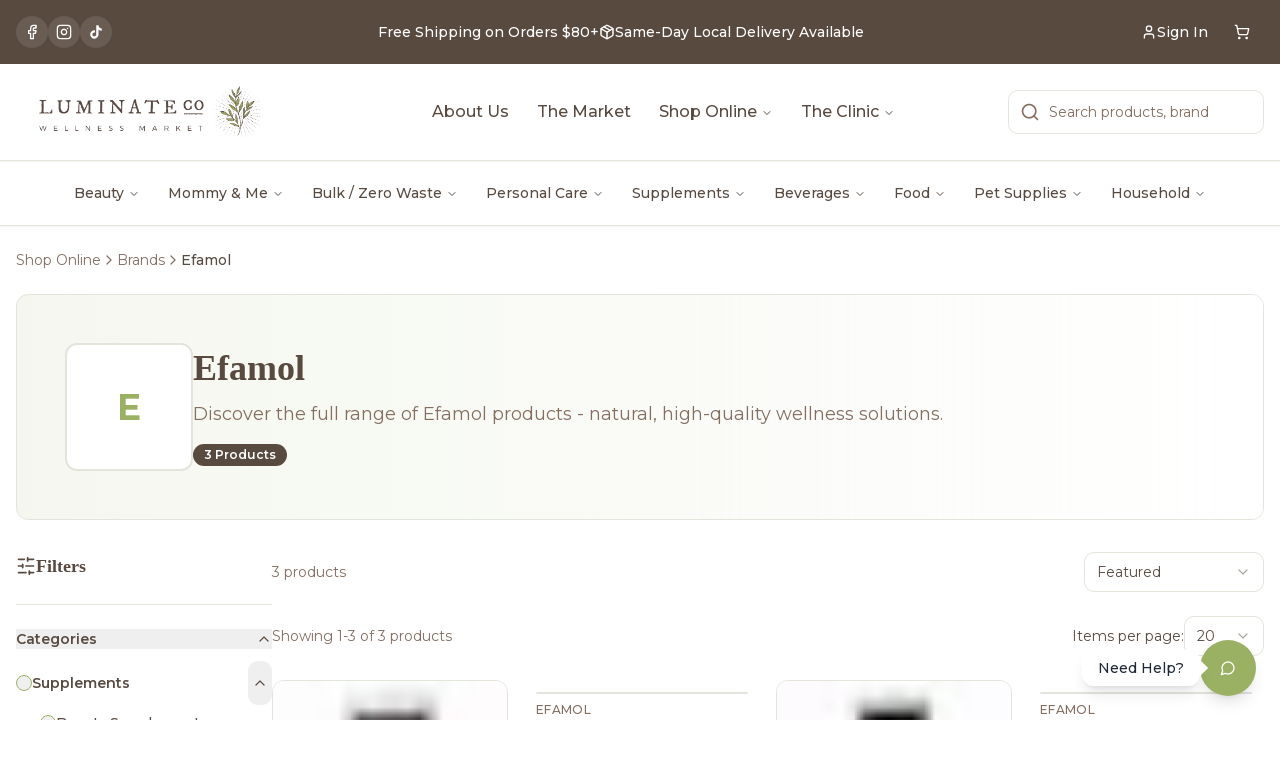

--- FILE ---
content_type: application/javascript; charset=utf-8
request_url: https://luminateco.ca/assets/admin-analytics-CImVoRY6.js
body_size: 112826
content:
import{c as te,d as Ni,r as L,m as S}from"./vendor-react-T4kPOUEU.js";function Dd(e){var t,r,n="";if(typeof e=="string"||typeof e=="number")n+=e;else if(typeof e=="object")if(Array.isArray(e)){var i=e.length;for(t=0;t<i;t++)e[t]&&(r=Dd(e[t]))&&(n&&(n+=" "),n+=r)}else for(r in e)e[r]&&(n&&(n+=" "),n+=r);return n}function Z(){for(var e,t,r=0,n="",i=arguments.length;r<i;r++)(e=arguments[r])&&(t=Dd(e))&&(n&&(n+=" "),n+=t);return n}var Nd={exports:{}},ae={};/**
 * @license React
 * react-is.production.min.js
 *
 * Copyright (c) Facebook, Inc. and its affiliates.
 *
 * This source code is licensed under the MIT license found in the
 * LICENSE file in the root directory of this source tree.
 */var is=Symbol.for("react.element"),as=Symbol.for("react.portal"),ro=Symbol.for("react.fragment"),no=Symbol.for("react.strict_mode"),io=Symbol.for("react.profiler"),ao=Symbol.for("react.provider"),oo=Symbol.for("react.context"),Wg=Symbol.for("react.server_context"),uo=Symbol.for("react.forward_ref"),co=Symbol.for("react.suspense"),so=Symbol.for("react.suspense_list"),lo=Symbol.for("react.memo"),fo=Symbol.for("react.lazy"),zg=Symbol.for("react.offscreen"),Ld;Ld=Symbol.for("react.module.reference");function tt(e){if(typeof e=="object"&&e!==null){var t=e.$$typeof;switch(t){case is:switch(e=e.type,e){case ro:case io:case no:case co:case so:return e;default:switch(e=e&&e.$$typeof,e){case Wg:case oo:case uo:case fo:case lo:case ao:return e;default:return t}}case as:return t}}}ae.ContextConsumer=oo;ae.ContextProvider=ao;ae.Element=is;ae.ForwardRef=uo;ae.Fragment=ro;ae.Lazy=fo;ae.Memo=lo;ae.Portal=as;ae.Profiler=io;ae.StrictMode=no;ae.Suspense=co;ae.SuspenseList=so;ae.isAsyncMode=function(){return!1};ae.isConcurrentMode=function(){return!1};ae.isContextConsumer=function(e){return tt(e)===oo};ae.isContextProvider=function(e){return tt(e)===ao};ae.isElement=function(e){return typeof e=="object"&&e!==null&&e.$$typeof===is};ae.isForwardRef=function(e){return tt(e)===uo};ae.isFragment=function(e){return tt(e)===ro};ae.isLazy=function(e){return tt(e)===fo};ae.isMemo=function(e){return tt(e)===lo};ae.isPortal=function(e){return tt(e)===as};ae.isProfiler=function(e){return tt(e)===io};ae.isStrictMode=function(e){return tt(e)===no};ae.isSuspense=function(e){return tt(e)===co};ae.isSuspenseList=function(e){return tt(e)===so};ae.isValidElementType=function(e){return typeof e=="string"||typeof e=="function"||e===ro||e===io||e===no||e===co||e===so||e===zg||typeof e=="object"&&e!==null&&(e.$$typeof===fo||e.$$typeof===lo||e.$$typeof===ao||e.$$typeof===oo||e.$$typeof===uo||e.$$typeof===Ld||e.getModuleId!==void 0)};ae.typeOf=tt;Nd.exports=ae;var Rd=Nd.exports;const Xq=te(Rd);function Ug(e){var t=typeof e;return e!=null&&(t=="object"||t=="function")}var st=Ug;const ln=te(st);var qg=typeof Ni=="object"&&Ni&&Ni.Object===Object&&Ni,Bd=qg,Kg=Bd,Hg=typeof self=="object"&&self&&self.Object===Object&&self,Gg=Kg||Hg||Function("return this")(),lt=Gg,Vg=lt,Xg=function(){return Vg.Date.now()},Yg=Xg,Zg=/\s/;function Jg(e){for(var t=e.length;t--&&Zg.test(e.charAt(t)););return t}var Qg=Jg,eb=Qg,tb=/^\s+/;function rb(e){return e&&e.slice(0,eb(e)+1).replace(tb,"")}var nb=rb,ib=lt,ab=ib.Symbol,fn=ab,Ol=fn,Fd=Object.prototype,ob=Fd.hasOwnProperty,ub=Fd.toString,_n=Ol?Ol.toStringTag:void 0;function cb(e){var t=ob.call(e,_n),r=e[_n];try{e[_n]=void 0;var n=!0}catch{}var i=ub.call(e);return n&&(t?e[_n]=r:delete e[_n]),i}var sb=cb,lb=Object.prototype,fb=lb.toString;function pb(e){return fb.call(e)}var hb=pb,Al=fn,db=sb,vb=hb,yb="[object Null]",mb="[object Undefined]",Sl=Al?Al.toStringTag:void 0;function gb(e){return e==null?e===void 0?mb:yb:Sl&&Sl in Object(e)?db(e):vb(e)}var Mt=gb;function bb(e){return e!=null&&typeof e=="object"}var ft=bb,xb=Mt,wb=ft,Ob="[object Symbol]";function Ab(e){return typeof e=="symbol"||wb(e)&&xb(e)==Ob}var pn=Ab,Sb=nb,Pl=st,Pb=pn,_l=NaN,_b=/^[-+]0x[0-9a-f]+$/i,$b=/^0b[01]+$/i,Tb=/^0o[0-7]+$/i,Eb=parseInt;function jb(e){if(typeof e=="number")return e;if(Pb(e))return _l;if(Pl(e)){var t=typeof e.valueOf=="function"?e.valueOf():e;e=Pl(t)?t+"":t}if(typeof e!="string")return e===0?e:+e;e=Sb(e);var r=$b.test(e);return r||Tb.test(e)?Eb(e.slice(2),r?2:8):_b.test(e)?_l:+e}var Wd=jb,Mb=st,eu=Yg,$l=Wd,Cb="Expected a function",Ib=Math.max,kb=Math.min;function Db(e,t,r){var n,i,a,o,u,c,s=0,f=!1,l=!1,p=!0;if(typeof e!="function")throw new TypeError(Cb);t=$l(t)||0,Mb(r)&&(f=!!r.leading,l="maxWait"in r,a=l?Ib($l(r.maxWait)||0,t):a,p="trailing"in r?!!r.trailing:p);function h(g){var A=n,P=i;return n=i=void 0,s=g,o=e.apply(P,A),o}function v(g){return s=g,u=setTimeout(b,t),f?h(g):o}function d(g){var A=g-c,P=g-s,_=t-A;return l?kb(_,a-P):_}function y(g){var A=g-c,P=g-s;return c===void 0||A>=t||A<0||l&&P>=a}function b(){var g=eu();if(y(g))return x(g);u=setTimeout(b,d(g))}function x(g){return u=void 0,p&&n?h(g):(n=i=void 0,o)}function w(){u!==void 0&&clearTimeout(u),s=0,n=c=i=u=void 0}function O(){return u===void 0?o:x(eu())}function m(){var g=eu(),A=y(g);if(n=arguments,i=this,c=g,A){if(u===void 0)return v(c);if(l)return clearTimeout(u),u=setTimeout(b,t),h(c)}return u===void 0&&(u=setTimeout(b,t)),o}return m.cancel=w,m.flush=O,m}var zd=Db;const Yq=te(zd);var Nb=zd,Lb=st,Rb="Expected a function";function Bb(e,t,r){var n=!0,i=!0;if(typeof e!="function")throw new TypeError(Rb);return Lb(r)&&(n="leading"in r?!!r.leading:n,i="trailing"in r?!!r.trailing:i),Nb(e,t,{leading:n,maxWait:t,trailing:i})}var Fb=Bb;const Ud=te(Fb);function Wb(){this.__data__=[],this.size=0}var zb=Wb;function Ub(e,t){return e===t||e!==e&&t!==t}var po=Ub,qb=po;function Kb(e,t){for(var r=e.length;r--;)if(qb(e[r][0],t))return r;return-1}var ho=Kb,Hb=ho,Gb=Array.prototype,Vb=Gb.splice;function Xb(e){var t=this.__data__,r=Hb(t,e);if(r<0)return!1;var n=t.length-1;return r==n?t.pop():Vb.call(t,r,1),--this.size,!0}var Yb=Xb,Zb=ho;function Jb(e){var t=this.__data__,r=Zb(t,e);return r<0?void 0:t[r][1]}var Qb=Jb,e0=ho;function t0(e){return e0(this.__data__,e)>-1}var r0=t0,n0=ho;function i0(e,t){var r=this.__data__,n=n0(r,e);return n<0?(++this.size,r.push([e,t])):r[n][1]=t,this}var a0=i0,o0=zb,u0=Yb,c0=Qb,s0=r0,l0=a0;function hn(e){var t=-1,r=e==null?0:e.length;for(this.clear();++t<r;){var n=e[t];this.set(n[0],n[1])}}hn.prototype.clear=o0;hn.prototype.delete=u0;hn.prototype.get=c0;hn.prototype.has=s0;hn.prototype.set=l0;var vo=hn,f0=vo;function p0(){this.__data__=new f0,this.size=0}var h0=p0;function d0(e){var t=this.__data__,r=t.delete(e);return this.size=t.size,r}var v0=d0;function y0(e){return this.__data__.get(e)}var m0=y0;function g0(e){return this.__data__.has(e)}var b0=g0,x0=Mt,w0=st,O0="[object AsyncFunction]",A0="[object Function]",S0="[object GeneratorFunction]",P0="[object Proxy]";function _0(e){if(!w0(e))return!1;var t=x0(e);return t==A0||t==S0||t==O0||t==P0}var os=_0;const G=te(os);var $0=lt,T0=$0["__core-js_shared__"],E0=T0,tu=E0,Tl=function(){var e=/[^.]+$/.exec(tu&&tu.keys&&tu.keys.IE_PROTO||"");return e?"Symbol(src)_1."+e:""}();function j0(e){return!!Tl&&Tl in e}var M0=j0,C0=Function.prototype,I0=C0.toString;function k0(e){if(e!=null){try{return I0.call(e)}catch{}try{return e+""}catch{}}return""}var qd=k0,D0=os,N0=M0,L0=st,R0=qd,B0=/[\\^$.*+?()[\]{}|]/g,F0=/^\[object .+?Constructor\]$/,W0=Function.prototype,z0=Object.prototype,U0=W0.toString,q0=z0.hasOwnProperty,K0=RegExp("^"+U0.call(q0).replace(B0,"\\$&").replace(/hasOwnProperty|(function).*?(?=\\\()| for .+?(?=\\\])/g,"$1.*?")+"$");function H0(e){if(!L0(e)||N0(e))return!1;var t=D0(e)?K0:F0;return t.test(R0(e))}var G0=H0;function V0(e,t){return e==null?void 0:e[t]}var X0=V0,Y0=G0,Z0=X0;function J0(e,t){var r=Z0(e,t);return Y0(r)?r:void 0}var yr=J0,Q0=yr,ex=lt,tx=Q0(ex,"Map"),us=tx,rx=yr,nx=rx(Object,"create"),yo=nx,El=yo;function ix(){this.__data__=El?El(null):{},this.size=0}var ax=ix;function ox(e){var t=this.has(e)&&delete this.__data__[e];return this.size-=t?1:0,t}var ux=ox,cx=yo,sx="__lodash_hash_undefined__",lx=Object.prototype,fx=lx.hasOwnProperty;function px(e){var t=this.__data__;if(cx){var r=t[e];return r===sx?void 0:r}return fx.call(t,e)?t[e]:void 0}var hx=px,dx=yo,vx=Object.prototype,yx=vx.hasOwnProperty;function mx(e){var t=this.__data__;return dx?t[e]!==void 0:yx.call(t,e)}var gx=mx,bx=yo,xx="__lodash_hash_undefined__";function wx(e,t){var r=this.__data__;return this.size+=this.has(e)?0:1,r[e]=bx&&t===void 0?xx:t,this}var Ox=wx,Ax=ax,Sx=ux,Px=hx,_x=gx,$x=Ox;function dn(e){var t=-1,r=e==null?0:e.length;for(this.clear();++t<r;){var n=e[t];this.set(n[0],n[1])}}dn.prototype.clear=Ax;dn.prototype.delete=Sx;dn.prototype.get=Px;dn.prototype.has=_x;dn.prototype.set=$x;var Tx=dn,jl=Tx,Ex=vo,jx=us;function Mx(){this.size=0,this.__data__={hash:new jl,map:new(jx||Ex),string:new jl}}var Cx=Mx;function Ix(e){var t=typeof e;return t=="string"||t=="number"||t=="symbol"||t=="boolean"?e!=="__proto__":e===null}var kx=Ix,Dx=kx;function Nx(e,t){var r=e.__data__;return Dx(t)?r[typeof t=="string"?"string":"hash"]:r.map}var mo=Nx,Lx=mo;function Rx(e){var t=Lx(this,e).delete(e);return this.size-=t?1:0,t}var Bx=Rx,Fx=mo;function Wx(e){return Fx(this,e).get(e)}var zx=Wx,Ux=mo;function qx(e){return Ux(this,e).has(e)}var Kx=qx,Hx=mo;function Gx(e,t){var r=Hx(this,e),n=r.size;return r.set(e,t),this.size+=r.size==n?0:1,this}var Vx=Gx,Xx=Cx,Yx=Bx,Zx=zx,Jx=Kx,Qx=Vx;function vn(e){var t=-1,r=e==null?0:e.length;for(this.clear();++t<r;){var n=e[t];this.set(n[0],n[1])}}vn.prototype.clear=Xx;vn.prototype.delete=Yx;vn.prototype.get=Zx;vn.prototype.has=Jx;vn.prototype.set=Qx;var cs=vn,ew=vo,tw=us,rw=cs,nw=200;function iw(e,t){var r=this.__data__;if(r instanceof ew){var n=r.__data__;if(!tw||n.length<nw-1)return n.push([e,t]),this.size=++r.size,this;r=this.__data__=new rw(n)}return r.set(e,t),this.size=r.size,this}var aw=iw,ow=vo,uw=h0,cw=v0,sw=m0,lw=b0,fw=aw;function yn(e){var t=this.__data__=new ow(e);this.size=t.size}yn.prototype.clear=uw;yn.prototype.delete=cw;yn.prototype.get=sw;yn.prototype.has=lw;yn.prototype.set=fw;var ss=yn,pw="__lodash_hash_undefined__";function hw(e){return this.__data__.set(e,pw),this}var dw=hw;function vw(e){return this.__data__.has(e)}var yw=vw,mw=cs,gw=dw,bw=yw;function Qi(e){var t=-1,r=e==null?0:e.length;for(this.__data__=new mw;++t<r;)this.add(e[t])}Qi.prototype.add=Qi.prototype.push=gw;Qi.prototype.has=bw;var Kd=Qi;function xw(e,t){for(var r=-1,n=e==null?0:e.length;++r<n;)if(t(e[r],r,e))return!0;return!1}var Hd=xw;function ww(e,t){return e.has(t)}var Gd=ww,Ow=Kd,Aw=Hd,Sw=Gd,Pw=1,_w=2;function $w(e,t,r,n,i,a){var o=r&Pw,u=e.length,c=t.length;if(u!=c&&!(o&&c>u))return!1;var s=a.get(e),f=a.get(t);if(s&&f)return s==t&&f==e;var l=-1,p=!0,h=r&_w?new Ow:void 0;for(a.set(e,t),a.set(t,e);++l<u;){var v=e[l],d=t[l];if(n)var y=o?n(d,v,l,t,e,a):n(v,d,l,e,t,a);if(y!==void 0){if(y)continue;p=!1;break}if(h){if(!Aw(t,function(b,x){if(!Sw(h,x)&&(v===b||i(v,b,r,n,a)))return h.push(x)})){p=!1;break}}else if(!(v===d||i(v,d,r,n,a))){p=!1;break}}return a.delete(e),a.delete(t),p}var Vd=$w,Tw=lt,Ew=Tw.Uint8Array,Xd=Ew;function jw(e){var t=-1,r=Array(e.size);return e.forEach(function(n,i){r[++t]=[i,n]}),r}var Mw=jw;function Cw(e){var t=-1,r=Array(e.size);return e.forEach(function(n){r[++t]=n}),r}var ls=Cw,Ml=fn,Cl=Xd,Iw=po,kw=Vd,Dw=Mw,Nw=ls,Lw=1,Rw=2,Bw="[object Boolean]",Fw="[object Date]",Ww="[object Error]",zw="[object Map]",Uw="[object Number]",qw="[object RegExp]",Kw="[object Set]",Hw="[object String]",Gw="[object Symbol]",Vw="[object ArrayBuffer]",Xw="[object DataView]",Il=Ml?Ml.prototype:void 0,ru=Il?Il.valueOf:void 0;function Yw(e,t,r,n,i,a,o){switch(r){case Xw:if(e.byteLength!=t.byteLength||e.byteOffset!=t.byteOffset)return!1;e=e.buffer,t=t.buffer;case Vw:return!(e.byteLength!=t.byteLength||!a(new Cl(e),new Cl(t)));case Bw:case Fw:case Uw:return Iw(+e,+t);case Ww:return e.name==t.name&&e.message==t.message;case qw:case Hw:return e==t+"";case zw:var u=Dw;case Kw:var c=n&Lw;if(u||(u=Nw),e.size!=t.size&&!c)return!1;var s=o.get(e);if(s)return s==t;n|=Rw,o.set(e,t);var f=kw(u(e),u(t),n,i,a,o);return o.delete(e),f;case Gw:if(ru)return ru.call(e)==ru.call(t)}return!1}var Zw=Yw;function Jw(e,t){for(var r=-1,n=t.length,i=e.length;++r<n;)e[i+r]=t[r];return e}var fs=Jw,Qw=Array.isArray,Re=Qw,eO=fs,tO=Re;function rO(e,t,r){var n=t(e);return tO(e)?n:eO(n,r(e))}var Yd=rO;function nO(e,t){for(var r=-1,n=e==null?0:e.length,i=0,a=[];++r<n;){var o=e[r];t(o,r,e)&&(a[i++]=o)}return a}var iO=nO;function aO(){return[]}var Zd=aO,oO=iO,uO=Zd,cO=Object.prototype,sO=cO.propertyIsEnumerable,kl=Object.getOwnPropertySymbols,lO=kl?function(e){return e==null?[]:(e=Object(e),oO(kl(e),function(t){return sO.call(e,t)}))}:uO,ps=lO;function fO(e,t){for(var r=-1,n=Array(e);++r<e;)n[r]=t(r);return n}var pO=fO,hO=Mt,dO=ft,vO="[object Arguments]";function yO(e){return dO(e)&&hO(e)==vO}var mO=yO,Dl=mO,gO=ft,Jd=Object.prototype,bO=Jd.hasOwnProperty,xO=Jd.propertyIsEnumerable,wO=Dl(function(){return arguments}())?Dl:function(e){return gO(e)&&bO.call(e,"callee")&&!xO.call(e,"callee")},hs=wO,ea={exports:{}};function OO(){return!1}var AO=OO;ea.exports;(function(e,t){var r=lt,n=AO,i=t&&!t.nodeType&&t,a=i&&!0&&e&&!e.nodeType&&e,o=a&&a.exports===i,u=o?r.Buffer:void 0,c=u?u.isBuffer:void 0,s=c||n;e.exports=s})(ea,ea.exports);var ds=ea.exports,SO=9007199254740991,PO=/^(?:0|[1-9]\d*)$/;function _O(e,t){var r=typeof e;return t=t??SO,!!t&&(r=="number"||r!="symbol"&&PO.test(e))&&e>-1&&e%1==0&&e<t}var vs=_O,$O=9007199254740991;function TO(e){return typeof e=="number"&&e>-1&&e%1==0&&e<=$O}var ys=TO,EO=Mt,jO=ys,MO=ft,CO="[object Arguments]",IO="[object Array]",kO="[object Boolean]",DO="[object Date]",NO="[object Error]",LO="[object Function]",RO="[object Map]",BO="[object Number]",FO="[object Object]",WO="[object RegExp]",zO="[object Set]",UO="[object String]",qO="[object WeakMap]",KO="[object ArrayBuffer]",HO="[object DataView]",GO="[object Float32Array]",VO="[object Float64Array]",XO="[object Int8Array]",YO="[object Int16Array]",ZO="[object Int32Array]",JO="[object Uint8Array]",QO="[object Uint8ClampedArray]",e1="[object Uint16Array]",t1="[object Uint32Array]",he={};he[GO]=he[VO]=he[XO]=he[YO]=he[ZO]=he[JO]=he[QO]=he[e1]=he[t1]=!0;he[CO]=he[IO]=he[KO]=he[kO]=he[HO]=he[DO]=he[NO]=he[LO]=he[RO]=he[BO]=he[FO]=he[WO]=he[zO]=he[UO]=he[qO]=!1;function r1(e){return MO(e)&&jO(e.length)&&!!he[EO(e)]}var n1=r1;function i1(e){return function(t){return e(t)}}var go=i1,ta={exports:{}};ta.exports;(function(e,t){var r=Bd,n=t&&!t.nodeType&&t,i=n&&!0&&e&&!e.nodeType&&e,a=i&&i.exports===n,o=a&&r.process,u=function(){try{var c=i&&i.require&&i.require("util").types;return c||o&&o.binding&&o.binding("util")}catch{}}();e.exports=u})(ta,ta.exports);var ms=ta.exports,a1=n1,o1=go,Nl=ms,Ll=Nl&&Nl.isTypedArray,u1=Ll?o1(Ll):a1,Qd=u1,c1=pO,s1=hs,l1=Re,f1=ds,p1=vs,h1=Qd,d1=Object.prototype,v1=d1.hasOwnProperty;function y1(e,t){var r=l1(e),n=!r&&s1(e),i=!r&&!n&&f1(e),a=!r&&!n&&!i&&h1(e),o=r||n||i||a,u=o?c1(e.length,String):[],c=u.length;for(var s in e)(t||v1.call(e,s))&&!(o&&(s=="length"||i&&(s=="offset"||s=="parent")||a&&(s=="buffer"||s=="byteLength"||s=="byteOffset")||p1(s,c)))&&u.push(s);return u}var ev=y1,m1=Object.prototype;function g1(e){var t=e&&e.constructor,r=typeof t=="function"&&t.prototype||m1;return e===r}var gs=g1;function b1(e,t){return function(r){return e(t(r))}}var tv=b1,x1=tv,w1=x1(Object.keys,Object),O1=w1,A1=gs,S1=O1,P1=Object.prototype,_1=P1.hasOwnProperty;function $1(e){if(!A1(e))return S1(e);var t=[];for(var r in Object(e))_1.call(e,r)&&r!="constructor"&&t.push(r);return t}var T1=$1,E1=os,j1=ys;function M1(e){return e!=null&&j1(e.length)&&!E1(e)}var mn=M1,C1=ev,I1=T1,k1=mn;function D1(e){return k1(e)?C1(e):I1(e)}var gn=D1,N1=Yd,L1=ps,R1=gn;function B1(e){return N1(e,R1,L1)}var rv=B1,Rl=rv,F1=1,W1=Object.prototype,z1=W1.hasOwnProperty;function U1(e,t,r,n,i,a){var o=r&F1,u=Rl(e),c=u.length,s=Rl(t),f=s.length;if(c!=f&&!o)return!1;for(var l=c;l--;){var p=u[l];if(!(o?p in t:z1.call(t,p)))return!1}var h=a.get(e),v=a.get(t);if(h&&v)return h==t&&v==e;var d=!0;a.set(e,t),a.set(t,e);for(var y=o;++l<c;){p=u[l];var b=e[p],x=t[p];if(n)var w=o?n(x,b,p,t,e,a):n(b,x,p,e,t,a);if(!(w===void 0?b===x||i(b,x,r,n,a):w)){d=!1;break}y||(y=p=="constructor")}if(d&&!y){var O=e.constructor,m=t.constructor;O!=m&&"constructor"in e&&"constructor"in t&&!(typeof O=="function"&&O instanceof O&&typeof m=="function"&&m instanceof m)&&(d=!1)}return a.delete(e),a.delete(t),d}var q1=U1,K1=yr,H1=lt,G1=K1(H1,"DataView"),V1=G1,X1=yr,Y1=lt,Z1=X1(Y1,"Promise"),J1=Z1,Q1=yr,eA=lt,tA=Q1(eA,"Set"),nv=tA,rA=yr,nA=lt,iA=rA(nA,"WeakMap"),aA=iA,Tu=V1,Eu=us,ju=J1,Mu=nv,Cu=aA,iv=Mt,bn=qd,Bl="[object Map]",oA="[object Object]",Fl="[object Promise]",Wl="[object Set]",zl="[object WeakMap]",Ul="[object DataView]",uA=bn(Tu),cA=bn(Eu),sA=bn(ju),lA=bn(Mu),fA=bn(Cu),Zt=iv;(Tu&&Zt(new Tu(new ArrayBuffer(1)))!=Ul||Eu&&Zt(new Eu)!=Bl||ju&&Zt(ju.resolve())!=Fl||Mu&&Zt(new Mu)!=Wl||Cu&&Zt(new Cu)!=zl)&&(Zt=function(e){var t=iv(e),r=t==oA?e.constructor:void 0,n=r?bn(r):"";if(n)switch(n){case uA:return Ul;case cA:return Bl;case sA:return Fl;case lA:return Wl;case fA:return zl}return t});var bo=Zt,nu=ss,pA=Vd,hA=Zw,dA=q1,ql=bo,Kl=Re,Hl=ds,vA=Qd,yA=1,Gl="[object Arguments]",Vl="[object Array]",Li="[object Object]",mA=Object.prototype,Xl=mA.hasOwnProperty;function gA(e,t,r,n,i,a){var o=Kl(e),u=Kl(t),c=o?Vl:ql(e),s=u?Vl:ql(t);c=c==Gl?Li:c,s=s==Gl?Li:s;var f=c==Li,l=s==Li,p=c==s;if(p&&Hl(e)){if(!Hl(t))return!1;o=!0,f=!1}if(p&&!f)return a||(a=new nu),o||vA(e)?pA(e,t,r,n,i,a):hA(e,t,c,r,n,i,a);if(!(r&yA)){var h=f&&Xl.call(e,"__wrapped__"),v=l&&Xl.call(t,"__wrapped__");if(h||v){var d=h?e.value():e,y=v?t.value():t;return a||(a=new nu),i(d,y,r,n,a)}}return p?(a||(a=new nu),dA(e,t,r,n,i,a)):!1}var bA=gA,xA=bA,Yl=ft;function av(e,t,r,n,i){return e===t?!0:e==null||t==null||!Yl(e)&&!Yl(t)?e!==e&&t!==t:xA(e,t,r,n,av,i)}var bs=av,wA=bs;function OA(e,t){return wA(e,t)}var AA=OA;const sr=te(AA);var ov=cs,SA="Expected a function";function xs(e,t){if(typeof e!="function"||t!=null&&typeof t!="function")throw new TypeError(SA);var r=function(){var n=arguments,i=t?t.apply(this,n):n[0],a=r.cache;if(a.has(i))return a.get(i);var o=e.apply(this,n);return r.cache=a.set(i,o)||a,o};return r.cache=new(xs.Cache||ov),r}xs.Cache=ov;var uv=xs;const PA=te(uv);function _A(e,t){for(var r=-1,n=e==null?0:e.length,i=Array(n);++r<n;)i[r]=t(e[r],r,e);return i}var xo=_A,Zl=fn,$A=xo,TA=Re,EA=pn,Jl=Zl?Zl.prototype:void 0,Ql=Jl?Jl.toString:void 0;function cv(e){if(typeof e=="string")return e;if(TA(e))return $A(e,cv)+"";if(EA(e))return Ql?Ql.call(e):"";var t=e+"";return t=="0"&&1/e==-1/0?"-0":t}var jA=cv,MA=jA;function CA(e){return e==null?"":MA(e)}var sv=CA;function IA(e,t,r){var n=-1,i=e.length;t<0&&(t=-t>i?0:i+t),r=r>i?i:r,r<0&&(r+=i),i=t>r?0:r-t>>>0,t>>>=0;for(var a=Array(i);++n<i;)a[n]=e[n+t];return a}var lv=IA,kA=lv;function DA(e,t,r){var n=e.length;return r=r===void 0?n:r,!t&&r>=n?e:kA(e,t,r)}var NA=DA,LA="\\ud800-\\udfff",RA="\\u0300-\\u036f",BA="\\ufe20-\\ufe2f",FA="\\u20d0-\\u20ff",WA=RA+BA+FA,zA="\\ufe0e\\ufe0f",UA="\\u200d",qA=RegExp("["+UA+LA+WA+zA+"]");function KA(e){return qA.test(e)}var fv=KA;function HA(e){return e.split("")}var GA=HA,pv="\\ud800-\\udfff",VA="\\u0300-\\u036f",XA="\\ufe20-\\ufe2f",YA="\\u20d0-\\u20ff",ZA=VA+XA+YA,JA="\\ufe0e\\ufe0f",QA="["+pv+"]",Iu="["+ZA+"]",ku="\\ud83c[\\udffb-\\udfff]",eS="(?:"+Iu+"|"+ku+")",hv="[^"+pv+"]",dv="(?:\\ud83c[\\udde6-\\uddff]){2}",vv="[\\ud800-\\udbff][\\udc00-\\udfff]",tS="\\u200d",yv=eS+"?",mv="["+JA+"]?",rS="(?:"+tS+"(?:"+[hv,dv,vv].join("|")+")"+mv+yv+")*",nS=mv+yv+rS,iS="(?:"+[hv+Iu+"?",Iu,dv,vv,QA].join("|")+")",aS=RegExp(ku+"(?="+ku+")|"+iS+nS,"g");function oS(e){return e.match(aS)||[]}var uS=oS,cS=GA,sS=fv,lS=uS;function fS(e){return sS(e)?lS(e):cS(e)}var pS=fS,hS=NA,dS=fv,vS=pS,yS=sv;function mS(e){return function(t){t=yS(t);var r=dS(t)?vS(t):void 0,n=r?r[0]:t.charAt(0),i=r?hS(r,1).join(""):t.slice(1);return n[e]()+i}}var gS=mS,bS=gS,xS=bS("toUpperCase"),wS=xS;const wo=te(wS);function Zq(e,t){if(e==null)return{};var r={};for(var n in e)if({}.hasOwnProperty.call(e,n)){if(t.indexOf(n)!==-1)continue;r[n]=e[n]}return r}function ef(){return ef=Object.assign?Object.assign.bind():function(e){for(var t=1;t<arguments.length;t++){var r=arguments[t];for(var n in r)({}).hasOwnProperty.call(r,n)&&(e[n]=r[n])}return e},ef.apply(null,arguments)}var gv={exports:{}},OS="SECRET_DO_NOT_PASS_THIS_OR_YOU_WILL_BE_FIRED",AS=OS,SS=AS;function bv(){}function xv(){}xv.resetWarningCache=bv;var PS=function(){function e(n,i,a,o,u,c){if(c!==SS){var s=new Error("Calling PropTypes validators directly is not supported by the `prop-types` package. Use PropTypes.checkPropTypes() to call them. Read more at http://fb.me/use-check-prop-types");throw s.name="Invariant Violation",s}}e.isRequired=e;function t(){return e}var r={array:e,bigint:e,bool:e,func:e,number:e,object:e,string:e,symbol:e,any:e,arrayOf:t,element:e,elementType:e,instanceOf:t,node:e,objectOf:t,oneOf:t,oneOfType:t,shape:t,exact:t,checkPropTypes:xv,resetWarningCache:bv};return r.PropTypes=r,r};gv.exports=PS();var _S=gv.exports;const ie=te(_S);function Du(e,t){return Du=Object.setPrototypeOf?Object.setPrototypeOf.bind():function(r,n){return r.__proto__=n,r},Du(e,t)}function Jq(e,t){e.prototype=Object.create(t.prototype),e.prototype.constructor=e,Du(e,t)}var tf=fn,$S=hs,TS=Re,rf=tf?tf.isConcatSpreadable:void 0;function ES(e){return TS(e)||$S(e)||!!(rf&&e&&e[rf])}var jS=ES,MS=fs,CS=jS;function wv(e,t,r,n,i){var a=-1,o=e.length;for(r||(r=CS),i||(i=[]);++a<o;){var u=e[a];t>0&&r(u)?t>1?wv(u,t-1,r,n,i):MS(i,u):n||(i[i.length]=u)}return i}var ws=wv,IS=ws;function kS(e){var t=e==null?0:e.length;return t?IS(e,1):[]}var Ov=kS;const Qq=te(Ov);function DS(e){var t=e==null?0:e.length;return t?e[t-1]:void 0}var Av=DS;const NS=te(Av);function LS(e){return function(t,r,n){for(var i=-1,a=Object(t),o=n(t),u=o.length;u--;){var c=o[e?u:++i];if(r(a[c],c,a)===!1)break}return t}}var RS=LS,BS=RS,FS=BS(),WS=FS,zS=WS,US=gn;function qS(e,t){return e&&zS(e,t,US)}var Sv=qS,KS=mn;function HS(e,t){return function(r,n){if(r==null)return r;if(!KS(r))return e(r,n);for(var i=r.length,a=t?i:-1,o=Object(r);(t?a--:++a<i)&&n(o[a],a,o)!==!1;);return r}}var GS=HS,VS=Sv,XS=GS,YS=XS(VS),Os=YS,ZS=ss,JS=bs,QS=1,eP=2;function tP(e,t,r,n){var i=r.length,a=i,o=!n;if(e==null)return!a;for(e=Object(e);i--;){var u=r[i];if(o&&u[2]?u[1]!==e[u[0]]:!(u[0]in e))return!1}for(;++i<a;){u=r[i];var c=u[0],s=e[c],f=u[1];if(o&&u[2]){if(s===void 0&&!(c in e))return!1}else{var l=new ZS;if(n)var p=n(s,f,c,e,t,l);if(!(p===void 0?JS(f,s,QS|eP,n,l):p))return!1}}return!0}var rP=tP,nP=st;function iP(e){return e===e&&!nP(e)}var Pv=iP,aP=Pv,oP=gn;function uP(e){for(var t=oP(e),r=t.length;r--;){var n=t[r],i=e[n];t[r]=[n,i,aP(i)]}return t}var cP=uP;function sP(e,t){return function(r){return r==null?!1:r[e]===t&&(t!==void 0||e in Object(r))}}var _v=sP,lP=rP,fP=cP,pP=_v;function hP(e){var t=fP(e);return t.length==1&&t[0][2]?pP(t[0][0],t[0][1]):function(r){return r===e||lP(r,e,t)}}var dP=hP,vP=Re,yP=pn,mP=/\.|\[(?:[^[\]]*|(["'])(?:(?!\1)[^\\]|\\.)*?\1)\]/,gP=/^\w*$/;function bP(e,t){if(vP(e))return!1;var r=typeof e;return r=="number"||r=="symbol"||r=="boolean"||e==null||yP(e)?!0:gP.test(e)||!mP.test(e)||t!=null&&e in Object(t)}var As=bP,xP=uv,wP=500;function OP(e){var t=xP(e,function(n){return r.size===wP&&r.clear(),n}),r=t.cache;return t}var AP=OP,SP=AP,PP=/[^.[\]]+|\[(?:(-?\d+(?:\.\d+)?)|(["'])((?:(?!\2)[^\\]|\\.)*?)\2)\]|(?=(?:\.|\[\])(?:\.|\[\]|$))/g,_P=/\\(\\)?/g,$P=SP(function(e){var t=[];return e.charCodeAt(0)===46&&t.push(""),e.replace(PP,function(r,n,i,a){t.push(i?a.replace(_P,"$1"):n||r)}),t}),TP=$P,EP=Re,jP=As,MP=TP,CP=sv;function IP(e,t){return EP(e)?e:jP(e,t)?[e]:MP(CP(e))}var Oo=IP,kP=pn;function DP(e){if(typeof e=="string"||kP(e))return e;var t=e+"";return t=="0"&&1/e==-1/0?"-0":t}var Pi=DP,NP=Oo,LP=Pi;function RP(e,t){t=NP(t,e);for(var r=0,n=t.length;e!=null&&r<n;)e=e[LP(t[r++])];return r&&r==n?e:void 0}var Ao=RP,BP=Ao;function FP(e,t,r){var n=e==null?void 0:BP(e,t);return n===void 0?r:n}var $v=FP;const Ge=te($v);function WP(e,t){return e!=null&&t in Object(e)}var zP=WP,UP=Oo,qP=hs,KP=Re,HP=vs,GP=ys,VP=Pi;function XP(e,t,r){t=UP(t,e);for(var n=-1,i=t.length,a=!1;++n<i;){var o=VP(t[n]);if(!(a=e!=null&&r(e,o)))break;e=e[o]}return a||++n!=i?a:(i=e==null?0:e.length,!!i&&GP(i)&&HP(o,i)&&(KP(e)||qP(e)))}var YP=XP,ZP=zP,JP=YP;function QP(e,t){return e!=null&&JP(e,t,ZP)}var e_=QP,t_=bs,r_=$v,n_=e_,i_=As,a_=Pv,o_=_v,u_=Pi,c_=1,s_=2;function l_(e,t){return i_(e)&&a_(t)?o_(u_(e),t):function(r){var n=r_(r,e);return n===void 0&&n===t?n_(r,e):t_(t,n,c_|s_)}}var f_=l_;function p_(e){return e}var mr=p_;const eK=te(mr);function h_(e){return function(t){return t==null?void 0:t[e]}}var d_=h_,v_=Ao;function y_(e){return function(t){return v_(t,e)}}var m_=y_,g_=d_,b_=m_,x_=As,w_=Pi;function O_(e){return x_(e)?g_(w_(e)):b_(e)}var A_=O_,S_=dP,P_=f_,__=mr,$_=Re,T_=A_;function E_(e){return typeof e=="function"?e:e==null?__:typeof e=="object"?$_(e)?P_(e[0],e[1]):S_(e):T_(e)}var bt=E_,j_=Mt,M_=Re,C_=ft,I_="[object String]";function k_(e){return typeof e=="string"||!M_(e)&&C_(e)&&j_(e)==I_}var D_=k_;const lr=te(D_);var N_=Os,L_=mn;function R_(e,t){var r=-1,n=L_(e)?Array(e.length):[];return N_(e,function(i,a,o){n[++r]=t(i,a,o)}),n}var Tv=R_;function B_(e,t){var r=e.length;for(e.sort(t);r--;)e[r]=e[r].value;return e}var F_=B_,nf=pn;function W_(e,t){if(e!==t){var r=e!==void 0,n=e===null,i=e===e,a=nf(e),o=t!==void 0,u=t===null,c=t===t,s=nf(t);if(!u&&!s&&!a&&e>t||a&&o&&c&&!u&&!s||n&&o&&c||!r&&c||!i)return 1;if(!n&&!a&&!s&&e<t||s&&r&&i&&!n&&!a||u&&r&&i||!o&&i||!c)return-1}return 0}var z_=W_,U_=z_;function q_(e,t,r){for(var n=-1,i=e.criteria,a=t.criteria,o=i.length,u=r.length;++n<o;){var c=U_(i[n],a[n]);if(c){if(n>=u)return c;var s=r[n];return c*(s=="desc"?-1:1)}}return e.index-t.index}var K_=q_,iu=xo,H_=Ao,G_=bt,V_=Tv,X_=F_,Y_=go,Z_=K_,J_=mr,Q_=Re;function e$(e,t,r){t.length?t=iu(t,function(a){return Q_(a)?function(o){return H_(o,a.length===1?a[0]:a)}:a}):t=[J_];var n=-1;t=iu(t,Y_(G_));var i=V_(e,function(a,o,u){var c=iu(t,function(s){return s(a)});return{criteria:c,index:++n,value:a}});return X_(i,function(a,o){return Z_(a,o,r)})}var t$=e$;function r$(e,t,r){switch(r.length){case 0:return e.call(t);case 1:return e.call(t,r[0]);case 2:return e.call(t,r[0],r[1]);case 3:return e.call(t,r[0],r[1],r[2])}return e.apply(t,r)}var n$=r$,i$=n$,af=Math.max;function a$(e,t,r){return t=af(t===void 0?e.length-1:t,0),function(){for(var n=arguments,i=-1,a=af(n.length-t,0),o=Array(a);++i<a;)o[i]=n[t+i];i=-1;for(var u=Array(t+1);++i<t;)u[i]=n[i];return u[t]=r(o),i$(e,this,u)}}var Ev=a$;function o$(e){return function(){return e}}var u$=o$,c$=yr,s$=function(){try{var e=c$(Object,"defineProperty");return e({},"",{}),e}catch{}}(),jv=s$,l$=u$,of=jv,f$=mr,p$=of?function(e,t){return of(e,"toString",{configurable:!0,enumerable:!1,value:l$(t),writable:!0})}:f$,h$=p$,d$=800,v$=16,y$=Date.now;function m$(e){var t=0,r=0;return function(){var n=y$(),i=v$-(n-r);if(r=n,i>0){if(++t>=d$)return arguments[0]}else t=0;return e.apply(void 0,arguments)}}var g$=m$,b$=h$,x$=g$,w$=x$(b$),Mv=w$,O$=mr,A$=Ev,S$=Mv;function P$(e,t){return S$(A$(e,t,O$),e+"")}var _$=P$,$$=po,T$=mn,E$=vs,j$=st;function M$(e,t,r){if(!j$(r))return!1;var n=typeof t;return(n=="number"?T$(r)&&E$(t,r.length):n=="string"&&t in r)?$$(r[t],e):!1}var So=M$,C$=ws,I$=t$,k$=_$,uf=So,D$=k$(function(e,t){if(e==null)return[];var r=t.length;return r>1&&uf(e,t[0],t[1])?t=[]:r>2&&uf(t[0],t[1],t[2])&&(t=[t[0]]),I$(e,C$(t,1),[])}),N$=D$;const Ss=te(N$);function L$(e,t,r,n){for(var i=e.length,a=r+(n?1:-1);n?a--:++a<i;)if(t(e[a],a,e))return a;return-1}var Cv=L$;function R$(e){return e!==e}var B$=R$;function F$(e,t,r){for(var n=r-1,i=e.length;++n<i;)if(e[n]===t)return n;return-1}var W$=F$,z$=Cv,U$=B$,q$=W$;function K$(e,t,r){return t===t?q$(e,t,r):z$(e,U$,r)}var H$=K$,G$=H$;function V$(e,t){var r=e==null?0:e.length;return!!r&&G$(e,t,0)>-1}var X$=V$;function Y$(e,t,r){for(var n=-1,i=e==null?0:e.length;++n<i;)if(r(t,e[n]))return!0;return!1}var Z$=Y$;function J$(){}var Iv=J$;const tK=te(Iv);var au=nv,Q$=Iv,eT=ls,tT=1/0,rT=au&&1/eT(new au([,-0]))[1]==tT?function(e){return new au(e)}:Q$,nT=rT,iT=Kd,aT=X$,oT=Z$,uT=Gd,cT=nT,sT=ls,lT=200;function fT(e,t,r){var n=-1,i=aT,a=e.length,o=!0,u=[],c=u;if(r)o=!1,i=oT;else if(a>=lT){var s=t?null:cT(e);if(s)return sT(s);o=!1,i=uT,c=new iT}else c=t?[]:u;e:for(;++n<a;){var f=e[n],l=t?t(f):f;if(f=r||f!==0?f:0,o&&l===l){for(var p=c.length;p--;)if(c[p]===l)continue e;t&&c.push(l),u.push(f)}else i(c,l,r)||(c!==u&&c.push(l),u.push(f))}return u}var pT=fT,hT=bt,dT=pT;function vT(e,t){return e&&e.length?dT(e,hT(t)):[]}var yT=vT;const cf=te(yT);var sf=jv;function mT(e,t,r){t=="__proto__"&&sf?sf(e,t,{configurable:!0,enumerable:!0,value:r,writable:!0}):e[t]=r}var Ps=mT;function gT(e,t){for(var r=-1,n=e==null?0:e.length;++r<n&&t(e[r],r,e)!==!1;);return e}var bT=gT,xT=Ps,wT=po,OT=Object.prototype,AT=OT.hasOwnProperty;function ST(e,t,r){var n=e[t];(!(AT.call(e,t)&&wT(n,r))||r===void 0&&!(t in e))&&xT(e,t,r)}var kv=ST,PT=kv,_T=Ps;function $T(e,t,r,n){var i=!r;r||(r={});for(var a=-1,o=t.length;++a<o;){var u=t[a],c=n?n(r[u],e[u],u,r,e):void 0;c===void 0&&(c=e[u]),i?_T(r,u,c):PT(r,u,c)}return r}var _i=$T,TT=_i,ET=gn;function jT(e,t){return e&&TT(t,ET(t),e)}var MT=jT;function CT(e){var t=[];if(e!=null)for(var r in Object(e))t.push(r);return t}var IT=CT,kT=st,DT=gs,NT=IT,LT=Object.prototype,RT=LT.hasOwnProperty;function BT(e){if(!kT(e))return NT(e);var t=DT(e),r=[];for(var n in e)n=="constructor"&&(t||!RT.call(e,n))||r.push(n);return r}var FT=BT,WT=ev,zT=FT,UT=mn;function qT(e){return UT(e)?WT(e,!0):zT(e)}var _s=qT,KT=_i,HT=_s;function GT(e,t){return e&&KT(t,HT(t),e)}var VT=GT,ra={exports:{}};ra.exports;(function(e,t){var r=lt,n=t&&!t.nodeType&&t,i=n&&!0&&e&&!e.nodeType&&e,a=i&&i.exports===n,o=a?r.Buffer:void 0,u=o?o.allocUnsafe:void 0;function c(s,f){if(f)return s.slice();var l=s.length,p=u?u(l):new s.constructor(l);return s.copy(p),p}e.exports=c})(ra,ra.exports);var XT=ra.exports;function YT(e,t){var r=-1,n=e.length;for(t||(t=Array(n));++r<n;)t[r]=e[r];return t}var ZT=YT,JT=_i,QT=ps;function eE(e,t){return JT(e,QT(e),t)}var tE=eE,rE=tv,nE=rE(Object.getPrototypeOf,Object),$s=nE,iE=fs,aE=$s,oE=ps,uE=Zd,cE=Object.getOwnPropertySymbols,sE=cE?function(e){for(var t=[];e;)iE(t,oE(e)),e=aE(e);return t}:uE,Dv=sE,lE=_i,fE=Dv;function pE(e,t){return lE(e,fE(e),t)}var hE=pE,dE=Yd,vE=Dv,yE=_s;function mE(e){return dE(e,yE,vE)}var Nv=mE,gE=Object.prototype,bE=gE.hasOwnProperty;function xE(e){var t=e.length,r=new e.constructor(t);return t&&typeof e[0]=="string"&&bE.call(e,"index")&&(r.index=e.index,r.input=e.input),r}var wE=xE,lf=Xd;function OE(e){var t=new e.constructor(e.byteLength);return new lf(t).set(new lf(e)),t}var Ts=OE,AE=Ts;function SE(e,t){var r=t?AE(e.buffer):e.buffer;return new e.constructor(r,e.byteOffset,e.byteLength)}var PE=SE,_E=/\w*$/;function $E(e){var t=new e.constructor(e.source,_E.exec(e));return t.lastIndex=e.lastIndex,t}var TE=$E,ff=fn,pf=ff?ff.prototype:void 0,hf=pf?pf.valueOf:void 0;function EE(e){return hf?Object(hf.call(e)):{}}var jE=EE,ME=Ts;function CE(e,t){var r=t?ME(e.buffer):e.buffer;return new e.constructor(r,e.byteOffset,e.length)}var IE=CE,kE=Ts,DE=PE,NE=TE,LE=jE,RE=IE,BE="[object Boolean]",FE="[object Date]",WE="[object Map]",zE="[object Number]",UE="[object RegExp]",qE="[object Set]",KE="[object String]",HE="[object Symbol]",GE="[object ArrayBuffer]",VE="[object DataView]",XE="[object Float32Array]",YE="[object Float64Array]",ZE="[object Int8Array]",JE="[object Int16Array]",QE="[object Int32Array]",ej="[object Uint8Array]",tj="[object Uint8ClampedArray]",rj="[object Uint16Array]",nj="[object Uint32Array]";function ij(e,t,r){var n=e.constructor;switch(t){case GE:return kE(e);case BE:case FE:return new n(+e);case VE:return DE(e,r);case XE:case YE:case ZE:case JE:case QE:case ej:case tj:case rj:case nj:return RE(e,r);case WE:return new n;case zE:case KE:return new n(e);case UE:return NE(e);case qE:return new n;case HE:return LE(e)}}var aj=ij,oj=st,df=Object.create,uj=function(){function e(){}return function(t){if(!oj(t))return{};if(df)return df(t);e.prototype=t;var r=new e;return e.prototype=void 0,r}}(),cj=uj,sj=cj,lj=$s,fj=gs;function pj(e){return typeof e.constructor=="function"&&!fj(e)?sj(lj(e)):{}}var hj=pj,dj=bo,vj=ft,yj="[object Map]";function mj(e){return vj(e)&&dj(e)==yj}var gj=mj,bj=gj,xj=go,vf=ms,yf=vf&&vf.isMap,wj=yf?xj(yf):bj,Oj=wj,Aj=bo,Sj=ft,Pj="[object Set]";function _j(e){return Sj(e)&&Aj(e)==Pj}var $j=_j,Tj=$j,Ej=go,mf=ms,gf=mf&&mf.isSet,jj=gf?Ej(gf):Tj,Mj=jj,Cj=ss,Ij=bT,kj=kv,Dj=MT,Nj=VT,Lj=XT,Rj=ZT,Bj=tE,Fj=hE,Wj=rv,zj=Nv,Uj=bo,qj=wE,Kj=aj,Hj=hj,Gj=Re,Vj=ds,Xj=Oj,Yj=st,Zj=Mj,Jj=gn,Qj=_s,eM=1,tM=2,rM=4,Lv="[object Arguments]",nM="[object Array]",iM="[object Boolean]",aM="[object Date]",oM="[object Error]",Rv="[object Function]",uM="[object GeneratorFunction]",cM="[object Map]",sM="[object Number]",Bv="[object Object]",lM="[object RegExp]",fM="[object Set]",pM="[object String]",hM="[object Symbol]",dM="[object WeakMap]",vM="[object ArrayBuffer]",yM="[object DataView]",mM="[object Float32Array]",gM="[object Float64Array]",bM="[object Int8Array]",xM="[object Int16Array]",wM="[object Int32Array]",OM="[object Uint8Array]",AM="[object Uint8ClampedArray]",SM="[object Uint16Array]",PM="[object Uint32Array]",ce={};ce[Lv]=ce[nM]=ce[vM]=ce[yM]=ce[iM]=ce[aM]=ce[mM]=ce[gM]=ce[bM]=ce[xM]=ce[wM]=ce[cM]=ce[sM]=ce[Bv]=ce[lM]=ce[fM]=ce[pM]=ce[hM]=ce[OM]=ce[AM]=ce[SM]=ce[PM]=!0;ce[oM]=ce[Rv]=ce[dM]=!1;function Zi(e,t,r,n,i,a){var o,u=t&eM,c=t&tM,s=t&rM;if(r&&(o=i?r(e,n,i,a):r(e)),o!==void 0)return o;if(!Yj(e))return e;var f=Gj(e);if(f){if(o=qj(e),!u)return Rj(e,o)}else{var l=Uj(e),p=l==Rv||l==uM;if(Vj(e))return Lj(e,u);if(l==Bv||l==Lv||p&&!i){if(o=c||p?{}:Hj(e),!u)return c?Fj(e,Nj(o,e)):Bj(e,Dj(o,e))}else{if(!ce[l])return i?e:{};o=Kj(e,l,u)}}a||(a=new Cj);var h=a.get(e);if(h)return h;a.set(e,o),Zj(e)?e.forEach(function(y){o.add(Zi(y,t,r,y,e,a))}):Xj(e)&&e.forEach(function(y,b){o.set(b,Zi(y,t,r,b,e,a))});var v=s?c?zj:Wj:c?Qj:Jj,d=f?void 0:v(e);return Ij(d||e,function(y,b){d&&(b=y,y=e[b]),kj(o,b,Zi(y,t,r,b,e,a))}),o}var _M=Zi,$M=Ao,TM=lv;function EM(e,t){return t.length<2?e:$M(e,TM(t,0,-1))}var jM=EM,MM=Oo,CM=Av,IM=jM,kM=Pi;function DM(e,t){return t=MM(t,e),e=IM(e,t),e==null||delete e[kM(CM(t))]}var NM=DM,LM=Mt,RM=$s,BM=ft,FM="[object Object]",WM=Function.prototype,zM=Object.prototype,Fv=WM.toString,UM=zM.hasOwnProperty,qM=Fv.call(Object);function KM(e){if(!BM(e)||LM(e)!=FM)return!1;var t=RM(e);if(t===null)return!0;var r=UM.call(t,"constructor")&&t.constructor;return typeof r=="function"&&r instanceof r&&Fv.call(r)==qM}var Wv=KM;const HM=te(Wv);var GM=Wv;function VM(e){return GM(e)?void 0:e}var XM=VM,YM=Ov,ZM=Ev,JM=Mv;function QM(e){return JM(ZM(e,void 0,YM),e+"")}var eC=QM,tC=xo,rC=_M,nC=NM,iC=Oo,aC=_i,oC=XM,uC=eC,cC=Nv,sC=1,lC=2,fC=4,pC=uC(function(e,t){var r={};if(e==null)return r;var n=!1;t=tC(t,function(a){return a=iC(a,e),n||(n=a.length>1),a}),aC(e,cC(e),r),n&&(r=rC(r,sC|lC|fC,oC));for(var i=t.length;i--;)nC(r,t[i]);return r}),hC=pC;const rK=te(hC);var dC=xo,vC=bt,yC=Tv,mC=Re;function gC(e,t){var r=mC(e)?dC:yC;return r(e,vC(t))}var bC=gC,xC=ws,wC=bC;function OC(e,t){return xC(wC(e,t),1)}var AC=OC;const SC=te(AC);var PC=Wd,bf=1/0,_C=17976931348623157e292;function $C(e){if(!e)return e===0?e:0;if(e=PC(e),e===bf||e===-bf){var t=e<0?-1:1;return t*_C}return e===e?e:0}var zv=$C,TC=zv;function EC(e){var t=TC(e),r=t%1;return t===t?r?t-r:t:0}var jC=EC,MC=Cv,CC=bt,IC=jC,kC=Math.max;function DC(e,t,r){var n=e==null?0:e.length;if(!n)return-1;var i=r==null?0:IC(r);return i<0&&(i=kC(n+i,0)),MC(e,CC(t),i)}var Uv=DC;const nK=te(Uv);var NC=pn;function LC(e,t,r){for(var n=-1,i=e.length;++n<i;){var a=e[n],o=t(a);if(o!=null&&(u===void 0?o===o&&!NC(o):r(o,u)))var u=o,c=a}return c}var Po=LC;function RC(e,t){return e>t}var qv=RC,BC=Po,FC=qv,WC=mr;function zC(e){return e&&e.length?BC(e,WC,FC):void 0}var UC=zC;const Lt=te(UC);function qC(e,t){return e<t}var Kv=qC,KC=Po,HC=Kv,GC=mr;function VC(e){return e&&e.length?KC(e,GC,HC):void 0}var XC=VC;const _o=te(XC);var YC=Math.ceil,ZC=Math.max;function JC(e,t,r,n){for(var i=-1,a=ZC(YC((t-e)/(r||1)),0),o=Array(a);a--;)o[n?a:++i]=e,e+=r;return o}var QC=JC,eI=QC,tI=So,ou=zv;function rI(e){return function(t,r,n){return n&&typeof n!="number"&&tI(t,r,n)&&(r=n=void 0),t=ou(t),r===void 0?(r=t,t=0):r=ou(r),n=n===void 0?t<r?1:-1:ou(n),eI(t,r,n,e)}}var nI=rI,iI=nI,aI=iI(),oI=aI;const na=te(oI);var uI=bt,cI=mn,sI=gn;function lI(e){return function(t,r,n){var i=Object(t);if(!cI(t)){var a=uI(r);t=sI(t),r=function(u){return a(i[u],u,i)}}var o=e(t,r,n);return o>-1?i[a?t[o]:o]:void 0}}var fI=lI,pI=fI,hI=Uv,dI=pI(hI),vI=dI;const yI=te(vI);function mI(e,t){for(var r,n=-1,i=e.length;++n<i;){var a=t(e[n]);a!==void 0&&(r=r===void 0?a:r+a)}return r}var iK=mI;function gI(e){return e==null}var bI=gI;const Y=te(bI);var xI=Mt,wI=ft,OI="[object Number]";function AI(e){return typeof e=="number"||wI(e)&&xI(e)==OI}var Hv=AI;const SI=te(Hv);var PI=Hv;function _I(e){return PI(e)&&e!=+e}var $I=_I;const xn=te($I);var De=function(t){return t===0?0:t>0?1:-1},tr=function(t){return lr(t)&&t.indexOf("%")===t.length-1},R=function(t){return SI(t)&&!xn(t)},TI=function(t){return Y(t)},$e=function(t){return R(t)||lr(t)},EI=0,gr=function(t){var r=++EI;return"".concat(t||"").concat(r)},Ne=function(t,r){var n=arguments.length>2&&arguments[2]!==void 0?arguments[2]:0,i=arguments.length>3&&arguments[3]!==void 0?arguments[3]:!1;if(!R(t)&&!lr(t))return n;var a;if(tr(t)){var o=t.indexOf("%");a=r*parseFloat(t.slice(0,o))/100}else a=+t;return xn(a)&&(a=n),i&&a>r&&(a=r),a},Nt=function(t){if(!t)return null;var r=Object.keys(t);return r&&r.length?t[r[0]]:null},jI=function(t){if(!Array.isArray(t))return!1;for(var r=t.length,n={},i=0;i<r;i++)if(!n[t[i]])n[t[i]]=!0;else return!0;return!1},_e=function(t,r){return R(t)&&R(r)?function(n){return t+n*(r-t)}:function(){return r}};function ia(e,t,r){return!e||!e.length?null:e.find(function(n){return n&&(typeof t=="function"?t(n):Ge(n,t))===r})}var MI=function(t,r){return R(t)&&R(r)?t-r:lr(t)&&lr(r)?t.localeCompare(r):t instanceof Date&&r instanceof Date?t.getTime()-r.getTime():String(t).localeCompare(String(r))};function Ir(e,t){for(var r in e)if({}.hasOwnProperty.call(e,r)&&(!{}.hasOwnProperty.call(t,r)||e[r]!==t[r]))return!1;for(var n in t)if({}.hasOwnProperty.call(t,n)&&!{}.hasOwnProperty.call(e,n))return!1;return!0}function Nu(e){"@babel/helpers - typeof";return Nu=typeof Symbol=="function"&&typeof Symbol.iterator=="symbol"?function(t){return typeof t}:function(t){return t&&typeof Symbol=="function"&&t.constructor===Symbol&&t!==Symbol.prototype?"symbol":typeof t},Nu(e)}var CI=["viewBox","children"],II=["aria-activedescendant","aria-atomic","aria-autocomplete","aria-busy","aria-checked","aria-colcount","aria-colindex","aria-colspan","aria-controls","aria-current","aria-describedby","aria-details","aria-disabled","aria-errormessage","aria-expanded","aria-flowto","aria-haspopup","aria-hidden","aria-invalid","aria-keyshortcuts","aria-label","aria-labelledby","aria-level","aria-live","aria-modal","aria-multiline","aria-multiselectable","aria-orientation","aria-owns","aria-placeholder","aria-posinset","aria-pressed","aria-readonly","aria-relevant","aria-required","aria-roledescription","aria-rowcount","aria-rowindex","aria-rowspan","aria-selected","aria-setsize","aria-sort","aria-valuemax","aria-valuemin","aria-valuenow","aria-valuetext","className","color","height","id","lang","max","media","method","min","name","style","target","width","role","tabIndex","accentHeight","accumulate","additive","alignmentBaseline","allowReorder","alphabetic","amplitude","arabicForm","ascent","attributeName","attributeType","autoReverse","azimuth","baseFrequency","baselineShift","baseProfile","bbox","begin","bias","by","calcMode","capHeight","clip","clipPath","clipPathUnits","clipRule","colorInterpolation","colorInterpolationFilters","colorProfile","colorRendering","contentScriptType","contentStyleType","cursor","cx","cy","d","decelerate","descent","diffuseConstant","direction","display","divisor","dominantBaseline","dur","dx","dy","edgeMode","elevation","enableBackground","end","exponent","externalResourcesRequired","fill","fillOpacity","fillRule","filter","filterRes","filterUnits","floodColor","floodOpacity","focusable","fontFamily","fontSize","fontSizeAdjust","fontStretch","fontStyle","fontVariant","fontWeight","format","from","fx","fy","g1","g2","glyphName","glyphOrientationHorizontal","glyphOrientationVertical","glyphRef","gradientTransform","gradientUnits","hanging","horizAdvX","horizOriginX","href","ideographic","imageRendering","in2","in","intercept","k1","k2","k3","k4","k","kernelMatrix","kernelUnitLength","kerning","keyPoints","keySplines","keyTimes","lengthAdjust","letterSpacing","lightingColor","limitingConeAngle","local","markerEnd","markerHeight","markerMid","markerStart","markerUnits","markerWidth","mask","maskContentUnits","maskUnits","mathematical","mode","numOctaves","offset","opacity","operator","order","orient","orientation","origin","overflow","overlinePosition","overlineThickness","paintOrder","panose1","pathLength","patternContentUnits","patternTransform","patternUnits","pointerEvents","pointsAtX","pointsAtY","pointsAtZ","preserveAlpha","preserveAspectRatio","primitiveUnits","r","radius","refX","refY","renderingIntent","repeatCount","repeatDur","requiredExtensions","requiredFeatures","restart","result","rotate","rx","ry","seed","shapeRendering","slope","spacing","specularConstant","specularExponent","speed","spreadMethod","startOffset","stdDeviation","stemh","stemv","stitchTiles","stopColor","stopOpacity","strikethroughPosition","strikethroughThickness","string","stroke","strokeDasharray","strokeDashoffset","strokeLinecap","strokeLinejoin","strokeMiterlimit","strokeOpacity","strokeWidth","surfaceScale","systemLanguage","tableValues","targetX","targetY","textAnchor","textDecoration","textLength","textRendering","to","transform","u1","u2","underlinePosition","underlineThickness","unicode","unicodeBidi","unicodeRange","unitsPerEm","vAlphabetic","values","vectorEffect","version","vertAdvY","vertOriginX","vertOriginY","vHanging","vIdeographic","viewTarget","visibility","vMathematical","widths","wordSpacing","writingMode","x1","x2","x","xChannelSelector","xHeight","xlinkActuate","xlinkArcrole","xlinkHref","xlinkRole","xlinkShow","xlinkTitle","xlinkType","xmlBase","xmlLang","xmlns","xmlnsXlink","xmlSpace","y1","y2","y","yChannelSelector","z","zoomAndPan","ref","key","angle"],xf=["points","pathLength"],uu={svg:CI,polygon:xf,polyline:xf},Es=["dangerouslySetInnerHTML","onCopy","onCopyCapture","onCut","onCutCapture","onPaste","onPasteCapture","onCompositionEnd","onCompositionEndCapture","onCompositionStart","onCompositionStartCapture","onCompositionUpdate","onCompositionUpdateCapture","onFocus","onFocusCapture","onBlur","onBlurCapture","onChange","onChangeCapture","onBeforeInput","onBeforeInputCapture","onInput","onInputCapture","onReset","onResetCapture","onSubmit","onSubmitCapture","onInvalid","onInvalidCapture","onLoad","onLoadCapture","onError","onErrorCapture","onKeyDown","onKeyDownCapture","onKeyPress","onKeyPressCapture","onKeyUp","onKeyUpCapture","onAbort","onAbortCapture","onCanPlay","onCanPlayCapture","onCanPlayThrough","onCanPlayThroughCapture","onDurationChange","onDurationChangeCapture","onEmptied","onEmptiedCapture","onEncrypted","onEncryptedCapture","onEnded","onEndedCapture","onLoadedData","onLoadedDataCapture","onLoadedMetadata","onLoadedMetadataCapture","onLoadStart","onLoadStartCapture","onPause","onPauseCapture","onPlay","onPlayCapture","onPlaying","onPlayingCapture","onProgress","onProgressCapture","onRateChange","onRateChangeCapture","onSeeked","onSeekedCapture","onSeeking","onSeekingCapture","onStalled","onStalledCapture","onSuspend","onSuspendCapture","onTimeUpdate","onTimeUpdateCapture","onVolumeChange","onVolumeChangeCapture","onWaiting","onWaitingCapture","onAuxClick","onAuxClickCapture","onClick","onClickCapture","onContextMenu","onContextMenuCapture","onDoubleClick","onDoubleClickCapture","onDrag","onDragCapture","onDragEnd","onDragEndCapture","onDragEnter","onDragEnterCapture","onDragExit","onDragExitCapture","onDragLeave","onDragLeaveCapture","onDragOver","onDragOverCapture","onDragStart","onDragStartCapture","onDrop","onDropCapture","onMouseDown","onMouseDownCapture","onMouseEnter","onMouseLeave","onMouseMove","onMouseMoveCapture","onMouseOut","onMouseOutCapture","onMouseOver","onMouseOverCapture","onMouseUp","onMouseUpCapture","onSelect","onSelectCapture","onTouchCancel","onTouchCancelCapture","onTouchEnd","onTouchEndCapture","onTouchMove","onTouchMoveCapture","onTouchStart","onTouchStartCapture","onPointerDown","onPointerDownCapture","onPointerMove","onPointerMoveCapture","onPointerUp","onPointerUpCapture","onPointerCancel","onPointerCancelCapture","onPointerEnter","onPointerEnterCapture","onPointerLeave","onPointerLeaveCapture","onPointerOver","onPointerOverCapture","onPointerOut","onPointerOutCapture","onGotPointerCapture","onGotPointerCaptureCapture","onLostPointerCapture","onLostPointerCaptureCapture","onScroll","onScrollCapture","onWheel","onWheelCapture","onAnimationStart","onAnimationStartCapture","onAnimationEnd","onAnimationEndCapture","onAnimationIteration","onAnimationIterationCapture","onTransitionEnd","onTransitionEndCapture"],aa=function(t,r){if(!t||typeof t=="function"||typeof t=="boolean")return null;var n=t;if(L.isValidElement(t)&&(n=t.props),!ln(n))return null;var i={};return Object.keys(n).forEach(function(a){Es.includes(a)&&(i[a]=r||function(o){return n[a](n,o)})}),i},kI=function(t,r,n){return function(i){return t(r,n,i),null}},fr=function(t,r,n){if(!ln(t)||Nu(t)!=="object")return null;var i=null;return Object.keys(t).forEach(function(a){var o=t[a];Es.includes(a)&&typeof o=="function"&&(i||(i={}),i[a]=kI(o,r,n))}),i},DI=["children"],NI=["children"];function wf(e,t){if(e==null)return{};var r=LI(e,t),n,i;if(Object.getOwnPropertySymbols){var a=Object.getOwnPropertySymbols(e);for(i=0;i<a.length;i++)n=a[i],!(t.indexOf(n)>=0)&&Object.prototype.propertyIsEnumerable.call(e,n)&&(r[n]=e[n])}return r}function LI(e,t){if(e==null)return{};var r={};for(var n in e)if(Object.prototype.hasOwnProperty.call(e,n)){if(t.indexOf(n)>=0)continue;r[n]=e[n]}return r}function Lu(e){"@babel/helpers - typeof";return Lu=typeof Symbol=="function"&&typeof Symbol.iterator=="symbol"?function(t){return typeof t}:function(t){return t&&typeof Symbol=="function"&&t.constructor===Symbol&&t!==Symbol.prototype?"symbol":typeof t},Lu(e)}var Of={click:"onClick",mousedown:"onMouseDown",mouseup:"onMouseUp",mouseover:"onMouseOver",mousemove:"onMouseMove",mouseout:"onMouseOut",mouseenter:"onMouseEnter",mouseleave:"onMouseLeave",touchcancel:"onTouchCancel",touchend:"onTouchEnd",touchmove:"onTouchMove",touchstart:"onTouchStart",contextmenu:"onContextMenu",dblclick:"onDoubleClick"},_t=function(t){return typeof t=="string"?t:t?t.displayName||t.name||"Component":""},Af=null,cu=null,js=function e(t){if(t===Af&&Array.isArray(cu))return cu;var r=[];return L.Children.forEach(t,function(n){Y(n)||(Rd.isFragment(n)?r=r.concat(e(n.props.children)):r.push(n))}),cu=r,Af=t,r};function Ve(e,t){var r=[],n=[];return Array.isArray(t)?n=t.map(function(i){return _t(i)}):n=[_t(t)],js(e).forEach(function(i){var a=Ge(i,"type.displayName")||Ge(i,"type.name");n.indexOf(a)!==-1&&r.push(i)}),r}function Ke(e,t){var r=Ve(e,t);return r&&r[0]}var Sf=function(t){if(!t||!t.props)return!1;var r=t.props,n=r.width,i=r.height;return!(!R(n)||n<=0||!R(i)||i<=0)},RI=["a","altGlyph","altGlyphDef","altGlyphItem","animate","animateColor","animateMotion","animateTransform","circle","clipPath","color-profile","cursor","defs","desc","ellipse","feBlend","feColormatrix","feComponentTransfer","feComposite","feConvolveMatrix","feDiffuseLighting","feDisplacementMap","feDistantLight","feFlood","feFuncA","feFuncB","feFuncG","feFuncR","feGaussianBlur","feImage","feMerge","feMergeNode","feMorphology","feOffset","fePointLight","feSpecularLighting","feSpotLight","feTile","feTurbulence","filter","font","font-face","font-face-format","font-face-name","font-face-url","foreignObject","g","glyph","glyphRef","hkern","image","line","lineGradient","marker","mask","metadata","missing-glyph","mpath","path","pattern","polygon","polyline","radialGradient","rect","script","set","stop","style","svg","switch","symbol","text","textPath","title","tref","tspan","use","view","vkern"],BI=function(t){return t&&t.type&&lr(t.type)&&RI.indexOf(t.type)>=0},Gv=function(t){return t&&Lu(t)==="object"&&"clipDot"in t},FI=function(t,r,n,i){var a,o=(a=uu==null?void 0:uu[i])!==null&&a!==void 0?a:[];return r.startsWith("data-")||!G(t)&&(i&&o.includes(r)||II.includes(r))||n&&Es.includes(r)},q=function(t,r,n){if(!t||typeof t=="function"||typeof t=="boolean")return null;var i=t;if(L.isValidElement(t)&&(i=t.props),!ln(i))return null;var a={};return Object.keys(i).forEach(function(o){var u;FI((u=i)===null||u===void 0?void 0:u[o],o,r,n)&&(a[o]=i[o])}),a},Ru=function e(t,r){if(t===r)return!0;var n=L.Children.count(t);if(n!==L.Children.count(r))return!1;if(n===0)return!0;if(n===1)return Pf(Array.isArray(t)?t[0]:t,Array.isArray(r)?r[0]:r);for(var i=0;i<n;i++){var a=t[i],o=r[i];if(Array.isArray(a)||Array.isArray(o)){if(!e(a,o))return!1}else if(!Pf(a,o))return!1}return!0},Pf=function(t,r){if(Y(t)&&Y(r))return!0;if(!Y(t)&&!Y(r)){var n=t.props||{},i=n.children,a=wf(n,DI),o=r.props||{},u=o.children,c=wf(o,NI);return i&&u?Ir(a,c)&&Ru(i,u):!i&&!u?Ir(a,c):!1}return!1},_f=function(t,r){var n=[],i={};return js(t).forEach(function(a,o){if(BI(a))n.push(a);else if(a){var u=_t(a.type),c=r[u]||{},s=c.handler,f=c.once;if(s&&(!f||!i[u])){var l=s(a,u,o);n.push(l),i[u]=!0}}}),n},WI=function(t){var r=t&&t.type;return r&&Of[r]?Of[r]:null},zI=function(t,r){return js(r).indexOf(t)},UI=["children","width","height","viewBox","className","style","title","desc"];function Bu(){return Bu=Object.assign?Object.assign.bind():function(e){for(var t=1;t<arguments.length;t++){var r=arguments[t];for(var n in r)Object.prototype.hasOwnProperty.call(r,n)&&(e[n]=r[n])}return e},Bu.apply(this,arguments)}function qI(e,t){if(e==null)return{};var r=KI(e,t),n,i;if(Object.getOwnPropertySymbols){var a=Object.getOwnPropertySymbols(e);for(i=0;i<a.length;i++)n=a[i],!(t.indexOf(n)>=0)&&Object.prototype.propertyIsEnumerable.call(e,n)&&(r[n]=e[n])}return r}function KI(e,t){if(e==null)return{};var r={};for(var n in e)if(Object.prototype.hasOwnProperty.call(e,n)){if(t.indexOf(n)>=0)continue;r[n]=e[n]}return r}function Fu(e){var t=e.children,r=e.width,n=e.height,i=e.viewBox,a=e.className,o=e.style,u=e.title,c=e.desc,s=qI(e,UI),f=i||{width:r,height:n,x:0,y:0},l=Z("recharts-surface",a);return S.createElement("svg",Bu({},q(s,!0,"svg"),{className:l,width:r,height:n,style:o,viewBox:"".concat(f.x," ").concat(f.y," ").concat(f.width," ").concat(f.height)}),S.createElement("title",null,u),S.createElement("desc",null,c),t)}var HI=["children","className"];function Wu(){return Wu=Object.assign?Object.assign.bind():function(e){for(var t=1;t<arguments.length;t++){var r=arguments[t];for(var n in r)Object.prototype.hasOwnProperty.call(r,n)&&(e[n]=r[n])}return e},Wu.apply(this,arguments)}function GI(e,t){if(e==null)return{};var r=VI(e,t),n,i;if(Object.getOwnPropertySymbols){var a=Object.getOwnPropertySymbols(e);for(i=0;i<a.length;i++)n=a[i],!(t.indexOf(n)>=0)&&Object.prototype.propertyIsEnumerable.call(e,n)&&(r[n]=e[n])}return r}function VI(e,t){if(e==null)return{};var r={};for(var n in e)if(Object.prototype.hasOwnProperty.call(e,n)){if(t.indexOf(n)>=0)continue;r[n]=e[n]}return r}var ee=S.forwardRef(function(e,t){var r=e.children,n=e.className,i=GI(e,HI),a=Z("recharts-layer",n);return S.createElement("g",Wu({className:a},q(i,!0),{ref:t}),r)}),ut=function(t,r){for(var n=arguments.length,i=new Array(n>2?n-2:0),a=2;a<n;a++)i[a-2]=arguments[a]};function le(e){return function(){return e}}const Vv=Math.cos,oa=Math.sin,pt=Math.sqrt,ua=Math.PI,$o=2*ua,zu=Math.PI,Uu=2*zu,Jt=1e-6,XI=Uu-Jt;function Xv(e){this._+=e[0];for(let t=1,r=e.length;t<r;++t)this._+=arguments[t]+e[t]}function YI(e){let t=Math.floor(e);if(!(t>=0))throw new Error(`invalid digits: ${e}`);if(t>15)return Xv;const r=10**t;return function(n){this._+=n[0];for(let i=1,a=n.length;i<a;++i)this._+=Math.round(arguments[i]*r)/r+n[i]}}class ZI{constructor(t){this._x0=this._y0=this._x1=this._y1=null,this._="",this._append=t==null?Xv:YI(t)}moveTo(t,r){this._append`M${this._x0=this._x1=+t},${this._y0=this._y1=+r}`}closePath(){this._x1!==null&&(this._x1=this._x0,this._y1=this._y0,this._append`Z`)}lineTo(t,r){this._append`L${this._x1=+t},${this._y1=+r}`}quadraticCurveTo(t,r,n,i){this._append`Q${+t},${+r},${this._x1=+n},${this._y1=+i}`}bezierCurveTo(t,r,n,i,a,o){this._append`C${+t},${+r},${+n},${+i},${this._x1=+a},${this._y1=+o}`}arcTo(t,r,n,i,a){if(t=+t,r=+r,n=+n,i=+i,a=+a,a<0)throw new Error(`negative radius: ${a}`);let o=this._x1,u=this._y1,c=n-t,s=i-r,f=o-t,l=u-r,p=f*f+l*l;if(this._x1===null)this._append`M${this._x1=t},${this._y1=r}`;else if(p>Jt)if(!(Math.abs(l*c-s*f)>Jt)||!a)this._append`L${this._x1=t},${this._y1=r}`;else{let h=n-o,v=i-u,d=c*c+s*s,y=h*h+v*v,b=Math.sqrt(d),x=Math.sqrt(p),w=a*Math.tan((zu-Math.acos((d+p-y)/(2*b*x)))/2),O=w/x,m=w/b;Math.abs(O-1)>Jt&&this._append`L${t+O*f},${r+O*l}`,this._append`A${a},${a},0,0,${+(l*h>f*v)},${this._x1=t+m*c},${this._y1=r+m*s}`}}arc(t,r,n,i,a,o){if(t=+t,r=+r,n=+n,o=!!o,n<0)throw new Error(`negative radius: ${n}`);let u=n*Math.cos(i),c=n*Math.sin(i),s=t+u,f=r+c,l=1^o,p=o?i-a:a-i;this._x1===null?this._append`M${s},${f}`:(Math.abs(this._x1-s)>Jt||Math.abs(this._y1-f)>Jt)&&this._append`L${s},${f}`,n&&(p<0&&(p=p%Uu+Uu),p>XI?this._append`A${n},${n},0,1,${l},${t-u},${r-c}A${n},${n},0,1,${l},${this._x1=s},${this._y1=f}`:p>Jt&&this._append`A${n},${n},0,${+(p>=zu)},${l},${this._x1=t+n*Math.cos(a)},${this._y1=r+n*Math.sin(a)}`)}rect(t,r,n,i){this._append`M${this._x0=this._x1=+t},${this._y0=this._y1=+r}h${n=+n}v${+i}h${-n}Z`}toString(){return this._}}function Ms(e){let t=3;return e.digits=function(r){if(!arguments.length)return t;if(r==null)t=null;else{const n=Math.floor(r);if(!(n>=0))throw new RangeError(`invalid digits: ${r}`);t=n}return e},()=>new ZI(t)}function Cs(e){return typeof e=="object"&&"length"in e?e:Array.from(e)}function Yv(e){this._context=e}Yv.prototype={areaStart:function(){this._line=0},areaEnd:function(){this._line=NaN},lineStart:function(){this._point=0},lineEnd:function(){(this._line||this._line!==0&&this._point===1)&&this._context.closePath(),this._line=1-this._line},point:function(e,t){switch(e=+e,t=+t,this._point){case 0:this._point=1,this._line?this._context.lineTo(e,t):this._context.moveTo(e,t);break;case 1:this._point=2;default:this._context.lineTo(e,t);break}}};function To(e){return new Yv(e)}function Zv(e){return e[0]}function Jv(e){return e[1]}function Qv(e,t){var r=le(!0),n=null,i=To,a=null,o=Ms(u);e=typeof e=="function"?e:e===void 0?Zv:le(e),t=typeof t=="function"?t:t===void 0?Jv:le(t);function u(c){var s,f=(c=Cs(c)).length,l,p=!1,h;for(n==null&&(a=i(h=o())),s=0;s<=f;++s)!(s<f&&r(l=c[s],s,c))===p&&((p=!p)?a.lineStart():a.lineEnd()),p&&a.point(+e(l,s,c),+t(l,s,c));if(h)return a=null,h+""||null}return u.x=function(c){return arguments.length?(e=typeof c=="function"?c:le(+c),u):e},u.y=function(c){return arguments.length?(t=typeof c=="function"?c:le(+c),u):t},u.defined=function(c){return arguments.length?(r=typeof c=="function"?c:le(!!c),u):r},u.curve=function(c){return arguments.length?(i=c,n!=null&&(a=i(n)),u):i},u.context=function(c){return arguments.length?(c==null?n=a=null:a=i(n=c),u):n},u}function Ri(e,t,r){var n=null,i=le(!0),a=null,o=To,u=null,c=Ms(s);e=typeof e=="function"?e:e===void 0?Zv:le(+e),t=typeof t=="function"?t:le(t===void 0?0:+t),r=typeof r=="function"?r:r===void 0?Jv:le(+r);function s(l){var p,h,v,d=(l=Cs(l)).length,y,b=!1,x,w=new Array(d),O=new Array(d);for(a==null&&(u=o(x=c())),p=0;p<=d;++p){if(!(p<d&&i(y=l[p],p,l))===b)if(b=!b)h=p,u.areaStart(),u.lineStart();else{for(u.lineEnd(),u.lineStart(),v=p-1;v>=h;--v)u.point(w[v],O[v]);u.lineEnd(),u.areaEnd()}b&&(w[p]=+e(y,p,l),O[p]=+t(y,p,l),u.point(n?+n(y,p,l):w[p],r?+r(y,p,l):O[p]))}if(x)return u=null,x+""||null}function f(){return Qv().defined(i).curve(o).context(a)}return s.x=function(l){return arguments.length?(e=typeof l=="function"?l:le(+l),n=null,s):e},s.x0=function(l){return arguments.length?(e=typeof l=="function"?l:le(+l),s):e},s.x1=function(l){return arguments.length?(n=l==null?null:typeof l=="function"?l:le(+l),s):n},s.y=function(l){return arguments.length?(t=typeof l=="function"?l:le(+l),r=null,s):t},s.y0=function(l){return arguments.length?(t=typeof l=="function"?l:le(+l),s):t},s.y1=function(l){return arguments.length?(r=l==null?null:typeof l=="function"?l:le(+l),s):r},s.lineX0=s.lineY0=function(){return f().x(e).y(t)},s.lineY1=function(){return f().x(e).y(r)},s.lineX1=function(){return f().x(n).y(t)},s.defined=function(l){return arguments.length?(i=typeof l=="function"?l:le(!!l),s):i},s.curve=function(l){return arguments.length?(o=l,a!=null&&(u=o(a)),s):o},s.context=function(l){return arguments.length?(l==null?a=u=null:u=o(a=l),s):a},s}class ey{constructor(t,r){this._context=t,this._x=r}areaStart(){this._line=0}areaEnd(){this._line=NaN}lineStart(){this._point=0}lineEnd(){(this._line||this._line!==0&&this._point===1)&&this._context.closePath(),this._line=1-this._line}point(t,r){switch(t=+t,r=+r,this._point){case 0:{this._point=1,this._line?this._context.lineTo(t,r):this._context.moveTo(t,r);break}case 1:this._point=2;default:{this._x?this._context.bezierCurveTo(this._x0=(this._x0+t)/2,this._y0,this._x0,r,t,r):this._context.bezierCurveTo(this._x0,this._y0=(this._y0+r)/2,t,this._y0,t,r);break}}this._x0=t,this._y0=r}}function JI(e){return new ey(e,!0)}function QI(e){return new ey(e,!1)}const Is={draw(e,t){const r=pt(t/ua);e.moveTo(r,0),e.arc(0,0,r,0,$o)}},ek={draw(e,t){const r=pt(t/5)/2;e.moveTo(-3*r,-r),e.lineTo(-r,-r),e.lineTo(-r,-3*r),e.lineTo(r,-3*r),e.lineTo(r,-r),e.lineTo(3*r,-r),e.lineTo(3*r,r),e.lineTo(r,r),e.lineTo(r,3*r),e.lineTo(-r,3*r),e.lineTo(-r,r),e.lineTo(-3*r,r),e.closePath()}},ty=pt(1/3),tk=ty*2,rk={draw(e,t){const r=pt(t/tk),n=r*ty;e.moveTo(0,-r),e.lineTo(n,0),e.lineTo(0,r),e.lineTo(-n,0),e.closePath()}},nk={draw(e,t){const r=pt(t),n=-r/2;e.rect(n,n,r,r)}},ik=.8908130915292852,ry=oa(ua/10)/oa(7*ua/10),ak=oa($o/10)*ry,ok=-Vv($o/10)*ry,uk={draw(e,t){const r=pt(t*ik),n=ak*r,i=ok*r;e.moveTo(0,-r),e.lineTo(n,i);for(let a=1;a<5;++a){const o=$o*a/5,u=Vv(o),c=oa(o);e.lineTo(c*r,-u*r),e.lineTo(u*n-c*i,c*n+u*i)}e.closePath()}},su=pt(3),ck={draw(e,t){const r=-pt(t/(su*3));e.moveTo(0,r*2),e.lineTo(-su*r,-r),e.lineTo(su*r,-r),e.closePath()}},Xe=-.5,Ye=pt(3)/2,qu=1/pt(12),sk=(qu/2+1)*3,lk={draw(e,t){const r=pt(t/sk),n=r/2,i=r*qu,a=n,o=r*qu+r,u=-a,c=o;e.moveTo(n,i),e.lineTo(a,o),e.lineTo(u,c),e.lineTo(Xe*n-Ye*i,Ye*n+Xe*i),e.lineTo(Xe*a-Ye*o,Ye*a+Xe*o),e.lineTo(Xe*u-Ye*c,Ye*u+Xe*c),e.lineTo(Xe*n+Ye*i,Xe*i-Ye*n),e.lineTo(Xe*a+Ye*o,Xe*o-Ye*a),e.lineTo(Xe*u+Ye*c,Xe*c-Ye*u),e.closePath()}};function fk(e,t){let r=null,n=Ms(i);e=typeof e=="function"?e:le(e||Is),t=typeof t=="function"?t:le(t===void 0?64:+t);function i(){let a;if(r||(r=a=n()),e.apply(this,arguments).draw(r,+t.apply(this,arguments)),a)return r=null,a+""||null}return i.type=function(a){return arguments.length?(e=typeof a=="function"?a:le(a),i):e},i.size=function(a){return arguments.length?(t=typeof a=="function"?a:le(+a),i):t},i.context=function(a){return arguments.length?(r=a??null,i):r},i}function ca(){}function sa(e,t,r){e._context.bezierCurveTo((2*e._x0+e._x1)/3,(2*e._y0+e._y1)/3,(e._x0+2*e._x1)/3,(e._y0+2*e._y1)/3,(e._x0+4*e._x1+t)/6,(e._y0+4*e._y1+r)/6)}function ny(e){this._context=e}ny.prototype={areaStart:function(){this._line=0},areaEnd:function(){this._line=NaN},lineStart:function(){this._x0=this._x1=this._y0=this._y1=NaN,this._point=0},lineEnd:function(){switch(this._point){case 3:sa(this,this._x1,this._y1);case 2:this._context.lineTo(this._x1,this._y1);break}(this._line||this._line!==0&&this._point===1)&&this._context.closePath(),this._line=1-this._line},point:function(e,t){switch(e=+e,t=+t,this._point){case 0:this._point=1,this._line?this._context.lineTo(e,t):this._context.moveTo(e,t);break;case 1:this._point=2;break;case 2:this._point=3,this._context.lineTo((5*this._x0+this._x1)/6,(5*this._y0+this._y1)/6);default:sa(this,e,t);break}this._x0=this._x1,this._x1=e,this._y0=this._y1,this._y1=t}};function pk(e){return new ny(e)}function iy(e){this._context=e}iy.prototype={areaStart:ca,areaEnd:ca,lineStart:function(){this._x0=this._x1=this._x2=this._x3=this._x4=this._y0=this._y1=this._y2=this._y3=this._y4=NaN,this._point=0},lineEnd:function(){switch(this._point){case 1:{this._context.moveTo(this._x2,this._y2),this._context.closePath();break}case 2:{this._context.moveTo((this._x2+2*this._x3)/3,(this._y2+2*this._y3)/3),this._context.lineTo((this._x3+2*this._x2)/3,(this._y3+2*this._y2)/3),this._context.closePath();break}case 3:{this.point(this._x2,this._y2),this.point(this._x3,this._y3),this.point(this._x4,this._y4);break}}},point:function(e,t){switch(e=+e,t=+t,this._point){case 0:this._point=1,this._x2=e,this._y2=t;break;case 1:this._point=2,this._x3=e,this._y3=t;break;case 2:this._point=3,this._x4=e,this._y4=t,this._context.moveTo((this._x0+4*this._x1+e)/6,(this._y0+4*this._y1+t)/6);break;default:sa(this,e,t);break}this._x0=this._x1,this._x1=e,this._y0=this._y1,this._y1=t}};function hk(e){return new iy(e)}function ay(e){this._context=e}ay.prototype={areaStart:function(){this._line=0},areaEnd:function(){this._line=NaN},lineStart:function(){this._x0=this._x1=this._y0=this._y1=NaN,this._point=0},lineEnd:function(){(this._line||this._line!==0&&this._point===3)&&this._context.closePath(),this._line=1-this._line},point:function(e,t){switch(e=+e,t=+t,this._point){case 0:this._point=1;break;case 1:this._point=2;break;case 2:this._point=3;var r=(this._x0+4*this._x1+e)/6,n=(this._y0+4*this._y1+t)/6;this._line?this._context.lineTo(r,n):this._context.moveTo(r,n);break;case 3:this._point=4;default:sa(this,e,t);break}this._x0=this._x1,this._x1=e,this._y0=this._y1,this._y1=t}};function dk(e){return new ay(e)}function oy(e){this._context=e}oy.prototype={areaStart:ca,areaEnd:ca,lineStart:function(){this._point=0},lineEnd:function(){this._point&&this._context.closePath()},point:function(e,t){e=+e,t=+t,this._point?this._context.lineTo(e,t):(this._point=1,this._context.moveTo(e,t))}};function vk(e){return new oy(e)}function $f(e){return e<0?-1:1}function Tf(e,t,r){var n=e._x1-e._x0,i=t-e._x1,a=(e._y1-e._y0)/(n||i<0&&-0),o=(r-e._y1)/(i||n<0&&-0),u=(a*i+o*n)/(n+i);return($f(a)+$f(o))*Math.min(Math.abs(a),Math.abs(o),.5*Math.abs(u))||0}function Ef(e,t){var r=e._x1-e._x0;return r?(3*(e._y1-e._y0)/r-t)/2:t}function lu(e,t,r){var n=e._x0,i=e._y0,a=e._x1,o=e._y1,u=(a-n)/3;e._context.bezierCurveTo(n+u,i+u*t,a-u,o-u*r,a,o)}function la(e){this._context=e}la.prototype={areaStart:function(){this._line=0},areaEnd:function(){this._line=NaN},lineStart:function(){this._x0=this._x1=this._y0=this._y1=this._t0=NaN,this._point=0},lineEnd:function(){switch(this._point){case 2:this._context.lineTo(this._x1,this._y1);break;case 3:lu(this,this._t0,Ef(this,this._t0));break}(this._line||this._line!==0&&this._point===1)&&this._context.closePath(),this._line=1-this._line},point:function(e,t){var r=NaN;if(e=+e,t=+t,!(e===this._x1&&t===this._y1)){switch(this._point){case 0:this._point=1,this._line?this._context.lineTo(e,t):this._context.moveTo(e,t);break;case 1:this._point=2;break;case 2:this._point=3,lu(this,Ef(this,r=Tf(this,e,t)),r);break;default:lu(this,this._t0,r=Tf(this,e,t));break}this._x0=this._x1,this._x1=e,this._y0=this._y1,this._y1=t,this._t0=r}}};function uy(e){this._context=new cy(e)}(uy.prototype=Object.create(la.prototype)).point=function(e,t){la.prototype.point.call(this,t,e)};function cy(e){this._context=e}cy.prototype={moveTo:function(e,t){this._context.moveTo(t,e)},closePath:function(){this._context.closePath()},lineTo:function(e,t){this._context.lineTo(t,e)},bezierCurveTo:function(e,t,r,n,i,a){this._context.bezierCurveTo(t,e,n,r,a,i)}};function yk(e){return new la(e)}function mk(e){return new uy(e)}function sy(e){this._context=e}sy.prototype={areaStart:function(){this._line=0},areaEnd:function(){this._line=NaN},lineStart:function(){this._x=[],this._y=[]},lineEnd:function(){var e=this._x,t=this._y,r=e.length;if(r)if(this._line?this._context.lineTo(e[0],t[0]):this._context.moveTo(e[0],t[0]),r===2)this._context.lineTo(e[1],t[1]);else for(var n=jf(e),i=jf(t),a=0,o=1;o<r;++a,++o)this._context.bezierCurveTo(n[0][a],i[0][a],n[1][a],i[1][a],e[o],t[o]);(this._line||this._line!==0&&r===1)&&this._context.closePath(),this._line=1-this._line,this._x=this._y=null},point:function(e,t){this._x.push(+e),this._y.push(+t)}};function jf(e){var t,r=e.length-1,n,i=new Array(r),a=new Array(r),o=new Array(r);for(i[0]=0,a[0]=2,o[0]=e[0]+2*e[1],t=1;t<r-1;++t)i[t]=1,a[t]=4,o[t]=4*e[t]+2*e[t+1];for(i[r-1]=2,a[r-1]=7,o[r-1]=8*e[r-1]+e[r],t=1;t<r;++t)n=i[t]/a[t-1],a[t]-=n,o[t]-=n*o[t-1];for(i[r-1]=o[r-1]/a[r-1],t=r-2;t>=0;--t)i[t]=(o[t]-i[t+1])/a[t];for(a[r-1]=(e[r]+i[r-1])/2,t=0;t<r-1;++t)a[t]=2*e[t+1]-i[t+1];return[i,a]}function gk(e){return new sy(e)}function Eo(e,t){this._context=e,this._t=t}Eo.prototype={areaStart:function(){this._line=0},areaEnd:function(){this._line=NaN},lineStart:function(){this._x=this._y=NaN,this._point=0},lineEnd:function(){0<this._t&&this._t<1&&this._point===2&&this._context.lineTo(this._x,this._y),(this._line||this._line!==0&&this._point===1)&&this._context.closePath(),this._line>=0&&(this._t=1-this._t,this._line=1-this._line)},point:function(e,t){switch(e=+e,t=+t,this._point){case 0:this._point=1,this._line?this._context.lineTo(e,t):this._context.moveTo(e,t);break;case 1:this._point=2;default:{if(this._t<=0)this._context.lineTo(this._x,t),this._context.lineTo(e,t);else{var r=this._x*(1-this._t)+e*this._t;this._context.lineTo(r,this._y),this._context.lineTo(r,t)}break}}this._x=e,this._y=t}};function bk(e){return new Eo(e,.5)}function xk(e){return new Eo(e,0)}function wk(e){return new Eo(e,1)}function Lr(e,t){if((o=e.length)>1)for(var r=1,n,i,a=e[t[0]],o,u=a.length;r<o;++r)for(i=a,a=e[t[r]],n=0;n<u;++n)a[n][1]+=a[n][0]=isNaN(i[n][1])?i[n][0]:i[n][1]}function Ku(e){for(var t=e.length,r=new Array(t);--t>=0;)r[t]=t;return r}function Ok(e,t){return e[t]}function Ak(e){const t=[];return t.key=e,t}function Sk(){var e=le([]),t=Ku,r=Lr,n=Ok;function i(a){var o=Array.from(e.apply(this,arguments),Ak),u,c=o.length,s=-1,f;for(const l of a)for(u=0,++s;u<c;++u)(o[u][s]=[0,+n(l,o[u].key,s,a)]).data=l;for(u=0,f=Cs(t(o));u<c;++u)o[f[u]].index=u;return r(o,f),o}return i.keys=function(a){return arguments.length?(e=typeof a=="function"?a:le(Array.from(a)),i):e},i.value=function(a){return arguments.length?(n=typeof a=="function"?a:le(+a),i):n},i.order=function(a){return arguments.length?(t=a==null?Ku:typeof a=="function"?a:le(Array.from(a)),i):t},i.offset=function(a){return arguments.length?(r=a??Lr,i):r},i}function Pk(e,t){if((n=e.length)>0){for(var r,n,i=0,a=e[0].length,o;i<a;++i){for(o=r=0;r<n;++r)o+=e[r][i][1]||0;if(o)for(r=0;r<n;++r)e[r][i][1]/=o}Lr(e,t)}}function _k(e,t){if((i=e.length)>0){for(var r=0,n=e[t[0]],i,a=n.length;r<a;++r){for(var o=0,u=0;o<i;++o)u+=e[o][r][1]||0;n[r][1]+=n[r][0]=-u/2}Lr(e,t)}}function $k(e,t){if(!(!((o=e.length)>0)||!((a=(i=e[t[0]]).length)>0))){for(var r=0,n=1,i,a,o;n<a;++n){for(var u=0,c=0,s=0;u<o;++u){for(var f=e[t[u]],l=f[n][1]||0,p=f[n-1][1]||0,h=(l-p)/2,v=0;v<u;++v){var d=e[t[v]],y=d[n][1]||0,b=d[n-1][1]||0;h+=y-b}c+=l,s+=h*l}i[n-1][1]+=i[n-1][0]=r,c&&(r-=s/c)}i[n-1][1]+=i[n-1][0]=r,Lr(e,t)}}function qn(e){"@babel/helpers - typeof";return qn=typeof Symbol=="function"&&typeof Symbol.iterator=="symbol"?function(t){return typeof t}:function(t){return t&&typeof Symbol=="function"&&t.constructor===Symbol&&t!==Symbol.prototype?"symbol":typeof t},qn(e)}var Tk=["type","size","sizeType"];function Hu(){return Hu=Object.assign?Object.assign.bind():function(e){for(var t=1;t<arguments.length;t++){var r=arguments[t];for(var n in r)Object.prototype.hasOwnProperty.call(r,n)&&(e[n]=r[n])}return e},Hu.apply(this,arguments)}function Mf(e,t){var r=Object.keys(e);if(Object.getOwnPropertySymbols){var n=Object.getOwnPropertySymbols(e);t&&(n=n.filter(function(i){return Object.getOwnPropertyDescriptor(e,i).enumerable})),r.push.apply(r,n)}return r}function Cf(e){for(var t=1;t<arguments.length;t++){var r=arguments[t]!=null?arguments[t]:{};t%2?Mf(Object(r),!0).forEach(function(n){Ek(e,n,r[n])}):Object.getOwnPropertyDescriptors?Object.defineProperties(e,Object.getOwnPropertyDescriptors(r)):Mf(Object(r)).forEach(function(n){Object.defineProperty(e,n,Object.getOwnPropertyDescriptor(r,n))})}return e}function Ek(e,t,r){return t=jk(t),t in e?Object.defineProperty(e,t,{value:r,enumerable:!0,configurable:!0,writable:!0}):e[t]=r,e}function jk(e){var t=Mk(e,"string");return qn(t)=="symbol"?t:t+""}function Mk(e,t){if(qn(e)!="object"||!e)return e;var r=e[Symbol.toPrimitive];if(r!==void 0){var n=r.call(e,t);if(qn(n)!="object")return n;throw new TypeError("@@toPrimitive must return a primitive value.")}return(t==="string"?String:Number)(e)}function Ck(e,t){if(e==null)return{};var r=Ik(e,t),n,i;if(Object.getOwnPropertySymbols){var a=Object.getOwnPropertySymbols(e);for(i=0;i<a.length;i++)n=a[i],!(t.indexOf(n)>=0)&&Object.prototype.propertyIsEnumerable.call(e,n)&&(r[n]=e[n])}return r}function Ik(e,t){if(e==null)return{};var r={};for(var n in e)if(Object.prototype.hasOwnProperty.call(e,n)){if(t.indexOf(n)>=0)continue;r[n]=e[n]}return r}var ly={symbolCircle:Is,symbolCross:ek,symbolDiamond:rk,symbolSquare:nk,symbolStar:uk,symbolTriangle:ck,symbolWye:lk},kk=Math.PI/180,Dk=function(t){var r="symbol".concat(wo(t));return ly[r]||Is},Nk=function(t,r,n){if(r==="area")return t;switch(n){case"cross":return 5*t*t/9;case"diamond":return .5*t*t/Math.sqrt(3);case"square":return t*t;case"star":{var i=18*kk;return 1.25*t*t*(Math.tan(i)-Math.tan(i*2)*Math.pow(Math.tan(i),2))}case"triangle":return Math.sqrt(3)*t*t/4;case"wye":return(21-10*Math.sqrt(3))*t*t/8;default:return Math.PI*t*t/4}},Lk=function(t,r){ly["symbol".concat(wo(t))]=r},ks=function(t){var r=t.type,n=r===void 0?"circle":r,i=t.size,a=i===void 0?64:i,o=t.sizeType,u=o===void 0?"area":o,c=Ck(t,Tk),s=Cf(Cf({},c),{},{type:n,size:a,sizeType:u}),f=function(){var y=Dk(n),b=fk().type(y).size(Nk(a,u,n));return b()},l=s.className,p=s.cx,h=s.cy,v=q(s,!0);return p===+p&&h===+h&&a===+a?S.createElement("path",Hu({},v,{className:Z("recharts-symbols",l),transform:"translate(".concat(p,", ").concat(h,")"),d:f()})):null};ks.registerSymbol=Lk;function Rr(e){"@babel/helpers - typeof";return Rr=typeof Symbol=="function"&&typeof Symbol.iterator=="symbol"?function(t){return typeof t}:function(t){return t&&typeof Symbol=="function"&&t.constructor===Symbol&&t!==Symbol.prototype?"symbol":typeof t},Rr(e)}function Gu(){return Gu=Object.assign?Object.assign.bind():function(e){for(var t=1;t<arguments.length;t++){var r=arguments[t];for(var n in r)Object.prototype.hasOwnProperty.call(r,n)&&(e[n]=r[n])}return e},Gu.apply(this,arguments)}function If(e,t){var r=Object.keys(e);if(Object.getOwnPropertySymbols){var n=Object.getOwnPropertySymbols(e);t&&(n=n.filter(function(i){return Object.getOwnPropertyDescriptor(e,i).enumerable})),r.push.apply(r,n)}return r}function Rk(e){for(var t=1;t<arguments.length;t++){var r=arguments[t]!=null?arguments[t]:{};t%2?If(Object(r),!0).forEach(function(n){Kn(e,n,r[n])}):Object.getOwnPropertyDescriptors?Object.defineProperties(e,Object.getOwnPropertyDescriptors(r)):If(Object(r)).forEach(function(n){Object.defineProperty(e,n,Object.getOwnPropertyDescriptor(r,n))})}return e}function Bk(e,t){if(!(e instanceof t))throw new TypeError("Cannot call a class as a function")}function Fk(e,t){for(var r=0;r<t.length;r++){var n=t[r];n.enumerable=n.enumerable||!1,n.configurable=!0,"value"in n&&(n.writable=!0),Object.defineProperty(e,py(n.key),n)}}function Wk(e,t,r){return t&&Fk(e.prototype,t),Object.defineProperty(e,"prototype",{writable:!1}),e}function zk(e,t,r){return t=fa(t),Uk(e,fy()?Reflect.construct(t,r||[],fa(e).constructor):t.apply(e,r))}function Uk(e,t){if(t&&(Rr(t)==="object"||typeof t=="function"))return t;if(t!==void 0)throw new TypeError("Derived constructors may only return object or undefined");return qk(e)}function qk(e){if(e===void 0)throw new ReferenceError("this hasn't been initialised - super() hasn't been called");return e}function fy(){try{var e=!Boolean.prototype.valueOf.call(Reflect.construct(Boolean,[],function(){}))}catch{}return(fy=function(){return!!e})()}function fa(e){return fa=Object.setPrototypeOf?Object.getPrototypeOf.bind():function(r){return r.__proto__||Object.getPrototypeOf(r)},fa(e)}function Kk(e,t){if(typeof t!="function"&&t!==null)throw new TypeError("Super expression must either be null or a function");e.prototype=Object.create(t&&t.prototype,{constructor:{value:e,writable:!0,configurable:!0}}),Object.defineProperty(e,"prototype",{writable:!1}),t&&Vu(e,t)}function Vu(e,t){return Vu=Object.setPrototypeOf?Object.setPrototypeOf.bind():function(n,i){return n.__proto__=i,n},Vu(e,t)}function Kn(e,t,r){return t=py(t),t in e?Object.defineProperty(e,t,{value:r,enumerable:!0,configurable:!0,writable:!0}):e[t]=r,e}function py(e){var t=Hk(e,"string");return Rr(t)=="symbol"?t:t+""}function Hk(e,t){if(Rr(e)!="object"||!e)return e;var r=e[Symbol.toPrimitive];if(r!==void 0){var n=r.call(e,t);if(Rr(n)!="object")return n;throw new TypeError("@@toPrimitive must return a primitive value.")}return String(e)}var Ze=32,Ds=function(e){function t(){return Bk(this,t),zk(this,t,arguments)}return Kk(t,e),Wk(t,[{key:"renderIcon",value:function(n){var i=this.props.inactiveColor,a=Ze/2,o=Ze/6,u=Ze/3,c=n.inactive?i:n.color;if(n.type==="plainline")return S.createElement("line",{strokeWidth:4,fill:"none",stroke:c,strokeDasharray:n.payload.strokeDasharray,x1:0,y1:a,x2:Ze,y2:a,className:"recharts-legend-icon"});if(n.type==="line")return S.createElement("path",{strokeWidth:4,fill:"none",stroke:c,d:"M0,".concat(a,"h").concat(u,`
            A`).concat(o,",").concat(o,",0,1,1,").concat(2*u,",").concat(a,`
            H`).concat(Ze,"M").concat(2*u,",").concat(a,`
            A`).concat(o,",").concat(o,",0,1,1,").concat(u,",").concat(a),className:"recharts-legend-icon"});if(n.type==="rect")return S.createElement("path",{stroke:"none",fill:c,d:"M0,".concat(Ze/8,"h").concat(Ze,"v").concat(Ze*3/4,"h").concat(-Ze,"z"),className:"recharts-legend-icon"});if(S.isValidElement(n.legendIcon)){var s=Rk({},n);return delete s.legendIcon,S.cloneElement(n.legendIcon,s)}return S.createElement(ks,{fill:c,cx:a,cy:a,size:Ze,sizeType:"diameter",type:n.type})}},{key:"renderItems",value:function(){var n=this,i=this.props,a=i.payload,o=i.iconSize,u=i.layout,c=i.formatter,s=i.inactiveColor,f={x:0,y:0,width:Ze,height:Ze},l={display:u==="horizontal"?"inline-block":"block",marginRight:10},p={display:"inline-block",verticalAlign:"middle",marginRight:4};return a.map(function(h,v){var d=h.formatter||c,y=Z(Kn(Kn({"recharts-legend-item":!0},"legend-item-".concat(v),!0),"inactive",h.inactive));if(h.type==="none")return null;var b=G(h.value)?null:h.value;ut(!G(h.value),`The name property is also required when using a function for the dataKey of a chart's cartesian components. Ex: <Bar name="Name of my Data"/>`);var x=h.inactive?s:h.color;return S.createElement("li",Gu({className:y,style:l,key:"legend-item-".concat(v)},fr(n.props,h,v)),S.createElement(Fu,{width:o,height:o,viewBox:f,style:p},n.renderIcon(h)),S.createElement("span",{className:"recharts-legend-item-text",style:{color:x}},d?d(b,h,v):b))})}},{key:"render",value:function(){var n=this.props,i=n.payload,a=n.layout,o=n.align;if(!i||!i.length)return null;var u={padding:0,margin:0,textAlign:a==="horizontal"?o:"left"};return S.createElement("ul",{className:"recharts-default-legend",style:u},this.renderItems())}}])}(L.PureComponent);Kn(Ds,"displayName","Legend");Kn(Ds,"defaultProps",{iconSize:14,layout:"horizontal",align:"center",verticalAlign:"middle",inactiveColor:"#ccc"});function hy(e,t,r){return t===!0?cf(e,r):G(t)?cf(e,t):e}function Br(e){"@babel/helpers - typeof";return Br=typeof Symbol=="function"&&typeof Symbol.iterator=="symbol"?function(t){return typeof t}:function(t){return t&&typeof Symbol=="function"&&t.constructor===Symbol&&t!==Symbol.prototype?"symbol":typeof t},Br(e)}var Gk=["ref"];function kf(e,t){var r=Object.keys(e);if(Object.getOwnPropertySymbols){var n=Object.getOwnPropertySymbols(e);t&&(n=n.filter(function(i){return Object.getOwnPropertyDescriptor(e,i).enumerable})),r.push.apply(r,n)}return r}function xt(e){for(var t=1;t<arguments.length;t++){var r=arguments[t]!=null?arguments[t]:{};t%2?kf(Object(r),!0).forEach(function(n){jo(e,n,r[n])}):Object.getOwnPropertyDescriptors?Object.defineProperties(e,Object.getOwnPropertyDescriptors(r)):kf(Object(r)).forEach(function(n){Object.defineProperty(e,n,Object.getOwnPropertyDescriptor(r,n))})}return e}function Vk(e,t){if(!(e instanceof t))throw new TypeError("Cannot call a class as a function")}function Df(e,t){for(var r=0;r<t.length;r++){var n=t[r];n.enumerable=n.enumerable||!1,n.configurable=!0,"value"in n&&(n.writable=!0),Object.defineProperty(e,vy(n.key),n)}}function Xk(e,t,r){return t&&Df(e.prototype,t),r&&Df(e,r),Object.defineProperty(e,"prototype",{writable:!1}),e}function Yk(e,t,r){return t=pa(t),Zk(e,dy()?Reflect.construct(t,r||[],pa(e).constructor):t.apply(e,r))}function Zk(e,t){if(t&&(Br(t)==="object"||typeof t=="function"))return t;if(t!==void 0)throw new TypeError("Derived constructors may only return object or undefined");return Jk(e)}function Jk(e){if(e===void 0)throw new ReferenceError("this hasn't been initialised - super() hasn't been called");return e}function dy(){try{var e=!Boolean.prototype.valueOf.call(Reflect.construct(Boolean,[],function(){}))}catch{}return(dy=function(){return!!e})()}function pa(e){return pa=Object.setPrototypeOf?Object.getPrototypeOf.bind():function(r){return r.__proto__||Object.getPrototypeOf(r)},pa(e)}function Qk(e,t){if(typeof t!="function"&&t!==null)throw new TypeError("Super expression must either be null or a function");e.prototype=Object.create(t&&t.prototype,{constructor:{value:e,writable:!0,configurable:!0}}),Object.defineProperty(e,"prototype",{writable:!1}),t&&Xu(e,t)}function Xu(e,t){return Xu=Object.setPrototypeOf?Object.setPrototypeOf.bind():function(n,i){return n.__proto__=i,n},Xu(e,t)}function jo(e,t,r){return t=vy(t),t in e?Object.defineProperty(e,t,{value:r,enumerable:!0,configurable:!0,writable:!0}):e[t]=r,e}function vy(e){var t=e2(e,"string");return Br(t)=="symbol"?t:t+""}function e2(e,t){if(Br(e)!="object"||!e)return e;var r=e[Symbol.toPrimitive];if(r!==void 0){var n=r.call(e,t);if(Br(n)!="object")return n;throw new TypeError("@@toPrimitive must return a primitive value.")}return String(e)}function t2(e,t){if(e==null)return{};var r=r2(e,t),n,i;if(Object.getOwnPropertySymbols){var a=Object.getOwnPropertySymbols(e);for(i=0;i<a.length;i++)n=a[i],!(t.indexOf(n)>=0)&&Object.prototype.propertyIsEnumerable.call(e,n)&&(r[n]=e[n])}return r}function r2(e,t){if(e==null)return{};var r={};for(var n in e)if(Object.prototype.hasOwnProperty.call(e,n)){if(t.indexOf(n)>=0)continue;r[n]=e[n]}return r}function n2(e){return e.value}function i2(e,t){if(S.isValidElement(e))return S.cloneElement(e,t);if(typeof e=="function")return S.createElement(e,t);t.ref;var r=t2(t,Gk);return S.createElement(Ds,r)}var Nf=1,kr=function(e){function t(){var r;Vk(this,t);for(var n=arguments.length,i=new Array(n),a=0;a<n;a++)i[a]=arguments[a];return r=Yk(this,t,[].concat(i)),jo(r,"lastBoundingBox",{width:-1,height:-1}),r}return Qk(t,e),Xk(t,[{key:"componentDidMount",value:function(){this.updateBBox()}},{key:"componentDidUpdate",value:function(){this.updateBBox()}},{key:"getBBox",value:function(){if(this.wrapperNode&&this.wrapperNode.getBoundingClientRect){var n=this.wrapperNode.getBoundingClientRect();return n.height=this.wrapperNode.offsetHeight,n.width=this.wrapperNode.offsetWidth,n}return null}},{key:"updateBBox",value:function(){var n=this.props.onBBoxUpdate,i=this.getBBox();i?(Math.abs(i.width-this.lastBoundingBox.width)>Nf||Math.abs(i.height-this.lastBoundingBox.height)>Nf)&&(this.lastBoundingBox.width=i.width,this.lastBoundingBox.height=i.height,n&&n(i)):(this.lastBoundingBox.width!==-1||this.lastBoundingBox.height!==-1)&&(this.lastBoundingBox.width=-1,this.lastBoundingBox.height=-1,n&&n(null))}},{key:"getBBoxSnapshot",value:function(){return this.lastBoundingBox.width>=0&&this.lastBoundingBox.height>=0?xt({},this.lastBoundingBox):{width:0,height:0}}},{key:"getDefaultPosition",value:function(n){var i=this.props,a=i.layout,o=i.align,u=i.verticalAlign,c=i.margin,s=i.chartWidth,f=i.chartHeight,l,p;if(!n||(n.left===void 0||n.left===null)&&(n.right===void 0||n.right===null))if(o==="center"&&a==="vertical"){var h=this.getBBoxSnapshot();l={left:((s||0)-h.width)/2}}else l=o==="right"?{right:c&&c.right||0}:{left:c&&c.left||0};if(!n||(n.top===void 0||n.top===null)&&(n.bottom===void 0||n.bottom===null))if(u==="middle"){var v=this.getBBoxSnapshot();p={top:((f||0)-v.height)/2}}else p=u==="bottom"?{bottom:c&&c.bottom||0}:{top:c&&c.top||0};return xt(xt({},l),p)}},{key:"render",value:function(){var n=this,i=this.props,a=i.content,o=i.width,u=i.height,c=i.wrapperStyle,s=i.payloadUniqBy,f=i.payload,l=xt(xt({position:"absolute",width:o||"auto",height:u||"auto"},this.getDefaultPosition(c)),c);return S.createElement("div",{className:"recharts-legend-wrapper",style:l,ref:function(h){n.wrapperNode=h}},i2(a,xt(xt({},this.props),{},{payload:hy(f,s,n2)})))}}],[{key:"getWithHeight",value:function(n,i){var a=xt(xt({},this.defaultProps),n.props),o=a.layout;return o==="vertical"&&R(n.props.height)?{height:n.props.height}:o==="horizontal"?{width:n.props.width||i}:null}}])}(L.PureComponent);jo(kr,"displayName","Legend");jo(kr,"defaultProps",{iconSize:14,layout:"horizontal",align:"center",verticalAlign:"bottom"});function Hn(e){"@babel/helpers - typeof";return Hn=typeof Symbol=="function"&&typeof Symbol.iterator=="symbol"?function(t){return typeof t}:function(t){return t&&typeof Symbol=="function"&&t.constructor===Symbol&&t!==Symbol.prototype?"symbol":typeof t},Hn(e)}function Yu(){return Yu=Object.assign?Object.assign.bind():function(e){for(var t=1;t<arguments.length;t++){var r=arguments[t];for(var n in r)Object.prototype.hasOwnProperty.call(r,n)&&(e[n]=r[n])}return e},Yu.apply(this,arguments)}function a2(e,t){return s2(e)||c2(e,t)||u2(e,t)||o2()}function o2(){throw new TypeError(`Invalid attempt to destructure non-iterable instance.
In order to be iterable, non-array objects must have a [Symbol.iterator]() method.`)}function u2(e,t){if(e){if(typeof e=="string")return Lf(e,t);var r=Object.prototype.toString.call(e).slice(8,-1);if(r==="Object"&&e.constructor&&(r=e.constructor.name),r==="Map"||r==="Set")return Array.from(e);if(r==="Arguments"||/^(?:Ui|I)nt(?:8|16|32)(?:Clamped)?Array$/.test(r))return Lf(e,t)}}function Lf(e,t){(t==null||t>e.length)&&(t=e.length);for(var r=0,n=new Array(t);r<t;r++)n[r]=e[r];return n}function c2(e,t){var r=e==null?null:typeof Symbol<"u"&&e[Symbol.iterator]||e["@@iterator"];if(r!=null){var n,i,a,o,u=[],c=!0,s=!1;try{if(a=(r=r.call(e)).next,t!==0)for(;!(c=(n=a.call(r)).done)&&(u.push(n.value),u.length!==t);c=!0);}catch(f){s=!0,i=f}finally{try{if(!c&&r.return!=null&&(o=r.return(),Object(o)!==o))return}finally{if(s)throw i}}return u}}function s2(e){if(Array.isArray(e))return e}function Rf(e,t){var r=Object.keys(e);if(Object.getOwnPropertySymbols){var n=Object.getOwnPropertySymbols(e);t&&(n=n.filter(function(i){return Object.getOwnPropertyDescriptor(e,i).enumerable})),r.push.apply(r,n)}return r}function fu(e){for(var t=1;t<arguments.length;t++){var r=arguments[t]!=null?arguments[t]:{};t%2?Rf(Object(r),!0).forEach(function(n){l2(e,n,r[n])}):Object.getOwnPropertyDescriptors?Object.defineProperties(e,Object.getOwnPropertyDescriptors(r)):Rf(Object(r)).forEach(function(n){Object.defineProperty(e,n,Object.getOwnPropertyDescriptor(r,n))})}return e}function l2(e,t,r){return t=f2(t),t in e?Object.defineProperty(e,t,{value:r,enumerable:!0,configurable:!0,writable:!0}):e[t]=r,e}function f2(e){var t=p2(e,"string");return Hn(t)=="symbol"?t:t+""}function p2(e,t){if(Hn(e)!="object"||!e)return e;var r=e[Symbol.toPrimitive];if(r!==void 0){var n=r.call(e,t);if(Hn(n)!="object")return n;throw new TypeError("@@toPrimitive must return a primitive value.")}return(t==="string"?String:Number)(e)}function h2(e){return Array.isArray(e)&&$e(e[0])&&$e(e[1])?e.join(" ~ "):e}var d2=function(t){var r=t.separator,n=r===void 0?" : ":r,i=t.contentStyle,a=i===void 0?{}:i,o=t.itemStyle,u=o===void 0?{}:o,c=t.labelStyle,s=c===void 0?{}:c,f=t.payload,l=t.formatter,p=t.itemSorter,h=t.wrapperClassName,v=t.labelClassName,d=t.label,y=t.labelFormatter,b=t.accessibilityLayer,x=b===void 0?!1:b,w=function(){if(f&&f.length){var T={padding:0,margin:0},M=(p?Ss(f,p):f).map(function(I,C){if(I.type==="none")return null;var k=fu({display:"block",paddingTop:4,paddingBottom:4,color:I.color||"#000"},u),D=I.formatter||l||h2,B=I.value,F=I.name,K=B,V=F;if(D&&K!=null&&V!=null){var z=D(B,F,I,C,f);if(Array.isArray(z)){var X=a2(z,2);K=X[0],V=X[1]}else K=z}return S.createElement("li",{className:"recharts-tooltip-item",key:"tooltip-item-".concat(C),style:k},$e(V)?S.createElement("span",{className:"recharts-tooltip-item-name"},V):null,$e(V)?S.createElement("span",{className:"recharts-tooltip-item-separator"},n):null,S.createElement("span",{className:"recharts-tooltip-item-value"},K),S.createElement("span",{className:"recharts-tooltip-item-unit"},I.unit||""))});return S.createElement("ul",{className:"recharts-tooltip-item-list",style:T},M)}return null},O=fu({margin:0,padding:10,backgroundColor:"#fff",border:"1px solid #ccc",whiteSpace:"nowrap"},a),m=fu({margin:0},s),g=!Y(d),A=g?d:"",P=Z("recharts-default-tooltip",h),_=Z("recharts-tooltip-label",v);g&&y&&f!==void 0&&f!==null&&(A=y(d,f));var E=x?{role:"status","aria-live":"assertive"}:{};return S.createElement("div",Yu({className:P,style:O},E),S.createElement("p",{className:_,style:m},S.isValidElement(A)?A:"".concat(A)),w())};function Gn(e){"@babel/helpers - typeof";return Gn=typeof Symbol=="function"&&typeof Symbol.iterator=="symbol"?function(t){return typeof t}:function(t){return t&&typeof Symbol=="function"&&t.constructor===Symbol&&t!==Symbol.prototype?"symbol":typeof t},Gn(e)}function Bi(e,t,r){return t=v2(t),t in e?Object.defineProperty(e,t,{value:r,enumerable:!0,configurable:!0,writable:!0}):e[t]=r,e}function v2(e){var t=y2(e,"string");return Gn(t)=="symbol"?t:t+""}function y2(e,t){if(Gn(e)!="object"||!e)return e;var r=e[Symbol.toPrimitive];if(r!==void 0){var n=r.call(e,t);if(Gn(n)!="object")return n;throw new TypeError("@@toPrimitive must return a primitive value.")}return(t==="string"?String:Number)(e)}var $n="recharts-tooltip-wrapper",m2={visibility:"hidden"};function g2(e){var t=e.coordinate,r=e.translateX,n=e.translateY;return Z($n,Bi(Bi(Bi(Bi({},"".concat($n,"-right"),R(r)&&t&&R(t.x)&&r>=t.x),"".concat($n,"-left"),R(r)&&t&&R(t.x)&&r<t.x),"".concat($n,"-bottom"),R(n)&&t&&R(t.y)&&n>=t.y),"".concat($n,"-top"),R(n)&&t&&R(t.y)&&n<t.y))}function Bf(e){var t=e.allowEscapeViewBox,r=e.coordinate,n=e.key,i=e.offsetTopLeft,a=e.position,o=e.reverseDirection,u=e.tooltipDimension,c=e.viewBox,s=e.viewBoxDimension;if(a&&R(a[n]))return a[n];var f=r[n]-u-i,l=r[n]+i;if(t[n])return o[n]?f:l;if(o[n]){var p=f,h=c[n];return p<h?Math.max(l,c[n]):Math.max(f,c[n])}var v=l+u,d=c[n]+s;return v>d?Math.max(f,c[n]):Math.max(l,c[n])}function b2(e){var t=e.translateX,r=e.translateY,n=e.useTranslate3d;return{transform:n?"translate3d(".concat(t,"px, ").concat(r,"px, 0)"):"translate(".concat(t,"px, ").concat(r,"px)")}}function x2(e){var t=e.allowEscapeViewBox,r=e.coordinate,n=e.offsetTopLeft,i=e.position,a=e.reverseDirection,o=e.tooltipBox,u=e.useTranslate3d,c=e.viewBox,s,f,l;return o.height>0&&o.width>0&&r?(f=Bf({allowEscapeViewBox:t,coordinate:r,key:"x",offsetTopLeft:n,position:i,reverseDirection:a,tooltipDimension:o.width,viewBox:c,viewBoxDimension:c.width}),l=Bf({allowEscapeViewBox:t,coordinate:r,key:"y",offsetTopLeft:n,position:i,reverseDirection:a,tooltipDimension:o.height,viewBox:c,viewBoxDimension:c.height}),s=b2({translateX:f,translateY:l,useTranslate3d:u})):s=m2,{cssProperties:s,cssClasses:g2({translateX:f,translateY:l,coordinate:r})}}function Fr(e){"@babel/helpers - typeof";return Fr=typeof Symbol=="function"&&typeof Symbol.iterator=="symbol"?function(t){return typeof t}:function(t){return t&&typeof Symbol=="function"&&t.constructor===Symbol&&t!==Symbol.prototype?"symbol":typeof t},Fr(e)}function Ff(e,t){var r=Object.keys(e);if(Object.getOwnPropertySymbols){var n=Object.getOwnPropertySymbols(e);t&&(n=n.filter(function(i){return Object.getOwnPropertyDescriptor(e,i).enumerable})),r.push.apply(r,n)}return r}function Wf(e){for(var t=1;t<arguments.length;t++){var r=arguments[t]!=null?arguments[t]:{};t%2?Ff(Object(r),!0).forEach(function(n){Ju(e,n,r[n])}):Object.getOwnPropertyDescriptors?Object.defineProperties(e,Object.getOwnPropertyDescriptors(r)):Ff(Object(r)).forEach(function(n){Object.defineProperty(e,n,Object.getOwnPropertyDescriptor(r,n))})}return e}function w2(e,t){if(!(e instanceof t))throw new TypeError("Cannot call a class as a function")}function O2(e,t){for(var r=0;r<t.length;r++){var n=t[r];n.enumerable=n.enumerable||!1,n.configurable=!0,"value"in n&&(n.writable=!0),Object.defineProperty(e,my(n.key),n)}}function A2(e,t,r){return t&&O2(e.prototype,t),Object.defineProperty(e,"prototype",{writable:!1}),e}function S2(e,t,r){return t=ha(t),P2(e,yy()?Reflect.construct(t,r||[],ha(e).constructor):t.apply(e,r))}function P2(e,t){if(t&&(Fr(t)==="object"||typeof t=="function"))return t;if(t!==void 0)throw new TypeError("Derived constructors may only return object or undefined");return _2(e)}function _2(e){if(e===void 0)throw new ReferenceError("this hasn't been initialised - super() hasn't been called");return e}function yy(){try{var e=!Boolean.prototype.valueOf.call(Reflect.construct(Boolean,[],function(){}))}catch{}return(yy=function(){return!!e})()}function ha(e){return ha=Object.setPrototypeOf?Object.getPrototypeOf.bind():function(r){return r.__proto__||Object.getPrototypeOf(r)},ha(e)}function $2(e,t){if(typeof t!="function"&&t!==null)throw new TypeError("Super expression must either be null or a function");e.prototype=Object.create(t&&t.prototype,{constructor:{value:e,writable:!0,configurable:!0}}),Object.defineProperty(e,"prototype",{writable:!1}),t&&Zu(e,t)}function Zu(e,t){return Zu=Object.setPrototypeOf?Object.setPrototypeOf.bind():function(n,i){return n.__proto__=i,n},Zu(e,t)}function Ju(e,t,r){return t=my(t),t in e?Object.defineProperty(e,t,{value:r,enumerable:!0,configurable:!0,writable:!0}):e[t]=r,e}function my(e){var t=T2(e,"string");return Fr(t)=="symbol"?t:t+""}function T2(e,t){if(Fr(e)!="object"||!e)return e;var r=e[Symbol.toPrimitive];if(r!==void 0){var n=r.call(e,t);if(Fr(n)!="object")return n;throw new TypeError("@@toPrimitive must return a primitive value.")}return String(e)}var zf=1,E2=function(e){function t(){var r;w2(this,t);for(var n=arguments.length,i=new Array(n),a=0;a<n;a++)i[a]=arguments[a];return r=S2(this,t,[].concat(i)),Ju(r,"state",{dismissed:!1,dismissedAtCoordinate:{x:0,y:0},lastBoundingBox:{width:-1,height:-1}}),Ju(r,"handleKeyDown",function(o){if(o.key==="Escape"){var u,c,s,f;r.setState({dismissed:!0,dismissedAtCoordinate:{x:(u=(c=r.props.coordinate)===null||c===void 0?void 0:c.x)!==null&&u!==void 0?u:0,y:(s=(f=r.props.coordinate)===null||f===void 0?void 0:f.y)!==null&&s!==void 0?s:0}})}}),r}return $2(t,e),A2(t,[{key:"updateBBox",value:function(){if(this.wrapperNode&&this.wrapperNode.getBoundingClientRect){var n=this.wrapperNode.getBoundingClientRect();(Math.abs(n.width-this.state.lastBoundingBox.width)>zf||Math.abs(n.height-this.state.lastBoundingBox.height)>zf)&&this.setState({lastBoundingBox:{width:n.width,height:n.height}})}else(this.state.lastBoundingBox.width!==-1||this.state.lastBoundingBox.height!==-1)&&this.setState({lastBoundingBox:{width:-1,height:-1}})}},{key:"componentDidMount",value:function(){document.addEventListener("keydown",this.handleKeyDown),this.updateBBox()}},{key:"componentWillUnmount",value:function(){document.removeEventListener("keydown",this.handleKeyDown)}},{key:"componentDidUpdate",value:function(){var n,i;this.props.active&&this.updateBBox(),this.state.dismissed&&(((n=this.props.coordinate)===null||n===void 0?void 0:n.x)!==this.state.dismissedAtCoordinate.x||((i=this.props.coordinate)===null||i===void 0?void 0:i.y)!==this.state.dismissedAtCoordinate.y)&&(this.state.dismissed=!1)}},{key:"render",value:function(){var n=this,i=this.props,a=i.active,o=i.allowEscapeViewBox,u=i.animationDuration,c=i.animationEasing,s=i.children,f=i.coordinate,l=i.hasPayload,p=i.isAnimationActive,h=i.offset,v=i.position,d=i.reverseDirection,y=i.useTranslate3d,b=i.viewBox,x=i.wrapperStyle,w=x2({allowEscapeViewBox:o,coordinate:f,offsetTopLeft:h,position:v,reverseDirection:d,tooltipBox:this.state.lastBoundingBox,useTranslate3d:y,viewBox:b}),O=w.cssClasses,m=w.cssProperties,g=Wf(Wf({transition:p&&a?"transform ".concat(u,"ms ").concat(c):void 0},m),{},{pointerEvents:"none",visibility:!this.state.dismissed&&a&&l?"visible":"hidden",position:"absolute",top:0,left:0},x);return S.createElement("div",{tabIndex:-1,className:O,style:g,ref:function(P){n.wrapperNode=P}},s)}}])}(L.PureComponent),j2=function(){return!(typeof window<"u"&&window.document&&window.document.createElement&&window.setTimeout)},Ft={isSsr:j2()};function Wr(e){"@babel/helpers - typeof";return Wr=typeof Symbol=="function"&&typeof Symbol.iterator=="symbol"?function(t){return typeof t}:function(t){return t&&typeof Symbol=="function"&&t.constructor===Symbol&&t!==Symbol.prototype?"symbol":typeof t},Wr(e)}function Uf(e,t){var r=Object.keys(e);if(Object.getOwnPropertySymbols){var n=Object.getOwnPropertySymbols(e);t&&(n=n.filter(function(i){return Object.getOwnPropertyDescriptor(e,i).enumerable})),r.push.apply(r,n)}return r}function qf(e){for(var t=1;t<arguments.length;t++){var r=arguments[t]!=null?arguments[t]:{};t%2?Uf(Object(r),!0).forEach(function(n){Ns(e,n,r[n])}):Object.getOwnPropertyDescriptors?Object.defineProperties(e,Object.getOwnPropertyDescriptors(r)):Uf(Object(r)).forEach(function(n){Object.defineProperty(e,n,Object.getOwnPropertyDescriptor(r,n))})}return e}function M2(e,t){if(!(e instanceof t))throw new TypeError("Cannot call a class as a function")}function C2(e,t){for(var r=0;r<t.length;r++){var n=t[r];n.enumerable=n.enumerable||!1,n.configurable=!0,"value"in n&&(n.writable=!0),Object.defineProperty(e,by(n.key),n)}}function I2(e,t,r){return t&&C2(e.prototype,t),Object.defineProperty(e,"prototype",{writable:!1}),e}function k2(e,t,r){return t=da(t),D2(e,gy()?Reflect.construct(t,r||[],da(e).constructor):t.apply(e,r))}function D2(e,t){if(t&&(Wr(t)==="object"||typeof t=="function"))return t;if(t!==void 0)throw new TypeError("Derived constructors may only return object or undefined");return N2(e)}function N2(e){if(e===void 0)throw new ReferenceError("this hasn't been initialised - super() hasn't been called");return e}function gy(){try{var e=!Boolean.prototype.valueOf.call(Reflect.construct(Boolean,[],function(){}))}catch{}return(gy=function(){return!!e})()}function da(e){return da=Object.setPrototypeOf?Object.getPrototypeOf.bind():function(r){return r.__proto__||Object.getPrototypeOf(r)},da(e)}function L2(e,t){if(typeof t!="function"&&t!==null)throw new TypeError("Super expression must either be null or a function");e.prototype=Object.create(t&&t.prototype,{constructor:{value:e,writable:!0,configurable:!0}}),Object.defineProperty(e,"prototype",{writable:!1}),t&&Qu(e,t)}function Qu(e,t){return Qu=Object.setPrototypeOf?Object.setPrototypeOf.bind():function(n,i){return n.__proto__=i,n},Qu(e,t)}function Ns(e,t,r){return t=by(t),t in e?Object.defineProperty(e,t,{value:r,enumerable:!0,configurable:!0,writable:!0}):e[t]=r,e}function by(e){var t=R2(e,"string");return Wr(t)=="symbol"?t:t+""}function R2(e,t){if(Wr(e)!="object"||!e)return e;var r=e[Symbol.toPrimitive];if(r!==void 0){var n=r.call(e,t);if(Wr(n)!="object")return n;throw new TypeError("@@toPrimitive must return a primitive value.")}return String(e)}function B2(e){return e.dataKey}function F2(e,t){return S.isValidElement(e)?S.cloneElement(e,t):typeof e=="function"?S.createElement(e,t):S.createElement(d2,t)}var wt=function(e){function t(){return M2(this,t),k2(this,t,arguments)}return L2(t,e),I2(t,[{key:"render",value:function(){var n=this,i=this.props,a=i.active,o=i.allowEscapeViewBox,u=i.animationDuration,c=i.animationEasing,s=i.content,f=i.coordinate,l=i.filterNull,p=i.isAnimationActive,h=i.offset,v=i.payload,d=i.payloadUniqBy,y=i.position,b=i.reverseDirection,x=i.useTranslate3d,w=i.viewBox,O=i.wrapperStyle,m=v??[];l&&m.length&&(m=hy(v.filter(function(A){return A.value!=null&&(A.hide!==!0||n.props.includeHidden)}),d,B2));var g=m.length>0;return S.createElement(E2,{allowEscapeViewBox:o,animationDuration:u,animationEasing:c,isAnimationActive:p,active:a,coordinate:f,hasPayload:g,offset:h,position:y,reverseDirection:b,useTranslate3d:x,viewBox:w,wrapperStyle:O},F2(s,qf(qf({},this.props),{},{payload:m})))}}])}(L.PureComponent);Ns(wt,"displayName","Tooltip");Ns(wt,"defaultProps",{accessibilityLayer:!1,allowEscapeViewBox:{x:!1,y:!1},animationDuration:400,animationEasing:"ease",contentStyle:{},coordinate:{x:0,y:0},cursor:!0,cursorStyle:{},filterNull:!0,isAnimationActive:!Ft.isSsr,itemStyle:{},labelStyle:{},offset:10,reverseDirection:{x:!1,y:!1},separator:" : ",trigger:"hover",useTranslate3d:!1,viewBox:{x:0,y:0,height:0,width:0},wrapperStyle:{}});function Vn(e){"@babel/helpers - typeof";return Vn=typeof Symbol=="function"&&typeof Symbol.iterator=="symbol"?function(t){return typeof t}:function(t){return t&&typeof Symbol=="function"&&t.constructor===Symbol&&t!==Symbol.prototype?"symbol":typeof t},Vn(e)}function Kf(e,t){var r=Object.keys(e);if(Object.getOwnPropertySymbols){var n=Object.getOwnPropertySymbols(e);t&&(n=n.filter(function(i){return Object.getOwnPropertyDescriptor(e,i).enumerable})),r.push.apply(r,n)}return r}function Fi(e){for(var t=1;t<arguments.length;t++){var r=arguments[t]!=null?arguments[t]:{};t%2?Kf(Object(r),!0).forEach(function(n){W2(e,n,r[n])}):Object.getOwnPropertyDescriptors?Object.defineProperties(e,Object.getOwnPropertyDescriptors(r)):Kf(Object(r)).forEach(function(n){Object.defineProperty(e,n,Object.getOwnPropertyDescriptor(r,n))})}return e}function W2(e,t,r){return t=z2(t),t in e?Object.defineProperty(e,t,{value:r,enumerable:!0,configurable:!0,writable:!0}):e[t]=r,e}function z2(e){var t=U2(e,"string");return Vn(t)=="symbol"?t:t+""}function U2(e,t){if(Vn(e)!="object"||!e)return e;var r=e[Symbol.toPrimitive];if(r!==void 0){var n=r.call(e,t);if(Vn(n)!="object")return n;throw new TypeError("@@toPrimitive must return a primitive value.")}return(t==="string"?String:Number)(e)}function q2(e,t){return V2(e)||G2(e,t)||H2(e,t)||K2()}function K2(){throw new TypeError(`Invalid attempt to destructure non-iterable instance.
In order to be iterable, non-array objects must have a [Symbol.iterator]() method.`)}function H2(e,t){if(e){if(typeof e=="string")return Hf(e,t);var r=Object.prototype.toString.call(e).slice(8,-1);if(r==="Object"&&e.constructor&&(r=e.constructor.name),r==="Map"||r==="Set")return Array.from(e);if(r==="Arguments"||/^(?:Ui|I)nt(?:8|16|32)(?:Clamped)?Array$/.test(r))return Hf(e,t)}}function Hf(e,t){(t==null||t>e.length)&&(t=e.length);for(var r=0,n=new Array(t);r<t;r++)n[r]=e[r];return n}function G2(e,t){var r=e==null?null:typeof Symbol<"u"&&e[Symbol.iterator]||e["@@iterator"];if(r!=null){var n,i,a,o,u=[],c=!0,s=!1;try{if(a=(r=r.call(e)).next,t!==0)for(;!(c=(n=a.call(r)).done)&&(u.push(n.value),u.length!==t);c=!0);}catch(f){s=!0,i=f}finally{try{if(!c&&r.return!=null&&(o=r.return(),Object(o)!==o))return}finally{if(s)throw i}}return u}}function V2(e){if(Array.isArray(e))return e}var aK=L.forwardRef(function(e,t){var r=e.aspect,n=e.initialDimension,i=n===void 0?{width:-1,height:-1}:n,a=e.width,o=a===void 0?"100%":a,u=e.height,c=u===void 0?"100%":u,s=e.minWidth,f=s===void 0?0:s,l=e.minHeight,p=e.maxHeight,h=e.children,v=e.debounce,d=v===void 0?0:v,y=e.id,b=e.className,x=e.onResize,w=e.style,O=w===void 0?{}:w,m=L.useRef(null),g=L.useRef();g.current=x,L.useImperativeHandle(t,function(){return Object.defineProperty(m.current,"current",{get:function(){return console.warn("The usage of ref.current.current is deprecated and will no longer be supported."),m.current},configurable:!0})});var A=L.useState({containerWidth:i.width,containerHeight:i.height}),P=q2(A,2),_=P[0],E=P[1],$=L.useCallback(function(M,I){E(function(C){var k=Math.round(M),D=Math.round(I);return C.containerWidth===k&&C.containerHeight===D?C:{containerWidth:k,containerHeight:D}})},[]);L.useEffect(function(){var M=function(F){var K,V=F[0].contentRect,z=V.width,X=V.height;$(z,X),(K=g.current)===null||K===void 0||K.call(g,z,X)};d>0&&(M=Ud(M,d,{trailing:!0,leading:!1}));var I=new ResizeObserver(M),C=m.current.getBoundingClientRect(),k=C.width,D=C.height;return $(k,D),I.observe(m.current),function(){I.disconnect()}},[$,d]);var T=L.useMemo(function(){var M=_.containerWidth,I=_.containerHeight;if(M<0||I<0)return null;ut(tr(o)||tr(c),`The width(%s) and height(%s) are both fixed numbers,
       maybe you don't need to use a ResponsiveContainer.`,o,c),ut(!r||r>0,"The aspect(%s) must be greater than zero.",r);var C=tr(o)?M:o,k=tr(c)?I:c;r&&r>0&&(C?k=C/r:k&&(C=k*r),p&&k>p&&(k=p)),ut(C>0||k>0,`The width(%s) and height(%s) of chart should be greater than 0,
       please check the style of container, or the props width(%s) and height(%s),
       or add a minWidth(%s) or minHeight(%s) or use aspect(%s) to control the
       height and width.`,C,k,o,c,f,l,r);var D=!Array.isArray(h)&&_t(h.type).endsWith("Chart");return S.Children.map(h,function(B){return S.isValidElement(B)?L.cloneElement(B,Fi({width:C,height:k},D?{style:Fi({height:"100%",width:"100%",maxHeight:k,maxWidth:C},B.props.style)}:{})):B})},[r,h,c,p,l,f,_,o]);return S.createElement("div",{id:y?"".concat(y):void 0,className:Z("recharts-responsive-container",b),style:Fi(Fi({},O),{},{width:o,height:c,minWidth:f,minHeight:l,maxHeight:p}),ref:m},T)}),Ls=function(t){return null};Ls.displayName="Cell";function Xn(e){"@babel/helpers - typeof";return Xn=typeof Symbol=="function"&&typeof Symbol.iterator=="symbol"?function(t){return typeof t}:function(t){return t&&typeof Symbol=="function"&&t.constructor===Symbol&&t!==Symbol.prototype?"symbol":typeof t},Xn(e)}function Gf(e,t){var r=Object.keys(e);if(Object.getOwnPropertySymbols){var n=Object.getOwnPropertySymbols(e);t&&(n=n.filter(function(i){return Object.getOwnPropertyDescriptor(e,i).enumerable})),r.push.apply(r,n)}return r}function ec(e){for(var t=1;t<arguments.length;t++){var r=arguments[t]!=null?arguments[t]:{};t%2?Gf(Object(r),!0).forEach(function(n){X2(e,n,r[n])}):Object.getOwnPropertyDescriptors?Object.defineProperties(e,Object.getOwnPropertyDescriptors(r)):Gf(Object(r)).forEach(function(n){Object.defineProperty(e,n,Object.getOwnPropertyDescriptor(r,n))})}return e}function X2(e,t,r){return t=Y2(t),t in e?Object.defineProperty(e,t,{value:r,enumerable:!0,configurable:!0,writable:!0}):e[t]=r,e}function Y2(e){var t=Z2(e,"string");return Xn(t)=="symbol"?t:t+""}function Z2(e,t){if(Xn(e)!="object"||!e)return e;var r=e[Symbol.toPrimitive];if(r!==void 0){var n=r.call(e,t);if(Xn(n)!="object")return n;throw new TypeError("@@toPrimitive must return a primitive value.")}return(t==="string"?String:Number)(e)}var Sr={widthCache:{},cacheCount:0},J2=2e3,Q2={position:"absolute",top:"-20000px",left:0,padding:0,margin:0,border:"none",whiteSpace:"pre"},Vf="recharts_measurement_span";function eD(e){var t=ec({},e);return Object.keys(t).forEach(function(r){t[r]||delete t[r]}),t}var Ln=function(t){var r=arguments.length>1&&arguments[1]!==void 0?arguments[1]:{};if(t==null||Ft.isSsr)return{width:0,height:0};var n=eD(r),i=JSON.stringify({text:t,copyStyle:n});if(Sr.widthCache[i])return Sr.widthCache[i];try{var a=document.getElementById(Vf);a||(a=document.createElement("span"),a.setAttribute("id",Vf),a.setAttribute("aria-hidden","true"),document.body.appendChild(a));var o=ec(ec({},Q2),n);Object.assign(a.style,o),a.textContent="".concat(t);var u=a.getBoundingClientRect(),c={width:u.width,height:u.height};return Sr.widthCache[i]=c,++Sr.cacheCount>J2&&(Sr.cacheCount=0,Sr.widthCache={}),c}catch{return{width:0,height:0}}},tD=function(t){return{top:t.top+window.scrollY-document.documentElement.clientTop,left:t.left+window.scrollX-document.documentElement.clientLeft}};function Yn(e){"@babel/helpers - typeof";return Yn=typeof Symbol=="function"&&typeof Symbol.iterator=="symbol"?function(t){return typeof t}:function(t){return t&&typeof Symbol=="function"&&t.constructor===Symbol&&t!==Symbol.prototype?"symbol":typeof t},Yn(e)}function va(e,t){return aD(e)||iD(e,t)||nD(e,t)||rD()}function rD(){throw new TypeError(`Invalid attempt to destructure non-iterable instance.
In order to be iterable, non-array objects must have a [Symbol.iterator]() method.`)}function nD(e,t){if(e){if(typeof e=="string")return Xf(e,t);var r=Object.prototype.toString.call(e).slice(8,-1);if(r==="Object"&&e.constructor&&(r=e.constructor.name),r==="Map"||r==="Set")return Array.from(e);if(r==="Arguments"||/^(?:Ui|I)nt(?:8|16|32)(?:Clamped)?Array$/.test(r))return Xf(e,t)}}function Xf(e,t){(t==null||t>e.length)&&(t=e.length);for(var r=0,n=new Array(t);r<t;r++)n[r]=e[r];return n}function iD(e,t){var r=e==null?null:typeof Symbol<"u"&&e[Symbol.iterator]||e["@@iterator"];if(r!=null){var n,i,a,o,u=[],c=!0,s=!1;try{if(a=(r=r.call(e)).next,t===0){if(Object(r)!==r)return;c=!1}else for(;!(c=(n=a.call(r)).done)&&(u.push(n.value),u.length!==t);c=!0);}catch(f){s=!0,i=f}finally{try{if(!c&&r.return!=null&&(o=r.return(),Object(o)!==o))return}finally{if(s)throw i}}return u}}function aD(e){if(Array.isArray(e))return e}function oD(e,t){if(!(e instanceof t))throw new TypeError("Cannot call a class as a function")}function Yf(e,t){for(var r=0;r<t.length;r++){var n=t[r];n.enumerable=n.enumerable||!1,n.configurable=!0,"value"in n&&(n.writable=!0),Object.defineProperty(e,cD(n.key),n)}}function uD(e,t,r){return t&&Yf(e.prototype,t),r&&Yf(e,r),Object.defineProperty(e,"prototype",{writable:!1}),e}function cD(e){var t=sD(e,"string");return Yn(t)=="symbol"?t:t+""}function sD(e,t){if(Yn(e)!="object"||!e)return e;var r=e[Symbol.toPrimitive];if(r!==void 0){var n=r.call(e,t);if(Yn(n)!="object")return n;throw new TypeError("@@toPrimitive must return a primitive value.")}return String(e)}var Zf=/(-?\d+(?:\.\d+)?[a-zA-Z%]*)([*/])(-?\d+(?:\.\d+)?[a-zA-Z%]*)/,Jf=/(-?\d+(?:\.\d+)?[a-zA-Z%]*)([+-])(-?\d+(?:\.\d+)?[a-zA-Z%]*)/,lD=/^px|cm|vh|vw|em|rem|%|mm|in|pt|pc|ex|ch|vmin|vmax|Q$/,fD=/(-?\d+(?:\.\d+)?)([a-zA-Z%]+)?/,xy={cm:96/2.54,mm:96/25.4,pt:96/72,pc:96/6,in:96,Q:96/(2.54*40),px:1},pD=Object.keys(xy),Tr="NaN";function hD(e,t){return e*xy[t]}var Wi=function(){function e(t,r){oD(this,e),this.num=t,this.unit=r,this.num=t,this.unit=r,Number.isNaN(t)&&(this.unit=""),r!==""&&!lD.test(r)&&(this.num=NaN,this.unit=""),pD.includes(r)&&(this.num=hD(t,r),this.unit="px")}return uD(e,[{key:"add",value:function(r){return this.unit!==r.unit?new e(NaN,""):new e(this.num+r.num,this.unit)}},{key:"subtract",value:function(r){return this.unit!==r.unit?new e(NaN,""):new e(this.num-r.num,this.unit)}},{key:"multiply",value:function(r){return this.unit!==""&&r.unit!==""&&this.unit!==r.unit?new e(NaN,""):new e(this.num*r.num,this.unit||r.unit)}},{key:"divide",value:function(r){return this.unit!==""&&r.unit!==""&&this.unit!==r.unit?new e(NaN,""):new e(this.num/r.num,this.unit||r.unit)}},{key:"toString",value:function(){return"".concat(this.num).concat(this.unit)}},{key:"isNaN",value:function(){return Number.isNaN(this.num)}}],[{key:"parse",value:function(r){var n,i=(n=fD.exec(r))!==null&&n!==void 0?n:[],a=va(i,3),o=a[1],u=a[2];return new e(parseFloat(o),u??"")}}])}();function wy(e){if(e.includes(Tr))return Tr;for(var t=e;t.includes("*")||t.includes("/");){var r,n=(r=Zf.exec(t))!==null&&r!==void 0?r:[],i=va(n,4),a=i[1],o=i[2],u=i[3],c=Wi.parse(a??""),s=Wi.parse(u??""),f=o==="*"?c.multiply(s):c.divide(s);if(f.isNaN())return Tr;t=t.replace(Zf,f.toString())}for(;t.includes("+")||/.-\d+(?:\.\d+)?/.test(t);){var l,p=(l=Jf.exec(t))!==null&&l!==void 0?l:[],h=va(p,4),v=h[1],d=h[2],y=h[3],b=Wi.parse(v??""),x=Wi.parse(y??""),w=d==="+"?b.add(x):b.subtract(x);if(w.isNaN())return Tr;t=t.replace(Jf,w.toString())}return t}var Qf=/\(([^()]*)\)/;function dD(e){for(var t=e;t.includes("(");){var r=Qf.exec(t),n=va(r,2),i=n[1];t=t.replace(Qf,wy(i))}return t}function vD(e){var t=e.replace(/\s+/g,"");return t=dD(t),t=wy(t),t}function yD(e){try{return vD(e)}catch{return Tr}}function pu(e){var t=yD(e.slice(5,-1));return t===Tr?"":t}var mD=["x","y","lineHeight","capHeight","scaleToFit","textAnchor","verticalAnchor","fill"],gD=["dx","dy","angle","className","breakAll"];function tc(){return tc=Object.assign?Object.assign.bind():function(e){for(var t=1;t<arguments.length;t++){var r=arguments[t];for(var n in r)Object.prototype.hasOwnProperty.call(r,n)&&(e[n]=r[n])}return e},tc.apply(this,arguments)}function ep(e,t){if(e==null)return{};var r=bD(e,t),n,i;if(Object.getOwnPropertySymbols){var a=Object.getOwnPropertySymbols(e);for(i=0;i<a.length;i++)n=a[i],!(t.indexOf(n)>=0)&&Object.prototype.propertyIsEnumerable.call(e,n)&&(r[n]=e[n])}return r}function bD(e,t){if(e==null)return{};var r={};for(var n in e)if(Object.prototype.hasOwnProperty.call(e,n)){if(t.indexOf(n)>=0)continue;r[n]=e[n]}return r}function tp(e,t){return AD(e)||OD(e,t)||wD(e,t)||xD()}function xD(){throw new TypeError(`Invalid attempt to destructure non-iterable instance.
In order to be iterable, non-array objects must have a [Symbol.iterator]() method.`)}function wD(e,t){if(e){if(typeof e=="string")return rp(e,t);var r=Object.prototype.toString.call(e).slice(8,-1);if(r==="Object"&&e.constructor&&(r=e.constructor.name),r==="Map"||r==="Set")return Array.from(e);if(r==="Arguments"||/^(?:Ui|I)nt(?:8|16|32)(?:Clamped)?Array$/.test(r))return rp(e,t)}}function rp(e,t){(t==null||t>e.length)&&(t=e.length);for(var r=0,n=new Array(t);r<t;r++)n[r]=e[r];return n}function OD(e,t){var r=e==null?null:typeof Symbol<"u"&&e[Symbol.iterator]||e["@@iterator"];if(r!=null){var n,i,a,o,u=[],c=!0,s=!1;try{if(a=(r=r.call(e)).next,t===0){if(Object(r)!==r)return;c=!1}else for(;!(c=(n=a.call(r)).done)&&(u.push(n.value),u.length!==t);c=!0);}catch(f){s=!0,i=f}finally{try{if(!c&&r.return!=null&&(o=r.return(),Object(o)!==o))return}finally{if(s)throw i}}return u}}function AD(e){if(Array.isArray(e))return e}var Oy=/[ \f\n\r\t\v\u2028\u2029]+/,Ay=function(t){var r=t.children,n=t.breakAll,i=t.style;try{var a=[];Y(r)||(n?a=r.toString().split(""):a=r.toString().split(Oy));var o=a.map(function(c){return{word:c,width:Ln(c,i).width}}),u=n?0:Ln(" ",i).width;return{wordsWithComputedWidth:o,spaceWidth:u}}catch{return null}},SD=function(t,r,n,i,a){var o=t.maxLines,u=t.children,c=t.style,s=t.breakAll,f=R(o),l=u,p=function(){var C=arguments.length>0&&arguments[0]!==void 0?arguments[0]:[];return C.reduce(function(k,D){var B=D.word,F=D.width,K=k[k.length-1];if(K&&(i==null||a||K.width+F+n<Number(i)))K.words.push(B),K.width+=F+n;else{var V={words:[B],width:F};k.push(V)}return k},[])},h=p(r),v=function(C){return C.reduce(function(k,D){return k.width>D.width?k:D})};if(!f)return h;for(var d="…",y=function(C){var k=l.slice(0,C),D=Ay({breakAll:s,style:c,children:k+d}).wordsWithComputedWidth,B=p(D),F=B.length>o||v(B).width>Number(i);return[F,B]},b=0,x=l.length-1,w=0,O;b<=x&&w<=l.length-1;){var m=Math.floor((b+x)/2),g=m-1,A=y(g),P=tp(A,2),_=P[0],E=P[1],$=y(m),T=tp($,1),M=T[0];if(!_&&!M&&(b=m+1),_&&M&&(x=m-1),!_&&M){O=E;break}w++}return O||h},np=function(t){var r=Y(t)?[]:t.toString().split(Oy);return[{words:r}]},PD=function(t){var r=t.width,n=t.scaleToFit,i=t.children,a=t.style,o=t.breakAll,u=t.maxLines;if((r||n)&&!Ft.isSsr){var c,s,f=Ay({breakAll:o,children:i,style:a});if(f){var l=f.wordsWithComputedWidth,p=f.spaceWidth;c=l,s=p}else return np(i);return SD({breakAll:o,children:i,maxLines:u,style:a},c,s,r,n)}return np(i)},ip="#808080",pr=function(t){var r=t.x,n=r===void 0?0:r,i=t.y,a=i===void 0?0:i,o=t.lineHeight,u=o===void 0?"1em":o,c=t.capHeight,s=c===void 0?"0.71em":c,f=t.scaleToFit,l=f===void 0?!1:f,p=t.textAnchor,h=p===void 0?"start":p,v=t.verticalAnchor,d=v===void 0?"end":v,y=t.fill,b=y===void 0?ip:y,x=ep(t,mD),w=L.useMemo(function(){return PD({breakAll:x.breakAll,children:x.children,maxLines:x.maxLines,scaleToFit:l,style:x.style,width:x.width})},[x.breakAll,x.children,x.maxLines,l,x.style,x.width]),O=x.dx,m=x.dy,g=x.angle,A=x.className,P=x.breakAll,_=ep(x,gD);if(!$e(n)||!$e(a))return null;var E=n+(R(O)?O:0),$=a+(R(m)?m:0),T;switch(d){case"start":T=pu("calc(".concat(s,")"));break;case"middle":T=pu("calc(".concat((w.length-1)/2," * -").concat(u," + (").concat(s," / 2))"));break;default:T=pu("calc(".concat(w.length-1," * -").concat(u,")"));break}var M=[];if(l){var I=w[0].width,C=x.width;M.push("scale(".concat((R(C)?C/I:1)/I,")"))}return g&&M.push("rotate(".concat(g,", ").concat(E,", ").concat($,")")),M.length&&(_.transform=M.join(" ")),S.createElement("text",tc({},q(_,!0),{x:E,y:$,className:Z("recharts-text",A),textAnchor:h,fill:b.includes("url")?ip:b}),w.map(function(k,D){var B=k.words.join(P?"":" ");return S.createElement("tspan",{x:E,dy:D===0?T:u,key:"".concat(B,"-").concat(D)},B)}))};function Bt(e,t){return e==null||t==null?NaN:e<t?-1:e>t?1:e>=t?0:NaN}function _D(e,t){return e==null||t==null?NaN:t<e?-1:t>e?1:t>=e?0:NaN}function Rs(e){let t,r,n;e.length!==2?(t=Bt,r=(u,c)=>Bt(e(u),c),n=(u,c)=>e(u)-c):(t=e===Bt||e===_D?e:$D,r=e,n=e);function i(u,c,s=0,f=u.length){if(s<f){if(t(c,c)!==0)return f;do{const l=s+f>>>1;r(u[l],c)<0?s=l+1:f=l}while(s<f)}return s}function a(u,c,s=0,f=u.length){if(s<f){if(t(c,c)!==0)return f;do{const l=s+f>>>1;r(u[l],c)<=0?s=l+1:f=l}while(s<f)}return s}function o(u,c,s=0,f=u.length){const l=i(u,c,s,f-1);return l>s&&n(u[l-1],c)>-n(u[l],c)?l-1:l}return{left:i,center:o,right:a}}function $D(){return 0}function Sy(e){return e===null?NaN:+e}function*TD(e,t){for(let r of e)r!=null&&(r=+r)>=r&&(yield r)}const ED=Rs(Bt),$i=ED.right;Rs(Sy).center;class ap extends Map{constructor(t,r=CD){if(super(),Object.defineProperties(this,{_intern:{value:new Map},_key:{value:r}}),t!=null)for(const[n,i]of t)this.set(n,i)}get(t){return super.get(op(this,t))}has(t){return super.has(op(this,t))}set(t,r){return super.set(jD(this,t),r)}delete(t){return super.delete(MD(this,t))}}function op({_intern:e,_key:t},r){const n=t(r);return e.has(n)?e.get(n):r}function jD({_intern:e,_key:t},r){const n=t(r);return e.has(n)?e.get(n):(e.set(n,r),r)}function MD({_intern:e,_key:t},r){const n=t(r);return e.has(n)&&(r=e.get(n),e.delete(n)),r}function CD(e){return e!==null&&typeof e=="object"?e.valueOf():e}function ID(e=Bt){if(e===Bt)return Py;if(typeof e!="function")throw new TypeError("compare is not a function");return(t,r)=>{const n=e(t,r);return n||n===0?n:(e(r,r)===0)-(e(t,t)===0)}}function Py(e,t){return(e==null||!(e>=e))-(t==null||!(t>=t))||(e<t?-1:e>t?1:0)}const kD=Math.sqrt(50),DD=Math.sqrt(10),ND=Math.sqrt(2);function ya(e,t,r){const n=(t-e)/Math.max(0,r),i=Math.floor(Math.log10(n)),a=n/Math.pow(10,i),o=a>=kD?10:a>=DD?5:a>=ND?2:1;let u,c,s;return i<0?(s=Math.pow(10,-i)/o,u=Math.round(e*s),c=Math.round(t*s),u/s<e&&++u,c/s>t&&--c,s=-s):(s=Math.pow(10,i)*o,u=Math.round(e/s),c=Math.round(t/s),u*s<e&&++u,c*s>t&&--c),c<u&&.5<=r&&r<2?ya(e,t,r*2):[u,c,s]}function rc(e,t,r){if(t=+t,e=+e,r=+r,!(r>0))return[];if(e===t)return[e];const n=t<e,[i,a,o]=n?ya(t,e,r):ya(e,t,r);if(!(a>=i))return[];const u=a-i+1,c=new Array(u);if(n)if(o<0)for(let s=0;s<u;++s)c[s]=(a-s)/-o;else for(let s=0;s<u;++s)c[s]=(a-s)*o;else if(o<0)for(let s=0;s<u;++s)c[s]=(i+s)/-o;else for(let s=0;s<u;++s)c[s]=(i+s)*o;return c}function nc(e,t,r){return t=+t,e=+e,r=+r,ya(e,t,r)[2]}function ic(e,t,r){t=+t,e=+e,r=+r;const n=t<e,i=n?nc(t,e,r):nc(e,t,r);return(n?-1:1)*(i<0?1/-i:i)}function up(e,t){let r;for(const n of e)n!=null&&(r<n||r===void 0&&n>=n)&&(r=n);return r}function cp(e,t){let r;for(const n of e)n!=null&&(r>n||r===void 0&&n>=n)&&(r=n);return r}function _y(e,t,r=0,n=1/0,i){if(t=Math.floor(t),r=Math.floor(Math.max(0,r)),n=Math.floor(Math.min(e.length-1,n)),!(r<=t&&t<=n))return e;for(i=i===void 0?Py:ID(i);n>r;){if(n-r>600){const c=n-r+1,s=t-r+1,f=Math.log(c),l=.5*Math.exp(2*f/3),p=.5*Math.sqrt(f*l*(c-l)/c)*(s-c/2<0?-1:1),h=Math.max(r,Math.floor(t-s*l/c+p)),v=Math.min(n,Math.floor(t+(c-s)*l/c+p));_y(e,t,h,v,i)}const a=e[t];let o=r,u=n;for(Tn(e,r,t),i(e[n],a)>0&&Tn(e,r,n);o<u;){for(Tn(e,o,u),++o,--u;i(e[o],a)<0;)++o;for(;i(e[u],a)>0;)--u}i(e[r],a)===0?Tn(e,r,u):(++u,Tn(e,u,n)),u<=t&&(r=u+1),t<=u&&(n=u-1)}return e}function Tn(e,t,r){const n=e[t];e[t]=e[r],e[r]=n}function LD(e,t,r){if(e=Float64Array.from(TD(e)),!(!(n=e.length)||isNaN(t=+t))){if(t<=0||n<2)return cp(e);if(t>=1)return up(e);var n,i=(n-1)*t,a=Math.floor(i),o=up(_y(e,a).subarray(0,a+1)),u=cp(e.subarray(a+1));return o+(u-o)*(i-a)}}function RD(e,t,r=Sy){if(!(!(n=e.length)||isNaN(t=+t))){if(t<=0||n<2)return+r(e[0],0,e);if(t>=1)return+r(e[n-1],n-1,e);var n,i=(n-1)*t,a=Math.floor(i),o=+r(e[a],a,e),u=+r(e[a+1],a+1,e);return o+(u-o)*(i-a)}}function BD(e,t,r){e=+e,t=+t,r=(i=arguments.length)<2?(t=e,e=0,1):i<3?1:+r;for(var n=-1,i=Math.max(0,Math.ceil((t-e)/r))|0,a=new Array(i);++n<i;)a[n]=e+n*r;return a}function rt(e,t){switch(arguments.length){case 0:break;case 1:this.range(e);break;default:this.range(t).domain(e);break}return this}function Ct(e,t){switch(arguments.length){case 0:break;case 1:{typeof e=="function"?this.interpolator(e):this.range(e);break}default:{this.domain(e),typeof t=="function"?this.interpolator(t):this.range(t);break}}return this}const ac=Symbol("implicit");function Bs(){var e=new ap,t=[],r=[],n=ac;function i(a){let o=e.get(a);if(o===void 0){if(n!==ac)return n;e.set(a,o=t.push(a)-1)}return r[o%r.length]}return i.domain=function(a){if(!arguments.length)return t.slice();t=[],e=new ap;for(const o of a)e.has(o)||e.set(o,t.push(o)-1);return i},i.range=function(a){return arguments.length?(r=Array.from(a),i):r.slice()},i.unknown=function(a){return arguments.length?(n=a,i):n},i.copy=function(){return Bs(t,r).unknown(n)},rt.apply(i,arguments),i}function Zn(){var e=Bs().unknown(void 0),t=e.domain,r=e.range,n=0,i=1,a,o,u=!1,c=0,s=0,f=.5;delete e.unknown;function l(){var p=t().length,h=i<n,v=h?i:n,d=h?n:i;a=(d-v)/Math.max(1,p-c+s*2),u&&(a=Math.floor(a)),v+=(d-v-a*(p-c))*f,o=a*(1-c),u&&(v=Math.round(v),o=Math.round(o));var y=BD(p).map(function(b){return v+a*b});return r(h?y.reverse():y)}return e.domain=function(p){return arguments.length?(t(p),l()):t()},e.range=function(p){return arguments.length?([n,i]=p,n=+n,i=+i,l()):[n,i]},e.rangeRound=function(p){return[n,i]=p,n=+n,i=+i,u=!0,l()},e.bandwidth=function(){return o},e.step=function(){return a},e.round=function(p){return arguments.length?(u=!!p,l()):u},e.padding=function(p){return arguments.length?(c=Math.min(1,s=+p),l()):c},e.paddingInner=function(p){return arguments.length?(c=Math.min(1,p),l()):c},e.paddingOuter=function(p){return arguments.length?(s=+p,l()):s},e.align=function(p){return arguments.length?(f=Math.max(0,Math.min(1,p)),l()):f},e.copy=function(){return Zn(t(),[n,i]).round(u).paddingInner(c).paddingOuter(s).align(f)},rt.apply(l(),arguments)}function $y(e){var t=e.copy;return e.padding=e.paddingOuter,delete e.paddingInner,delete e.paddingOuter,e.copy=function(){return $y(t())},e}function Rn(){return $y(Zn.apply(null,arguments).paddingInner(1))}function Fs(e,t,r){e.prototype=t.prototype=r,r.constructor=e}function Ty(e,t){var r=Object.create(e.prototype);for(var n in t)r[n]=t[n];return r}function Ti(){}var Jn=.7,ma=1/Jn,Dr="\\s*([+-]?\\d+)\\s*",Qn="\\s*([+-]?(?:\\d*\\.)?\\d+(?:[eE][+-]?\\d+)?)\\s*",vt="\\s*([+-]?(?:\\d*\\.)?\\d+(?:[eE][+-]?\\d+)?)%\\s*",FD=/^#([0-9a-f]{3,8})$/,WD=new RegExp(`^rgb\\(${Dr},${Dr},${Dr}\\)$`),zD=new RegExp(`^rgb\\(${vt},${vt},${vt}\\)$`),UD=new RegExp(`^rgba\\(${Dr},${Dr},${Dr},${Qn}\\)$`),qD=new RegExp(`^rgba\\(${vt},${vt},${vt},${Qn}\\)$`),KD=new RegExp(`^hsl\\(${Qn},${vt},${vt}\\)$`),HD=new RegExp(`^hsla\\(${Qn},${vt},${vt},${Qn}\\)$`),sp={aliceblue:15792383,antiquewhite:16444375,aqua:65535,aquamarine:8388564,azure:15794175,beige:16119260,bisque:16770244,black:0,blanchedalmond:16772045,blue:255,blueviolet:9055202,brown:10824234,burlywood:14596231,cadetblue:6266528,chartreuse:8388352,chocolate:13789470,coral:16744272,cornflowerblue:6591981,cornsilk:16775388,crimson:14423100,cyan:65535,darkblue:139,darkcyan:35723,darkgoldenrod:12092939,darkgray:11119017,darkgreen:25600,darkgrey:11119017,darkkhaki:12433259,darkmagenta:9109643,darkolivegreen:5597999,darkorange:16747520,darkorchid:10040012,darkred:9109504,darksalmon:15308410,darkseagreen:9419919,darkslateblue:4734347,darkslategray:3100495,darkslategrey:3100495,darkturquoise:52945,darkviolet:9699539,deeppink:16716947,deepskyblue:49151,dimgray:6908265,dimgrey:6908265,dodgerblue:2003199,firebrick:11674146,floralwhite:16775920,forestgreen:2263842,fuchsia:16711935,gainsboro:14474460,ghostwhite:16316671,gold:16766720,goldenrod:14329120,gray:8421504,green:32768,greenyellow:11403055,grey:8421504,honeydew:15794160,hotpink:16738740,indianred:13458524,indigo:4915330,ivory:16777200,khaki:15787660,lavender:15132410,lavenderblush:16773365,lawngreen:8190976,lemonchiffon:16775885,lightblue:11393254,lightcoral:15761536,lightcyan:14745599,lightgoldenrodyellow:16448210,lightgray:13882323,lightgreen:9498256,lightgrey:13882323,lightpink:16758465,lightsalmon:16752762,lightseagreen:2142890,lightskyblue:8900346,lightslategray:7833753,lightslategrey:7833753,lightsteelblue:11584734,lightyellow:16777184,lime:65280,limegreen:3329330,linen:16445670,magenta:16711935,maroon:8388608,mediumaquamarine:6737322,mediumblue:205,mediumorchid:12211667,mediumpurple:9662683,mediumseagreen:3978097,mediumslateblue:8087790,mediumspringgreen:64154,mediumturquoise:4772300,mediumvioletred:13047173,midnightblue:1644912,mintcream:16121850,mistyrose:16770273,moccasin:16770229,navajowhite:16768685,navy:128,oldlace:16643558,olive:8421376,olivedrab:7048739,orange:16753920,orangered:16729344,orchid:14315734,palegoldenrod:15657130,palegreen:10025880,paleturquoise:11529966,palevioletred:14381203,papayawhip:16773077,peachpuff:16767673,peru:13468991,pink:16761035,plum:14524637,powderblue:11591910,purple:8388736,rebeccapurple:6697881,red:16711680,rosybrown:12357519,royalblue:4286945,saddlebrown:9127187,salmon:16416882,sandybrown:16032864,seagreen:3050327,seashell:16774638,sienna:10506797,silver:12632256,skyblue:8900331,slateblue:6970061,slategray:7372944,slategrey:7372944,snow:16775930,springgreen:65407,steelblue:4620980,tan:13808780,teal:32896,thistle:14204888,tomato:16737095,turquoise:4251856,violet:15631086,wheat:16113331,white:16777215,whitesmoke:16119285,yellow:16776960,yellowgreen:10145074};Fs(Ti,ei,{copy(e){return Object.assign(new this.constructor,this,e)},displayable(){return this.rgb().displayable()},hex:lp,formatHex:lp,formatHex8:GD,formatHsl:VD,formatRgb:fp,toString:fp});function lp(){return this.rgb().formatHex()}function GD(){return this.rgb().formatHex8()}function VD(){return Ey(this).formatHsl()}function fp(){return this.rgb().formatRgb()}function ei(e){var t,r;return e=(e+"").trim().toLowerCase(),(t=FD.exec(e))?(r=t[1].length,t=parseInt(t[1],16),r===6?pp(t):r===3?new We(t>>8&15|t>>4&240,t>>4&15|t&240,(t&15)<<4|t&15,1):r===8?zi(t>>24&255,t>>16&255,t>>8&255,(t&255)/255):r===4?zi(t>>12&15|t>>8&240,t>>8&15|t>>4&240,t>>4&15|t&240,((t&15)<<4|t&15)/255):null):(t=WD.exec(e))?new We(t[1],t[2],t[3],1):(t=zD.exec(e))?new We(t[1]*255/100,t[2]*255/100,t[3]*255/100,1):(t=UD.exec(e))?zi(t[1],t[2],t[3],t[4]):(t=qD.exec(e))?zi(t[1]*255/100,t[2]*255/100,t[3]*255/100,t[4]):(t=KD.exec(e))?vp(t[1],t[2]/100,t[3]/100,1):(t=HD.exec(e))?vp(t[1],t[2]/100,t[3]/100,t[4]):sp.hasOwnProperty(e)?pp(sp[e]):e==="transparent"?new We(NaN,NaN,NaN,0):null}function pp(e){return new We(e>>16&255,e>>8&255,e&255,1)}function zi(e,t,r,n){return n<=0&&(e=t=r=NaN),new We(e,t,r,n)}function XD(e){return e instanceof Ti||(e=ei(e)),e?(e=e.rgb(),new We(e.r,e.g,e.b,e.opacity)):new We}function oc(e,t,r,n){return arguments.length===1?XD(e):new We(e,t,r,n??1)}function We(e,t,r,n){this.r=+e,this.g=+t,this.b=+r,this.opacity=+n}Fs(We,oc,Ty(Ti,{brighter(e){return e=e==null?ma:Math.pow(ma,e),new We(this.r*e,this.g*e,this.b*e,this.opacity)},darker(e){return e=e==null?Jn:Math.pow(Jn,e),new We(this.r*e,this.g*e,this.b*e,this.opacity)},rgb(){return this},clamp(){return new We(or(this.r),or(this.g),or(this.b),ga(this.opacity))},displayable(){return-.5<=this.r&&this.r<255.5&&-.5<=this.g&&this.g<255.5&&-.5<=this.b&&this.b<255.5&&0<=this.opacity&&this.opacity<=1},hex:hp,formatHex:hp,formatHex8:YD,formatRgb:dp,toString:dp}));function hp(){return`#${rr(this.r)}${rr(this.g)}${rr(this.b)}`}function YD(){return`#${rr(this.r)}${rr(this.g)}${rr(this.b)}${rr((isNaN(this.opacity)?1:this.opacity)*255)}`}function dp(){const e=ga(this.opacity);return`${e===1?"rgb(":"rgba("}${or(this.r)}, ${or(this.g)}, ${or(this.b)}${e===1?")":`, ${e})`}`}function ga(e){return isNaN(e)?1:Math.max(0,Math.min(1,e))}function or(e){return Math.max(0,Math.min(255,Math.round(e)||0))}function rr(e){return e=or(e),(e<16?"0":"")+e.toString(16)}function vp(e,t,r,n){return n<=0?e=t=r=NaN:r<=0||r>=1?e=t=NaN:t<=0&&(e=NaN),new ot(e,t,r,n)}function Ey(e){if(e instanceof ot)return new ot(e.h,e.s,e.l,e.opacity);if(e instanceof Ti||(e=ei(e)),!e)return new ot;if(e instanceof ot)return e;e=e.rgb();var t=e.r/255,r=e.g/255,n=e.b/255,i=Math.min(t,r,n),a=Math.max(t,r,n),o=NaN,u=a-i,c=(a+i)/2;return u?(t===a?o=(r-n)/u+(r<n)*6:r===a?o=(n-t)/u+2:o=(t-r)/u+4,u/=c<.5?a+i:2-a-i,o*=60):u=c>0&&c<1?0:o,new ot(o,u,c,e.opacity)}function ZD(e,t,r,n){return arguments.length===1?Ey(e):new ot(e,t,r,n??1)}function ot(e,t,r,n){this.h=+e,this.s=+t,this.l=+r,this.opacity=+n}Fs(ot,ZD,Ty(Ti,{brighter(e){return e=e==null?ma:Math.pow(ma,e),new ot(this.h,this.s,this.l*e,this.opacity)},darker(e){return e=e==null?Jn:Math.pow(Jn,e),new ot(this.h,this.s,this.l*e,this.opacity)},rgb(){var e=this.h%360+(this.h<0)*360,t=isNaN(e)||isNaN(this.s)?0:this.s,r=this.l,n=r+(r<.5?r:1-r)*t,i=2*r-n;return new We(hu(e>=240?e-240:e+120,i,n),hu(e,i,n),hu(e<120?e+240:e-120,i,n),this.opacity)},clamp(){return new ot(yp(this.h),Ui(this.s),Ui(this.l),ga(this.opacity))},displayable(){return(0<=this.s&&this.s<=1||isNaN(this.s))&&0<=this.l&&this.l<=1&&0<=this.opacity&&this.opacity<=1},formatHsl(){const e=ga(this.opacity);return`${e===1?"hsl(":"hsla("}${yp(this.h)}, ${Ui(this.s)*100}%, ${Ui(this.l)*100}%${e===1?")":`, ${e})`}`}}));function yp(e){return e=(e||0)%360,e<0?e+360:e}function Ui(e){return Math.max(0,Math.min(1,e||0))}function hu(e,t,r){return(e<60?t+(r-t)*e/60:e<180?r:e<240?t+(r-t)*(240-e)/60:t)*255}const Ws=e=>()=>e;function JD(e,t){return function(r){return e+r*t}}function QD(e,t,r){return e=Math.pow(e,r),t=Math.pow(t,r)-e,r=1/r,function(n){return Math.pow(e+n*t,r)}}function eN(e){return(e=+e)==1?jy:function(t,r){return r-t?QD(t,r,e):Ws(isNaN(t)?r:t)}}function jy(e,t){var r=t-e;return r?JD(e,r):Ws(isNaN(e)?t:e)}const mp=function e(t){var r=eN(t);function n(i,a){var o=r((i=oc(i)).r,(a=oc(a)).r),u=r(i.g,a.g),c=r(i.b,a.b),s=jy(i.opacity,a.opacity);return function(f){return i.r=o(f),i.g=u(f),i.b=c(f),i.opacity=s(f),i+""}}return n.gamma=e,n}(1);function tN(e,t){t||(t=[]);var r=e?Math.min(t.length,e.length):0,n=t.slice(),i;return function(a){for(i=0;i<r;++i)n[i]=e[i]*(1-a)+t[i]*a;return n}}function rN(e){return ArrayBuffer.isView(e)&&!(e instanceof DataView)}function nN(e,t){var r=t?t.length:0,n=e?Math.min(r,e.length):0,i=new Array(n),a=new Array(r),o;for(o=0;o<n;++o)i[o]=wn(e[o],t[o]);for(;o<r;++o)a[o]=t[o];return function(u){for(o=0;o<n;++o)a[o]=i[o](u);return a}}function iN(e,t){var r=new Date;return e=+e,t=+t,function(n){return r.setTime(e*(1-n)+t*n),r}}function ba(e,t){return e=+e,t=+t,function(r){return e*(1-r)+t*r}}function aN(e,t){var r={},n={},i;(e===null||typeof e!="object")&&(e={}),(t===null||typeof t!="object")&&(t={});for(i in t)i in e?r[i]=wn(e[i],t[i]):n[i]=t[i];return function(a){for(i in r)n[i]=r[i](a);return n}}var uc=/[-+]?(?:\d+\.?\d*|\.?\d+)(?:[eE][-+]?\d+)?/g,du=new RegExp(uc.source,"g");function oN(e){return function(){return e}}function uN(e){return function(t){return e(t)+""}}function cN(e,t){var r=uc.lastIndex=du.lastIndex=0,n,i,a,o=-1,u=[],c=[];for(e=e+"",t=t+"";(n=uc.exec(e))&&(i=du.exec(t));)(a=i.index)>r&&(a=t.slice(r,a),u[o]?u[o]+=a:u[++o]=a),(n=n[0])===(i=i[0])?u[o]?u[o]+=i:u[++o]=i:(u[++o]=null,c.push({i:o,x:ba(n,i)})),r=du.lastIndex;return r<t.length&&(a=t.slice(r),u[o]?u[o]+=a:u[++o]=a),u.length<2?c[0]?uN(c[0].x):oN(t):(t=c.length,function(s){for(var f=0,l;f<t;++f)u[(l=c[f]).i]=l.x(s);return u.join("")})}function wn(e,t){var r=typeof t,n;return t==null||r==="boolean"?Ws(t):(r==="number"?ba:r==="string"?(n=ei(t))?(t=n,mp):cN:t instanceof ei?mp:t instanceof Date?iN:rN(t)?tN:Array.isArray(t)?nN:typeof t.valueOf!="function"&&typeof t.toString!="function"||isNaN(t)?aN:ba)(e,t)}function zs(e,t){return e=+e,t=+t,function(r){return Math.round(e*(1-r)+t*r)}}function sN(e,t){t===void 0&&(t=e,e=wn);for(var r=0,n=t.length-1,i=t[0],a=new Array(n<0?0:n);r<n;)a[r]=e(i,i=t[++r]);return function(o){var u=Math.max(0,Math.min(n-1,Math.floor(o*=n)));return a[u](o-u)}}function lN(e){return function(){return e}}function xa(e){return+e}var gp=[0,1];function Le(e){return e}function cc(e,t){return(t-=e=+e)?function(r){return(r-e)/t}:lN(isNaN(t)?NaN:.5)}function fN(e,t){var r;return e>t&&(r=e,e=t,t=r),function(n){return Math.max(e,Math.min(t,n))}}function pN(e,t,r){var n=e[0],i=e[1],a=t[0],o=t[1];return i<n?(n=cc(i,n),a=r(o,a)):(n=cc(n,i),a=r(a,o)),function(u){return a(n(u))}}function hN(e,t,r){var n=Math.min(e.length,t.length)-1,i=new Array(n),a=new Array(n),o=-1;for(e[n]<e[0]&&(e=e.slice().reverse(),t=t.slice().reverse());++o<n;)i[o]=cc(e[o],e[o+1]),a[o]=r(t[o],t[o+1]);return function(u){var c=$i(e,u,1,n)-1;return a[c](i[c](u))}}function Ei(e,t){return t.domain(e.domain()).range(e.range()).interpolate(e.interpolate()).clamp(e.clamp()).unknown(e.unknown())}function Mo(){var e=gp,t=gp,r=wn,n,i,a,o=Le,u,c,s;function f(){var p=Math.min(e.length,t.length);return o!==Le&&(o=fN(e[0],e[p-1])),u=p>2?hN:pN,c=s=null,l}function l(p){return p==null||isNaN(p=+p)?a:(c||(c=u(e.map(n),t,r)))(n(o(p)))}return l.invert=function(p){return o(i((s||(s=u(t,e.map(n),ba)))(p)))},l.domain=function(p){return arguments.length?(e=Array.from(p,xa),f()):e.slice()},l.range=function(p){return arguments.length?(t=Array.from(p),f()):t.slice()},l.rangeRound=function(p){return t=Array.from(p),r=zs,f()},l.clamp=function(p){return arguments.length?(o=p?!0:Le,f()):o!==Le},l.interpolate=function(p){return arguments.length?(r=p,f()):r},l.unknown=function(p){return arguments.length?(a=p,l):a},function(p,h){return n=p,i=h,f()}}function Us(){return Mo()(Le,Le)}function dN(e){return Math.abs(e=Math.round(e))>=1e21?e.toLocaleString("en").replace(/,/g,""):e.toString(10)}function wa(e,t){if((r=(e=t?e.toExponential(t-1):e.toExponential()).indexOf("e"))<0)return null;var r,n=e.slice(0,r);return[n.length>1?n[0]+n.slice(2):n,+e.slice(r+1)]}function zr(e){return e=wa(Math.abs(e)),e?e[1]:NaN}function vN(e,t){return function(r,n){for(var i=r.length,a=[],o=0,u=e[0],c=0;i>0&&u>0&&(c+u+1>n&&(u=Math.max(1,n-c)),a.push(r.substring(i-=u,i+u)),!((c+=u+1)>n));)u=e[o=(o+1)%e.length];return a.reverse().join(t)}}function yN(e){return function(t){return t.replace(/[0-9]/g,function(r){return e[+r]})}}var mN=/^(?:(.)?([<>=^]))?([+\-( ])?([$#])?(0)?(\d+)?(,)?(\.\d+)?(~)?([a-z%])?$/i;function ti(e){if(!(t=mN.exec(e)))throw new Error("invalid format: "+e);var t;return new qs({fill:t[1],align:t[2],sign:t[3],symbol:t[4],zero:t[5],width:t[6],comma:t[7],precision:t[8]&&t[8].slice(1),trim:t[9],type:t[10]})}ti.prototype=qs.prototype;function qs(e){this.fill=e.fill===void 0?" ":e.fill+"",this.align=e.align===void 0?">":e.align+"",this.sign=e.sign===void 0?"-":e.sign+"",this.symbol=e.symbol===void 0?"":e.symbol+"",this.zero=!!e.zero,this.width=e.width===void 0?void 0:+e.width,this.comma=!!e.comma,this.precision=e.precision===void 0?void 0:+e.precision,this.trim=!!e.trim,this.type=e.type===void 0?"":e.type+""}qs.prototype.toString=function(){return this.fill+this.align+this.sign+this.symbol+(this.zero?"0":"")+(this.width===void 0?"":Math.max(1,this.width|0))+(this.comma?",":"")+(this.precision===void 0?"":"."+Math.max(0,this.precision|0))+(this.trim?"~":"")+this.type};function gN(e){e:for(var t=e.length,r=1,n=-1,i;r<t;++r)switch(e[r]){case".":n=i=r;break;case"0":n===0&&(n=r),i=r;break;default:if(!+e[r])break e;n>0&&(n=0);break}return n>0?e.slice(0,n)+e.slice(i+1):e}var My;function bN(e,t){var r=wa(e,t);if(!r)return e+"";var n=r[0],i=r[1],a=i-(My=Math.max(-8,Math.min(8,Math.floor(i/3)))*3)+1,o=n.length;return a===o?n:a>o?n+new Array(a-o+1).join("0"):a>0?n.slice(0,a)+"."+n.slice(a):"0."+new Array(1-a).join("0")+wa(e,Math.max(0,t+a-1))[0]}function bp(e,t){var r=wa(e,t);if(!r)return e+"";var n=r[0],i=r[1];return i<0?"0."+new Array(-i).join("0")+n:n.length>i+1?n.slice(0,i+1)+"."+n.slice(i+1):n+new Array(i-n.length+2).join("0")}const xp={"%":(e,t)=>(e*100).toFixed(t),b:e=>Math.round(e).toString(2),c:e=>e+"",d:dN,e:(e,t)=>e.toExponential(t),f:(e,t)=>e.toFixed(t),g:(e,t)=>e.toPrecision(t),o:e=>Math.round(e).toString(8),p:(e,t)=>bp(e*100,t),r:bp,s:bN,X:e=>Math.round(e).toString(16).toUpperCase(),x:e=>Math.round(e).toString(16)};function wp(e){return e}var Op=Array.prototype.map,Ap=["y","z","a","f","p","n","µ","m","","k","M","G","T","P","E","Z","Y"];function xN(e){var t=e.grouping===void 0||e.thousands===void 0?wp:vN(Op.call(e.grouping,Number),e.thousands+""),r=e.currency===void 0?"":e.currency[0]+"",n=e.currency===void 0?"":e.currency[1]+"",i=e.decimal===void 0?".":e.decimal+"",a=e.numerals===void 0?wp:yN(Op.call(e.numerals,String)),o=e.percent===void 0?"%":e.percent+"",u=e.minus===void 0?"−":e.minus+"",c=e.nan===void 0?"NaN":e.nan+"";function s(l){l=ti(l);var p=l.fill,h=l.align,v=l.sign,d=l.symbol,y=l.zero,b=l.width,x=l.comma,w=l.precision,O=l.trim,m=l.type;m==="n"?(x=!0,m="g"):xp[m]||(w===void 0&&(w=12),O=!0,m="g"),(y||p==="0"&&h==="=")&&(y=!0,p="0",h="=");var g=d==="$"?r:d==="#"&&/[boxX]/.test(m)?"0"+m.toLowerCase():"",A=d==="$"?n:/[%p]/.test(m)?o:"",P=xp[m],_=/[defgprs%]/.test(m);w=w===void 0?6:/[gprs]/.test(m)?Math.max(1,Math.min(21,w)):Math.max(0,Math.min(20,w));function E($){var T=g,M=A,I,C,k;if(m==="c")M=P($)+M,$="";else{$=+$;var D=$<0||1/$<0;if($=isNaN($)?c:P(Math.abs($),w),O&&($=gN($)),D&&+$==0&&v!=="+"&&(D=!1),T=(D?v==="("?v:u:v==="-"||v==="("?"":v)+T,M=(m==="s"?Ap[8+My/3]:"")+M+(D&&v==="("?")":""),_){for(I=-1,C=$.length;++I<C;)if(k=$.charCodeAt(I),48>k||k>57){M=(k===46?i+$.slice(I+1):$.slice(I))+M,$=$.slice(0,I);break}}}x&&!y&&($=t($,1/0));var B=T.length+$.length+M.length,F=B<b?new Array(b-B+1).join(p):"";switch(x&&y&&($=t(F+$,F.length?b-M.length:1/0),F=""),h){case"<":$=T+$+M+F;break;case"=":$=T+F+$+M;break;case"^":$=F.slice(0,B=F.length>>1)+T+$+M+F.slice(B);break;default:$=F+T+$+M;break}return a($)}return E.toString=function(){return l+""},E}function f(l,p){var h=s((l=ti(l),l.type="f",l)),v=Math.max(-8,Math.min(8,Math.floor(zr(p)/3)))*3,d=Math.pow(10,-v),y=Ap[8+v/3];return function(b){return h(d*b)+y}}return{format:s,formatPrefix:f}}var qi,Ks,Cy;wN({thousands:",",grouping:[3],currency:["$",""]});function wN(e){return qi=xN(e),Ks=qi.format,Cy=qi.formatPrefix,qi}function ON(e){return Math.max(0,-zr(Math.abs(e)))}function AN(e,t){return Math.max(0,Math.max(-8,Math.min(8,Math.floor(zr(t)/3)))*3-zr(Math.abs(e)))}function SN(e,t){return e=Math.abs(e),t=Math.abs(t)-e,Math.max(0,zr(t)-zr(e))+1}function Iy(e,t,r,n){var i=ic(e,t,r),a;switch(n=ti(n??",f"),n.type){case"s":{var o=Math.max(Math.abs(e),Math.abs(t));return n.precision==null&&!isNaN(a=AN(i,o))&&(n.precision=a),Cy(n,o)}case"":case"e":case"g":case"p":case"r":{n.precision==null&&!isNaN(a=SN(i,Math.max(Math.abs(e),Math.abs(t))))&&(n.precision=a-(n.type==="e"));break}case"f":case"%":{n.precision==null&&!isNaN(a=ON(i))&&(n.precision=a-(n.type==="%")*2);break}}return Ks(n)}function Wt(e){var t=e.domain;return e.ticks=function(r){var n=t();return rc(n[0],n[n.length-1],r??10)},e.tickFormat=function(r,n){var i=t();return Iy(i[0],i[i.length-1],r??10,n)},e.nice=function(r){r==null&&(r=10);var n=t(),i=0,a=n.length-1,o=n[i],u=n[a],c,s,f=10;for(u<o&&(s=o,o=u,u=s,s=i,i=a,a=s);f-- >0;){if(s=nc(o,u,r),s===c)return n[i]=o,n[a]=u,t(n);if(s>0)o=Math.floor(o/s)*s,u=Math.ceil(u/s)*s;else if(s<0)o=Math.ceil(o*s)/s,u=Math.floor(u*s)/s;else break;c=s}return e},e}function Oa(){var e=Us();return e.copy=function(){return Ei(e,Oa())},rt.apply(e,arguments),Wt(e)}function ky(e){var t;function r(n){return n==null||isNaN(n=+n)?t:n}return r.invert=r,r.domain=r.range=function(n){return arguments.length?(e=Array.from(n,xa),r):e.slice()},r.unknown=function(n){return arguments.length?(t=n,r):t},r.copy=function(){return ky(e).unknown(t)},e=arguments.length?Array.from(e,xa):[0,1],Wt(r)}function Dy(e,t){e=e.slice();var r=0,n=e.length-1,i=e[r],a=e[n],o;return a<i&&(o=r,r=n,n=o,o=i,i=a,a=o),e[r]=t.floor(i),e[n]=t.ceil(a),e}function Sp(e){return Math.log(e)}function Pp(e){return Math.exp(e)}function PN(e){return-Math.log(-e)}function _N(e){return-Math.exp(-e)}function $N(e){return isFinite(e)?+("1e"+e):e<0?0:e}function TN(e){return e===10?$N:e===Math.E?Math.exp:t=>Math.pow(e,t)}function EN(e){return e===Math.E?Math.log:e===10&&Math.log10||e===2&&Math.log2||(e=Math.log(e),t=>Math.log(t)/e)}function _p(e){return(t,r)=>-e(-t,r)}function Hs(e){const t=e(Sp,Pp),r=t.domain;let n=10,i,a;function o(){return i=EN(n),a=TN(n),r()[0]<0?(i=_p(i),a=_p(a),e(PN,_N)):e(Sp,Pp),t}return t.base=function(u){return arguments.length?(n=+u,o()):n},t.domain=function(u){return arguments.length?(r(u),o()):r()},t.ticks=u=>{const c=r();let s=c[0],f=c[c.length-1];const l=f<s;l&&([s,f]=[f,s]);let p=i(s),h=i(f),v,d;const y=u==null?10:+u;let b=[];if(!(n%1)&&h-p<y){if(p=Math.floor(p),h=Math.ceil(h),s>0){for(;p<=h;++p)for(v=1;v<n;++v)if(d=p<0?v/a(-p):v*a(p),!(d<s)){if(d>f)break;b.push(d)}}else for(;p<=h;++p)for(v=n-1;v>=1;--v)if(d=p>0?v/a(-p):v*a(p),!(d<s)){if(d>f)break;b.push(d)}b.length*2<y&&(b=rc(s,f,y))}else b=rc(p,h,Math.min(h-p,y)).map(a);return l?b.reverse():b},t.tickFormat=(u,c)=>{if(u==null&&(u=10),c==null&&(c=n===10?"s":","),typeof c!="function"&&(!(n%1)&&(c=ti(c)).precision==null&&(c.trim=!0),c=Ks(c)),u===1/0)return c;const s=Math.max(1,n*u/t.ticks().length);return f=>{let l=f/a(Math.round(i(f)));return l*n<n-.5&&(l*=n),l<=s?c(f):""}},t.nice=()=>r(Dy(r(),{floor:u=>a(Math.floor(i(u))),ceil:u=>a(Math.ceil(i(u)))})),t}function Ny(){const e=Hs(Mo()).domain([1,10]);return e.copy=()=>Ei(e,Ny()).base(e.base()),rt.apply(e,arguments),e}function $p(e){return function(t){return Math.sign(t)*Math.log1p(Math.abs(t/e))}}function Tp(e){return function(t){return Math.sign(t)*Math.expm1(Math.abs(t))*e}}function Gs(e){var t=1,r=e($p(t),Tp(t));return r.constant=function(n){return arguments.length?e($p(t=+n),Tp(t)):t},Wt(r)}function Ly(){var e=Gs(Mo());return e.copy=function(){return Ei(e,Ly()).constant(e.constant())},rt.apply(e,arguments)}function Ep(e){return function(t){return t<0?-Math.pow(-t,e):Math.pow(t,e)}}function jN(e){return e<0?-Math.sqrt(-e):Math.sqrt(e)}function MN(e){return e<0?-e*e:e*e}function Vs(e){var t=e(Le,Le),r=1;function n(){return r===1?e(Le,Le):r===.5?e(jN,MN):e(Ep(r),Ep(1/r))}return t.exponent=function(i){return arguments.length?(r=+i,n()):r},Wt(t)}function Xs(){var e=Vs(Mo());return e.copy=function(){return Ei(e,Xs()).exponent(e.exponent())},rt.apply(e,arguments),e}function CN(){return Xs.apply(null,arguments).exponent(.5)}function jp(e){return Math.sign(e)*e*e}function IN(e){return Math.sign(e)*Math.sqrt(Math.abs(e))}function Ry(){var e=Us(),t=[0,1],r=!1,n;function i(a){var o=IN(e(a));return isNaN(o)?n:r?Math.round(o):o}return i.invert=function(a){return e.invert(jp(a))},i.domain=function(a){return arguments.length?(e.domain(a),i):e.domain()},i.range=function(a){return arguments.length?(e.range((t=Array.from(a,xa)).map(jp)),i):t.slice()},i.rangeRound=function(a){return i.range(a).round(!0)},i.round=function(a){return arguments.length?(r=!!a,i):r},i.clamp=function(a){return arguments.length?(e.clamp(a),i):e.clamp()},i.unknown=function(a){return arguments.length?(n=a,i):n},i.copy=function(){return Ry(e.domain(),t).round(r).clamp(e.clamp()).unknown(n)},rt.apply(i,arguments),Wt(i)}function By(){var e=[],t=[],r=[],n;function i(){var o=0,u=Math.max(1,t.length);for(r=new Array(u-1);++o<u;)r[o-1]=RD(e,o/u);return a}function a(o){return o==null||isNaN(o=+o)?n:t[$i(r,o)]}return a.invertExtent=function(o){var u=t.indexOf(o);return u<0?[NaN,NaN]:[u>0?r[u-1]:e[0],u<r.length?r[u]:e[e.length-1]]},a.domain=function(o){if(!arguments.length)return e.slice();e=[];for(let u of o)u!=null&&!isNaN(u=+u)&&e.push(u);return e.sort(Bt),i()},a.range=function(o){return arguments.length?(t=Array.from(o),i()):t.slice()},a.unknown=function(o){return arguments.length?(n=o,a):n},a.quantiles=function(){return r.slice()},a.copy=function(){return By().domain(e).range(t).unknown(n)},rt.apply(a,arguments)}function Fy(){var e=0,t=1,r=1,n=[.5],i=[0,1],a;function o(c){return c!=null&&c<=c?i[$i(n,c,0,r)]:a}function u(){var c=-1;for(n=new Array(r);++c<r;)n[c]=((c+1)*t-(c-r)*e)/(r+1);return o}return o.domain=function(c){return arguments.length?([e,t]=c,e=+e,t=+t,u()):[e,t]},o.range=function(c){return arguments.length?(r=(i=Array.from(c)).length-1,u()):i.slice()},o.invertExtent=function(c){var s=i.indexOf(c);return s<0?[NaN,NaN]:s<1?[e,n[0]]:s>=r?[n[r-1],t]:[n[s-1],n[s]]},o.unknown=function(c){return arguments.length&&(a=c),o},o.thresholds=function(){return n.slice()},o.copy=function(){return Fy().domain([e,t]).range(i).unknown(a)},rt.apply(Wt(o),arguments)}function Wy(){var e=[.5],t=[0,1],r,n=1;function i(a){return a!=null&&a<=a?t[$i(e,a,0,n)]:r}return i.domain=function(a){return arguments.length?(e=Array.from(a),n=Math.min(e.length,t.length-1),i):e.slice()},i.range=function(a){return arguments.length?(t=Array.from(a),n=Math.min(e.length,t.length-1),i):t.slice()},i.invertExtent=function(a){var o=t.indexOf(a);return[e[o-1],e[o]]},i.unknown=function(a){return arguments.length?(r=a,i):r},i.copy=function(){return Wy().domain(e).range(t).unknown(r)},rt.apply(i,arguments)}const vu=new Date,yu=new Date;function Te(e,t,r,n){function i(a){return e(a=arguments.length===0?new Date:new Date(+a)),a}return i.floor=a=>(e(a=new Date(+a)),a),i.ceil=a=>(e(a=new Date(a-1)),t(a,1),e(a),a),i.round=a=>{const o=i(a),u=i.ceil(a);return a-o<u-a?o:u},i.offset=(a,o)=>(t(a=new Date(+a),o==null?1:Math.floor(o)),a),i.range=(a,o,u)=>{const c=[];if(a=i.ceil(a),u=u==null?1:Math.floor(u),!(a<o)||!(u>0))return c;let s;do c.push(s=new Date(+a)),t(a,u),e(a);while(s<a&&a<o);return c},i.filter=a=>Te(o=>{if(o>=o)for(;e(o),!a(o);)o.setTime(o-1)},(o,u)=>{if(o>=o)if(u<0)for(;++u<=0;)for(;t(o,-1),!a(o););else for(;--u>=0;)for(;t(o,1),!a(o););}),r&&(i.count=(a,o)=>(vu.setTime(+a),yu.setTime(+o),e(vu),e(yu),Math.floor(r(vu,yu))),i.every=a=>(a=Math.floor(a),!isFinite(a)||!(a>0)?null:a>1?i.filter(n?o=>n(o)%a===0:o=>i.count(0,o)%a===0):i)),i}const Aa=Te(()=>{},(e,t)=>{e.setTime(+e+t)},(e,t)=>t-e);Aa.every=e=>(e=Math.floor(e),!isFinite(e)||!(e>0)?null:e>1?Te(t=>{t.setTime(Math.floor(t/e)*e)},(t,r)=>{t.setTime(+t+r*e)},(t,r)=>(r-t)/e):Aa);Aa.range;const At=1e3,Qe=At*60,St=Qe*60,Tt=St*24,Ys=Tt*7,Mp=Tt*30,mu=Tt*365,nr=Te(e=>{e.setTime(e-e.getMilliseconds())},(e,t)=>{e.setTime(+e+t*At)},(e,t)=>(t-e)/At,e=>e.getUTCSeconds());nr.range;const Zs=Te(e=>{e.setTime(e-e.getMilliseconds()-e.getSeconds()*At)},(e,t)=>{e.setTime(+e+t*Qe)},(e,t)=>(t-e)/Qe,e=>e.getMinutes());Zs.range;const Js=Te(e=>{e.setUTCSeconds(0,0)},(e,t)=>{e.setTime(+e+t*Qe)},(e,t)=>(t-e)/Qe,e=>e.getUTCMinutes());Js.range;const Qs=Te(e=>{e.setTime(e-e.getMilliseconds()-e.getSeconds()*At-e.getMinutes()*Qe)},(e,t)=>{e.setTime(+e+t*St)},(e,t)=>(t-e)/St,e=>e.getHours());Qs.range;const el=Te(e=>{e.setUTCMinutes(0,0,0)},(e,t)=>{e.setTime(+e+t*St)},(e,t)=>(t-e)/St,e=>e.getUTCHours());el.range;const ji=Te(e=>e.setHours(0,0,0,0),(e,t)=>e.setDate(e.getDate()+t),(e,t)=>(t-e-(t.getTimezoneOffset()-e.getTimezoneOffset())*Qe)/Tt,e=>e.getDate()-1);ji.range;const Co=Te(e=>{e.setUTCHours(0,0,0,0)},(e,t)=>{e.setUTCDate(e.getUTCDate()+t)},(e,t)=>(t-e)/Tt,e=>e.getUTCDate()-1);Co.range;const zy=Te(e=>{e.setUTCHours(0,0,0,0)},(e,t)=>{e.setUTCDate(e.getUTCDate()+t)},(e,t)=>(t-e)/Tt,e=>Math.floor(e/Tt));zy.range;function br(e){return Te(t=>{t.setDate(t.getDate()-(t.getDay()+7-e)%7),t.setHours(0,0,0,0)},(t,r)=>{t.setDate(t.getDate()+r*7)},(t,r)=>(r-t-(r.getTimezoneOffset()-t.getTimezoneOffset())*Qe)/Ys)}const Io=br(0),Sa=br(1),kN=br(2),DN=br(3),Ur=br(4),NN=br(5),LN=br(6);Io.range;Sa.range;kN.range;DN.range;Ur.range;NN.range;LN.range;function xr(e){return Te(t=>{t.setUTCDate(t.getUTCDate()-(t.getUTCDay()+7-e)%7),t.setUTCHours(0,0,0,0)},(t,r)=>{t.setUTCDate(t.getUTCDate()+r*7)},(t,r)=>(r-t)/Ys)}const ko=xr(0),Pa=xr(1),RN=xr(2),BN=xr(3),qr=xr(4),FN=xr(5),WN=xr(6);ko.range;Pa.range;RN.range;BN.range;qr.range;FN.range;WN.range;const tl=Te(e=>{e.setDate(1),e.setHours(0,0,0,0)},(e,t)=>{e.setMonth(e.getMonth()+t)},(e,t)=>t.getMonth()-e.getMonth()+(t.getFullYear()-e.getFullYear())*12,e=>e.getMonth());tl.range;const rl=Te(e=>{e.setUTCDate(1),e.setUTCHours(0,0,0,0)},(e,t)=>{e.setUTCMonth(e.getUTCMonth()+t)},(e,t)=>t.getUTCMonth()-e.getUTCMonth()+(t.getUTCFullYear()-e.getUTCFullYear())*12,e=>e.getUTCMonth());rl.range;const Et=Te(e=>{e.setMonth(0,1),e.setHours(0,0,0,0)},(e,t)=>{e.setFullYear(e.getFullYear()+t)},(e,t)=>t.getFullYear()-e.getFullYear(),e=>e.getFullYear());Et.every=e=>!isFinite(e=Math.floor(e))||!(e>0)?null:Te(t=>{t.setFullYear(Math.floor(t.getFullYear()/e)*e),t.setMonth(0,1),t.setHours(0,0,0,0)},(t,r)=>{t.setFullYear(t.getFullYear()+r*e)});Et.range;const jt=Te(e=>{e.setUTCMonth(0,1),e.setUTCHours(0,0,0,0)},(e,t)=>{e.setUTCFullYear(e.getUTCFullYear()+t)},(e,t)=>t.getUTCFullYear()-e.getUTCFullYear(),e=>e.getUTCFullYear());jt.every=e=>!isFinite(e=Math.floor(e))||!(e>0)?null:Te(t=>{t.setUTCFullYear(Math.floor(t.getUTCFullYear()/e)*e),t.setUTCMonth(0,1),t.setUTCHours(0,0,0,0)},(t,r)=>{t.setUTCFullYear(t.getUTCFullYear()+r*e)});jt.range;function Uy(e,t,r,n,i,a){const o=[[nr,1,At],[nr,5,5*At],[nr,15,15*At],[nr,30,30*At],[a,1,Qe],[a,5,5*Qe],[a,15,15*Qe],[a,30,30*Qe],[i,1,St],[i,3,3*St],[i,6,6*St],[i,12,12*St],[n,1,Tt],[n,2,2*Tt],[r,1,Ys],[t,1,Mp],[t,3,3*Mp],[e,1,mu]];function u(s,f,l){const p=f<s;p&&([s,f]=[f,s]);const h=l&&typeof l.range=="function"?l:c(s,f,l),v=h?h.range(s,+f+1):[];return p?v.reverse():v}function c(s,f,l){const p=Math.abs(f-s)/l,h=Rs(([,,y])=>y).right(o,p);if(h===o.length)return e.every(ic(s/mu,f/mu,l));if(h===0)return Aa.every(Math.max(ic(s,f,l),1));const[v,d]=o[p/o[h-1][2]<o[h][2]/p?h-1:h];return v.every(d)}return[u,c]}const[zN,UN]=Uy(jt,rl,ko,zy,el,Js),[qN,KN]=Uy(Et,tl,Io,ji,Qs,Zs);function gu(e){if(0<=e.y&&e.y<100){var t=new Date(-1,e.m,e.d,e.H,e.M,e.S,e.L);return t.setFullYear(e.y),t}return new Date(e.y,e.m,e.d,e.H,e.M,e.S,e.L)}function bu(e){if(0<=e.y&&e.y<100){var t=new Date(Date.UTC(-1,e.m,e.d,e.H,e.M,e.S,e.L));return t.setUTCFullYear(e.y),t}return new Date(Date.UTC(e.y,e.m,e.d,e.H,e.M,e.S,e.L))}function En(e,t,r){return{y:e,m:t,d:r,H:0,M:0,S:0,L:0}}function HN(e){var t=e.dateTime,r=e.date,n=e.time,i=e.periods,a=e.days,o=e.shortDays,u=e.months,c=e.shortMonths,s=jn(i),f=Mn(i),l=jn(a),p=Mn(a),h=jn(o),v=Mn(o),d=jn(u),y=Mn(u),b=jn(c),x=Mn(c),w={a:D,A:B,b:F,B:K,c:null,d:Lp,e:Lp,f:vL,g:PL,G:$L,H:pL,I:hL,j:dL,L:qy,m:yL,M:mL,p:V,q:z,Q:Fp,s:Wp,S:gL,u:bL,U:xL,V:wL,w:OL,W:AL,x:null,X:null,y:SL,Y:_L,Z:TL,"%":Bp},O={a:X,A:pe,b:be,B:ze,c:null,d:Rp,e:Rp,f:CL,g:zL,G:qL,H:EL,I:jL,j:ML,L:Hy,m:IL,M:kL,p:Kt,q:Be,Q:Fp,s:Wp,S:DL,u:NL,U:LL,V:RL,w:BL,W:FL,x:null,X:null,y:WL,Y:UL,Z:KL,"%":Bp},m={a:E,A:$,b:T,B:M,c:I,d:Dp,e:Dp,f:cL,g:kp,G:Ip,H:Np,I:Np,j:iL,L:uL,m:nL,M:aL,p:_,q:rL,Q:lL,s:fL,S:oL,u:ZN,U:JN,V:QN,w:YN,W:eL,x:C,X:k,y:kp,Y:Ip,Z:tL,"%":sL};w.x=g(r,w),w.X=g(n,w),w.c=g(t,w),O.x=g(r,O),O.X=g(n,O),O.c=g(t,O);function g(W,J){return function(Q){var N=[],ye=-1,re=0,Oe=W.length,Ae,Fe,It;for(Q instanceof Date||(Q=new Date(+Q));++ye<Oe;)W.charCodeAt(ye)===37&&(N.push(W.slice(re,ye)),(Fe=Cp[Ae=W.charAt(++ye)])!=null?Ae=W.charAt(++ye):Fe=Ae==="e"?" ":"0",(It=J[Ae])&&(Ae=It(Q,Fe)),N.push(Ae),re=ye+1);return N.push(W.slice(re,ye)),N.join("")}}function A(W,J){return function(Q){var N=En(1900,void 0,1),ye=P(N,W,Q+="",0),re,Oe;if(ye!=Q.length)return null;if("Q"in N)return new Date(N.Q);if("s"in N)return new Date(N.s*1e3+("L"in N?N.L:0));if(J&&!("Z"in N)&&(N.Z=0),"p"in N&&(N.H=N.H%12+N.p*12),N.m===void 0&&(N.m="q"in N?N.q:0),"V"in N){if(N.V<1||N.V>53)return null;"w"in N||(N.w=1),"Z"in N?(re=bu(En(N.y,0,1)),Oe=re.getUTCDay(),re=Oe>4||Oe===0?Pa.ceil(re):Pa(re),re=Co.offset(re,(N.V-1)*7),N.y=re.getUTCFullYear(),N.m=re.getUTCMonth(),N.d=re.getUTCDate()+(N.w+6)%7):(re=gu(En(N.y,0,1)),Oe=re.getDay(),re=Oe>4||Oe===0?Sa.ceil(re):Sa(re),re=ji.offset(re,(N.V-1)*7),N.y=re.getFullYear(),N.m=re.getMonth(),N.d=re.getDate()+(N.w+6)%7)}else("W"in N||"U"in N)&&("w"in N||(N.w="u"in N?N.u%7:"W"in N?1:0),Oe="Z"in N?bu(En(N.y,0,1)).getUTCDay():gu(En(N.y,0,1)).getDay(),N.m=0,N.d="W"in N?(N.w+6)%7+N.W*7-(Oe+5)%7:N.w+N.U*7-(Oe+6)%7);return"Z"in N?(N.H+=N.Z/100|0,N.M+=N.Z%100,bu(N)):gu(N)}}function P(W,J,Q,N){for(var ye=0,re=J.length,Oe=Q.length,Ae,Fe;ye<re;){if(N>=Oe)return-1;if(Ae=J.charCodeAt(ye++),Ae===37){if(Ae=J.charAt(ye++),Fe=m[Ae in Cp?J.charAt(ye++):Ae],!Fe||(N=Fe(W,Q,N))<0)return-1}else if(Ae!=Q.charCodeAt(N++))return-1}return N}function _(W,J,Q){var N=s.exec(J.slice(Q));return N?(W.p=f.get(N[0].toLowerCase()),Q+N[0].length):-1}function E(W,J,Q){var N=h.exec(J.slice(Q));return N?(W.w=v.get(N[0].toLowerCase()),Q+N[0].length):-1}function $(W,J,Q){var N=l.exec(J.slice(Q));return N?(W.w=p.get(N[0].toLowerCase()),Q+N[0].length):-1}function T(W,J,Q){var N=b.exec(J.slice(Q));return N?(W.m=x.get(N[0].toLowerCase()),Q+N[0].length):-1}function M(W,J,Q){var N=d.exec(J.slice(Q));return N?(W.m=y.get(N[0].toLowerCase()),Q+N[0].length):-1}function I(W,J,Q){return P(W,t,J,Q)}function C(W,J,Q){return P(W,r,J,Q)}function k(W,J,Q){return P(W,n,J,Q)}function D(W){return o[W.getDay()]}function B(W){return a[W.getDay()]}function F(W){return c[W.getMonth()]}function K(W){return u[W.getMonth()]}function V(W){return i[+(W.getHours()>=12)]}function z(W){return 1+~~(W.getMonth()/3)}function X(W){return o[W.getUTCDay()]}function pe(W){return a[W.getUTCDay()]}function be(W){return c[W.getUTCMonth()]}function ze(W){return u[W.getUTCMonth()]}function Kt(W){return i[+(W.getUTCHours()>=12)]}function Be(W){return 1+~~(W.getUTCMonth()/3)}return{format:function(W){var J=g(W+="",w);return J.toString=function(){return W},J},parse:function(W){var J=A(W+="",!1);return J.toString=function(){return W},J},utcFormat:function(W){var J=g(W+="",O);return J.toString=function(){return W},J},utcParse:function(W){var J=A(W+="",!0);return J.toString=function(){return W},J}}}var Cp={"-":"",_:" ",0:"0"},Me=/^\s*\d+/,GN=/^%/,VN=/[\\^$*+?|[\]().{}]/g;function ne(e,t,r){var n=e<0?"-":"",i=(n?-e:e)+"",a=i.length;return n+(a<r?new Array(r-a+1).join(t)+i:i)}function XN(e){return e.replace(VN,"\\$&")}function jn(e){return new RegExp("^(?:"+e.map(XN).join("|")+")","i")}function Mn(e){return new Map(e.map((t,r)=>[t.toLowerCase(),r]))}function YN(e,t,r){var n=Me.exec(t.slice(r,r+1));return n?(e.w=+n[0],r+n[0].length):-1}function ZN(e,t,r){var n=Me.exec(t.slice(r,r+1));return n?(e.u=+n[0],r+n[0].length):-1}function JN(e,t,r){var n=Me.exec(t.slice(r,r+2));return n?(e.U=+n[0],r+n[0].length):-1}function QN(e,t,r){var n=Me.exec(t.slice(r,r+2));return n?(e.V=+n[0],r+n[0].length):-1}function eL(e,t,r){var n=Me.exec(t.slice(r,r+2));return n?(e.W=+n[0],r+n[0].length):-1}function Ip(e,t,r){var n=Me.exec(t.slice(r,r+4));return n?(e.y=+n[0],r+n[0].length):-1}function kp(e,t,r){var n=Me.exec(t.slice(r,r+2));return n?(e.y=+n[0]+(+n[0]>68?1900:2e3),r+n[0].length):-1}function tL(e,t,r){var n=/^(Z)|([+-]\d\d)(?::?(\d\d))?/.exec(t.slice(r,r+6));return n?(e.Z=n[1]?0:-(n[2]+(n[3]||"00")),r+n[0].length):-1}function rL(e,t,r){var n=Me.exec(t.slice(r,r+1));return n?(e.q=n[0]*3-3,r+n[0].length):-1}function nL(e,t,r){var n=Me.exec(t.slice(r,r+2));return n?(e.m=n[0]-1,r+n[0].length):-1}function Dp(e,t,r){var n=Me.exec(t.slice(r,r+2));return n?(e.d=+n[0],r+n[0].length):-1}function iL(e,t,r){var n=Me.exec(t.slice(r,r+3));return n?(e.m=0,e.d=+n[0],r+n[0].length):-1}function Np(e,t,r){var n=Me.exec(t.slice(r,r+2));return n?(e.H=+n[0],r+n[0].length):-1}function aL(e,t,r){var n=Me.exec(t.slice(r,r+2));return n?(e.M=+n[0],r+n[0].length):-1}function oL(e,t,r){var n=Me.exec(t.slice(r,r+2));return n?(e.S=+n[0],r+n[0].length):-1}function uL(e,t,r){var n=Me.exec(t.slice(r,r+3));return n?(e.L=+n[0],r+n[0].length):-1}function cL(e,t,r){var n=Me.exec(t.slice(r,r+6));return n?(e.L=Math.floor(n[0]/1e3),r+n[0].length):-1}function sL(e,t,r){var n=GN.exec(t.slice(r,r+1));return n?r+n[0].length:-1}function lL(e,t,r){var n=Me.exec(t.slice(r));return n?(e.Q=+n[0],r+n[0].length):-1}function fL(e,t,r){var n=Me.exec(t.slice(r));return n?(e.s=+n[0],r+n[0].length):-1}function Lp(e,t){return ne(e.getDate(),t,2)}function pL(e,t){return ne(e.getHours(),t,2)}function hL(e,t){return ne(e.getHours()%12||12,t,2)}function dL(e,t){return ne(1+ji.count(Et(e),e),t,3)}function qy(e,t){return ne(e.getMilliseconds(),t,3)}function vL(e,t){return qy(e,t)+"000"}function yL(e,t){return ne(e.getMonth()+1,t,2)}function mL(e,t){return ne(e.getMinutes(),t,2)}function gL(e,t){return ne(e.getSeconds(),t,2)}function bL(e){var t=e.getDay();return t===0?7:t}function xL(e,t){return ne(Io.count(Et(e)-1,e),t,2)}function Ky(e){var t=e.getDay();return t>=4||t===0?Ur(e):Ur.ceil(e)}function wL(e,t){return e=Ky(e),ne(Ur.count(Et(e),e)+(Et(e).getDay()===4),t,2)}function OL(e){return e.getDay()}function AL(e,t){return ne(Sa.count(Et(e)-1,e),t,2)}function SL(e,t){return ne(e.getFullYear()%100,t,2)}function PL(e,t){return e=Ky(e),ne(e.getFullYear()%100,t,2)}function _L(e,t){return ne(e.getFullYear()%1e4,t,4)}function $L(e,t){var r=e.getDay();return e=r>=4||r===0?Ur(e):Ur.ceil(e),ne(e.getFullYear()%1e4,t,4)}function TL(e){var t=e.getTimezoneOffset();return(t>0?"-":(t*=-1,"+"))+ne(t/60|0,"0",2)+ne(t%60,"0",2)}function Rp(e,t){return ne(e.getUTCDate(),t,2)}function EL(e,t){return ne(e.getUTCHours(),t,2)}function jL(e,t){return ne(e.getUTCHours()%12||12,t,2)}function ML(e,t){return ne(1+Co.count(jt(e),e),t,3)}function Hy(e,t){return ne(e.getUTCMilliseconds(),t,3)}function CL(e,t){return Hy(e,t)+"000"}function IL(e,t){return ne(e.getUTCMonth()+1,t,2)}function kL(e,t){return ne(e.getUTCMinutes(),t,2)}function DL(e,t){return ne(e.getUTCSeconds(),t,2)}function NL(e){var t=e.getUTCDay();return t===0?7:t}function LL(e,t){return ne(ko.count(jt(e)-1,e),t,2)}function Gy(e){var t=e.getUTCDay();return t>=4||t===0?qr(e):qr.ceil(e)}function RL(e,t){return e=Gy(e),ne(qr.count(jt(e),e)+(jt(e).getUTCDay()===4),t,2)}function BL(e){return e.getUTCDay()}function FL(e,t){return ne(Pa.count(jt(e)-1,e),t,2)}function WL(e,t){return ne(e.getUTCFullYear()%100,t,2)}function zL(e,t){return e=Gy(e),ne(e.getUTCFullYear()%100,t,2)}function UL(e,t){return ne(e.getUTCFullYear()%1e4,t,4)}function qL(e,t){var r=e.getUTCDay();return e=r>=4||r===0?qr(e):qr.ceil(e),ne(e.getUTCFullYear()%1e4,t,4)}function KL(){return"+0000"}function Bp(){return"%"}function Fp(e){return+e}function Wp(e){return Math.floor(+e/1e3)}var Pr,Vy,Xy;HL({dateTime:"%x, %X",date:"%-m/%-d/%Y",time:"%-I:%M:%S %p",periods:["AM","PM"],days:["Sunday","Monday","Tuesday","Wednesday","Thursday","Friday","Saturday"],shortDays:["Sun","Mon","Tue","Wed","Thu","Fri","Sat"],months:["January","February","March","April","May","June","July","August","September","October","November","December"],shortMonths:["Jan","Feb","Mar","Apr","May","Jun","Jul","Aug","Sep","Oct","Nov","Dec"]});function HL(e){return Pr=HN(e),Vy=Pr.format,Pr.parse,Xy=Pr.utcFormat,Pr.utcParse,Pr}function GL(e){return new Date(e)}function VL(e){return e instanceof Date?+e:+new Date(+e)}function nl(e,t,r,n,i,a,o,u,c,s){var f=Us(),l=f.invert,p=f.domain,h=s(".%L"),v=s(":%S"),d=s("%I:%M"),y=s("%I %p"),b=s("%a %d"),x=s("%b %d"),w=s("%B"),O=s("%Y");function m(g){return(c(g)<g?h:u(g)<g?v:o(g)<g?d:a(g)<g?y:n(g)<g?i(g)<g?b:x:r(g)<g?w:O)(g)}return f.invert=function(g){return new Date(l(g))},f.domain=function(g){return arguments.length?p(Array.from(g,VL)):p().map(GL)},f.ticks=function(g){var A=p();return e(A[0],A[A.length-1],g??10)},f.tickFormat=function(g,A){return A==null?m:s(A)},f.nice=function(g){var A=p();return(!g||typeof g.range!="function")&&(g=t(A[0],A[A.length-1],g??10)),g?p(Dy(A,g)):f},f.copy=function(){return Ei(f,nl(e,t,r,n,i,a,o,u,c,s))},f}function XL(){return rt.apply(nl(qN,KN,Et,tl,Io,ji,Qs,Zs,nr,Vy).domain([new Date(2e3,0,1),new Date(2e3,0,2)]),arguments)}function YL(){return rt.apply(nl(zN,UN,jt,rl,ko,Co,el,Js,nr,Xy).domain([Date.UTC(2e3,0,1),Date.UTC(2e3,0,2)]),arguments)}function Do(){var e=0,t=1,r,n,i,a,o=Le,u=!1,c;function s(l){return l==null||isNaN(l=+l)?c:o(i===0?.5:(l=(a(l)-r)*i,u?Math.max(0,Math.min(1,l)):l))}s.domain=function(l){return arguments.length?([e,t]=l,r=a(e=+e),n=a(t=+t),i=r===n?0:1/(n-r),s):[e,t]},s.clamp=function(l){return arguments.length?(u=!!l,s):u},s.interpolator=function(l){return arguments.length?(o=l,s):o};function f(l){return function(p){var h,v;return arguments.length?([h,v]=p,o=l(h,v),s):[o(0),o(1)]}}return s.range=f(wn),s.rangeRound=f(zs),s.unknown=function(l){return arguments.length?(c=l,s):c},function(l){return a=l,r=l(e),n=l(t),i=r===n?0:1/(n-r),s}}function zt(e,t){return t.domain(e.domain()).interpolator(e.interpolator()).clamp(e.clamp()).unknown(e.unknown())}function Yy(){var e=Wt(Do()(Le));return e.copy=function(){return zt(e,Yy())},Ct.apply(e,arguments)}function Zy(){var e=Hs(Do()).domain([1,10]);return e.copy=function(){return zt(e,Zy()).base(e.base())},Ct.apply(e,arguments)}function Jy(){var e=Gs(Do());return e.copy=function(){return zt(e,Jy()).constant(e.constant())},Ct.apply(e,arguments)}function il(){var e=Vs(Do());return e.copy=function(){return zt(e,il()).exponent(e.exponent())},Ct.apply(e,arguments)}function ZL(){return il.apply(null,arguments).exponent(.5)}function Qy(){var e=[],t=Le;function r(n){if(n!=null&&!isNaN(n=+n))return t(($i(e,n,1)-1)/(e.length-1))}return r.domain=function(n){if(!arguments.length)return e.slice();e=[];for(let i of n)i!=null&&!isNaN(i=+i)&&e.push(i);return e.sort(Bt),r},r.interpolator=function(n){return arguments.length?(t=n,r):t},r.range=function(){return e.map((n,i)=>t(i/(e.length-1)))},r.quantiles=function(n){return Array.from({length:n+1},(i,a)=>LD(e,a/n))},r.copy=function(){return Qy(t).domain(e)},Ct.apply(r,arguments)}function No(){var e=0,t=.5,r=1,n=1,i,a,o,u,c,s=Le,f,l=!1,p;function h(d){return isNaN(d=+d)?p:(d=.5+((d=+f(d))-a)*(n*d<n*a?u:c),s(l?Math.max(0,Math.min(1,d)):d))}h.domain=function(d){return arguments.length?([e,t,r]=d,i=f(e=+e),a=f(t=+t),o=f(r=+r),u=i===a?0:.5/(a-i),c=a===o?0:.5/(o-a),n=a<i?-1:1,h):[e,t,r]},h.clamp=function(d){return arguments.length?(l=!!d,h):l},h.interpolator=function(d){return arguments.length?(s=d,h):s};function v(d){return function(y){var b,x,w;return arguments.length?([b,x,w]=y,s=sN(d,[b,x,w]),h):[s(0),s(.5),s(1)]}}return h.range=v(wn),h.rangeRound=v(zs),h.unknown=function(d){return arguments.length?(p=d,h):p},function(d){return f=d,i=d(e),a=d(t),o=d(r),u=i===a?0:.5/(a-i),c=a===o?0:.5/(o-a),n=a<i?-1:1,h}}function em(){var e=Wt(No()(Le));return e.copy=function(){return zt(e,em())},Ct.apply(e,arguments)}function tm(){var e=Hs(No()).domain([.1,1,10]);return e.copy=function(){return zt(e,tm()).base(e.base())},Ct.apply(e,arguments)}function rm(){var e=Gs(No());return e.copy=function(){return zt(e,rm()).constant(e.constant())},Ct.apply(e,arguments)}function al(){var e=Vs(No());return e.copy=function(){return zt(e,al()).exponent(e.exponent())},Ct.apply(e,arguments)}function JL(){return al.apply(null,arguments).exponent(.5)}const zp=Object.freeze(Object.defineProperty({__proto__:null,scaleBand:Zn,scaleDiverging:em,scaleDivergingLog:tm,scaleDivergingPow:al,scaleDivergingSqrt:JL,scaleDivergingSymlog:rm,scaleIdentity:ky,scaleImplicit:ac,scaleLinear:Oa,scaleLog:Ny,scaleOrdinal:Bs,scalePoint:Rn,scalePow:Xs,scaleQuantile:By,scaleQuantize:Fy,scaleRadial:Ry,scaleSequential:Yy,scaleSequentialLog:Zy,scaleSequentialPow:il,scaleSequentialQuantile:Qy,scaleSequentialSqrt:ZL,scaleSequentialSymlog:Jy,scaleSqrt:CN,scaleSymlog:Ly,scaleThreshold:Wy,scaleTime:XL,scaleUtc:YL,tickFormat:Iy},Symbol.toStringTag,{value:"Module"}));var On=1e9,QL={precision:20,rounding:4,toExpNeg:-7,toExpPos:21,LN10:"2.302585092994045684017991454684364207601101488628772976033327900967572609677352480235997205089598298341967784042286"},ul,ve=!0,et="[DecimalError] ",ur=et+"Invalid argument: ",ol=et+"Exponent out of range: ",An=Math.floor,Qt=Math.pow,eR=/^(\d+(\.\d*)?|\.\d+)(e[+-]?\d+)?$/i,He,Ee=1e7,de=7,nm=9007199254740991,_a=An(nm/de),U={};U.absoluteValue=U.abs=function(){var e=new this.constructor(this);return e.s&&(e.s=1),e};U.comparedTo=U.cmp=function(e){var t,r,n,i,a=this;if(e=new a.constructor(e),a.s!==e.s)return a.s||-e.s;if(a.e!==e.e)return a.e>e.e^a.s<0?1:-1;for(n=a.d.length,i=e.d.length,t=0,r=n<i?n:i;t<r;++t)if(a.d[t]!==e.d[t])return a.d[t]>e.d[t]^a.s<0?1:-1;return n===i?0:n>i^a.s<0?1:-1};U.decimalPlaces=U.dp=function(){var e=this,t=e.d.length-1,r=(t-e.e)*de;if(t=e.d[t],t)for(;t%10==0;t/=10)r--;return r<0?0:r};U.dividedBy=U.div=function(e){return $t(this,new this.constructor(e))};U.dividedToIntegerBy=U.idiv=function(e){var t=this,r=t.constructor;return ue($t(t,new r(e),0,1),r.precision)};U.equals=U.eq=function(e){return!this.cmp(e)};U.exponent=function(){return we(this)};U.greaterThan=U.gt=function(e){return this.cmp(e)>0};U.greaterThanOrEqualTo=U.gte=function(e){return this.cmp(e)>=0};U.isInteger=U.isint=function(){return this.e>this.d.length-2};U.isNegative=U.isneg=function(){return this.s<0};U.isPositive=U.ispos=function(){return this.s>0};U.isZero=function(){return this.s===0};U.lessThan=U.lt=function(e){return this.cmp(e)<0};U.lessThanOrEqualTo=U.lte=function(e){return this.cmp(e)<1};U.logarithm=U.log=function(e){var t,r=this,n=r.constructor,i=n.precision,a=i+5;if(e===void 0)e=new n(10);else if(e=new n(e),e.s<1||e.eq(He))throw Error(et+"NaN");if(r.s<1)throw Error(et+(r.s?"NaN":"-Infinity"));return r.eq(He)?new n(0):(ve=!1,t=$t(ri(r,a),ri(e,a),a),ve=!0,ue(t,i))};U.minus=U.sub=function(e){var t=this;return e=new t.constructor(e),t.s==e.s?om(t,e):im(t,(e.s=-e.s,e))};U.modulo=U.mod=function(e){var t,r=this,n=r.constructor,i=n.precision;if(e=new n(e),!e.s)throw Error(et+"NaN");return r.s?(ve=!1,t=$t(r,e,0,1).times(e),ve=!0,r.minus(t)):ue(new n(r),i)};U.naturalExponential=U.exp=function(){return am(this)};U.naturalLogarithm=U.ln=function(){return ri(this)};U.negated=U.neg=function(){var e=new this.constructor(this);return e.s=-e.s||0,e};U.plus=U.add=function(e){var t=this;return e=new t.constructor(e),t.s==e.s?im(t,e):om(t,(e.s=-e.s,e))};U.precision=U.sd=function(e){var t,r,n,i=this;if(e!==void 0&&e!==!!e&&e!==1&&e!==0)throw Error(ur+e);if(t=we(i)+1,n=i.d.length-1,r=n*de+1,n=i.d[n],n){for(;n%10==0;n/=10)r--;for(n=i.d[0];n>=10;n/=10)r++}return e&&t>r?t:r};U.squareRoot=U.sqrt=function(){var e,t,r,n,i,a,o,u=this,c=u.constructor;if(u.s<1){if(!u.s)return new c(0);throw Error(et+"NaN")}for(e=we(u),ve=!1,i=Math.sqrt(+u),i==0||i==1/0?(t=ht(u.d),(t.length+e)%2==0&&(t+="0"),i=Math.sqrt(t),e=An((e+1)/2)-(e<0||e%2),i==1/0?t="5e"+e:(t=i.toExponential(),t=t.slice(0,t.indexOf("e")+1)+e),n=new c(t)):n=new c(i.toString()),r=c.precision,i=o=r+3;;)if(a=n,n=a.plus($t(u,a,o+2)).times(.5),ht(a.d).slice(0,o)===(t=ht(n.d)).slice(0,o)){if(t=t.slice(o-3,o+1),i==o&&t=="4999"){if(ue(a,r+1,0),a.times(a).eq(u)){n=a;break}}else if(t!="9999")break;o+=4}return ve=!0,ue(n,r)};U.times=U.mul=function(e){var t,r,n,i,a,o,u,c,s,f=this,l=f.constructor,p=f.d,h=(e=new l(e)).d;if(!f.s||!e.s)return new l(0);for(e.s*=f.s,r=f.e+e.e,c=p.length,s=h.length,c<s&&(a=p,p=h,h=a,o=c,c=s,s=o),a=[],o=c+s,n=o;n--;)a.push(0);for(n=s;--n>=0;){for(t=0,i=c+n;i>n;)u=a[i]+h[n]*p[i-n-1]+t,a[i--]=u%Ee|0,t=u/Ee|0;a[i]=(a[i]+t)%Ee|0}for(;!a[--o];)a.pop();return t?++r:a.shift(),e.d=a,e.e=r,ve?ue(e,l.precision):e};U.toDecimalPlaces=U.todp=function(e,t){var r=this,n=r.constructor;return r=new n(r),e===void 0?r:(gt(e,0,On),t===void 0?t=n.rounding:gt(t,0,8),ue(r,e+we(r)+1,t))};U.toExponential=function(e,t){var r,n=this,i=n.constructor;return e===void 0?r=hr(n,!0):(gt(e,0,On),t===void 0?t=i.rounding:gt(t,0,8),n=ue(new i(n),e+1,t),r=hr(n,!0,e+1)),r};U.toFixed=function(e,t){var r,n,i=this,a=i.constructor;return e===void 0?hr(i):(gt(e,0,On),t===void 0?t=a.rounding:gt(t,0,8),n=ue(new a(i),e+we(i)+1,t),r=hr(n.abs(),!1,e+we(n)+1),i.isneg()&&!i.isZero()?"-"+r:r)};U.toInteger=U.toint=function(){var e=this,t=e.constructor;return ue(new t(e),we(e)+1,t.rounding)};U.toNumber=function(){return+this};U.toPower=U.pow=function(e){var t,r,n,i,a,o,u=this,c=u.constructor,s=12,f=+(e=new c(e));if(!e.s)return new c(He);if(u=new c(u),!u.s){if(e.s<1)throw Error(et+"Infinity");return u}if(u.eq(He))return u;if(n=c.precision,e.eq(He))return ue(u,n);if(t=e.e,r=e.d.length-1,o=t>=r,a=u.s,o){if((r=f<0?-f:f)<=nm){for(i=new c(He),t=Math.ceil(n/de+4),ve=!1;r%2&&(i=i.times(u),qp(i.d,t)),r=An(r/2),r!==0;)u=u.times(u),qp(u.d,t);return ve=!0,e.s<0?new c(He).div(i):ue(i,n)}}else if(a<0)throw Error(et+"NaN");return a=a<0&&e.d[Math.max(t,r)]&1?-1:1,u.s=1,ve=!1,i=e.times(ri(u,n+s)),ve=!0,i=am(i),i.s=a,i};U.toPrecision=function(e,t){var r,n,i=this,a=i.constructor;return e===void 0?(r=we(i),n=hr(i,r<=a.toExpNeg||r>=a.toExpPos)):(gt(e,1,On),t===void 0?t=a.rounding:gt(t,0,8),i=ue(new a(i),e,t),r=we(i),n=hr(i,e<=r||r<=a.toExpNeg,e)),n};U.toSignificantDigits=U.tosd=function(e,t){var r=this,n=r.constructor;return e===void 0?(e=n.precision,t=n.rounding):(gt(e,1,On),t===void 0?t=n.rounding:gt(t,0,8)),ue(new n(r),e,t)};U.toString=U.valueOf=U.val=U.toJSON=U[Symbol.for("nodejs.util.inspect.custom")]=function(){var e=this,t=we(e),r=e.constructor;return hr(e,t<=r.toExpNeg||t>=r.toExpPos)};function im(e,t){var r,n,i,a,o,u,c,s,f=e.constructor,l=f.precision;if(!e.s||!t.s)return t.s||(t=new f(e)),ve?ue(t,l):t;if(c=e.d,s=t.d,o=e.e,i=t.e,c=c.slice(),a=o-i,a){for(a<0?(n=c,a=-a,u=s.length):(n=s,i=o,u=c.length),o=Math.ceil(l/de),u=o>u?o+1:u+1,a>u&&(a=u,n.length=1),n.reverse();a--;)n.push(0);n.reverse()}for(u=c.length,a=s.length,u-a<0&&(a=u,n=s,s=c,c=n),r=0;a;)r=(c[--a]=c[a]+s[a]+r)/Ee|0,c[a]%=Ee;for(r&&(c.unshift(r),++i),u=c.length;c[--u]==0;)c.pop();return t.d=c,t.e=i,ve?ue(t,l):t}function gt(e,t,r){if(e!==~~e||e<t||e>r)throw Error(ur+e)}function ht(e){var t,r,n,i=e.length-1,a="",o=e[0];if(i>0){for(a+=o,t=1;t<i;t++)n=e[t]+"",r=de-n.length,r&&(a+=Dt(r)),a+=n;o=e[t],n=o+"",r=de-n.length,r&&(a+=Dt(r))}else if(o===0)return"0";for(;o%10===0;)o/=10;return a+o}var $t=function(){function e(n,i){var a,o=0,u=n.length;for(n=n.slice();u--;)a=n[u]*i+o,n[u]=a%Ee|0,o=a/Ee|0;return o&&n.unshift(o),n}function t(n,i,a,o){var u,c;if(a!=o)c=a>o?1:-1;else for(u=c=0;u<a;u++)if(n[u]!=i[u]){c=n[u]>i[u]?1:-1;break}return c}function r(n,i,a){for(var o=0;a--;)n[a]-=o,o=n[a]<i[a]?1:0,n[a]=o*Ee+n[a]-i[a];for(;!n[0]&&n.length>1;)n.shift()}return function(n,i,a,o){var u,c,s,f,l,p,h,v,d,y,b,x,w,O,m,g,A,P,_=n.constructor,E=n.s==i.s?1:-1,$=n.d,T=i.d;if(!n.s)return new _(n);if(!i.s)throw Error(et+"Division by zero");for(c=n.e-i.e,A=T.length,m=$.length,h=new _(E),v=h.d=[],s=0;T[s]==($[s]||0);)++s;if(T[s]>($[s]||0)&&--c,a==null?x=a=_.precision:o?x=a+(we(n)-we(i))+1:x=a,x<0)return new _(0);if(x=x/de+2|0,s=0,A==1)for(f=0,T=T[0],x++;(s<m||f)&&x--;s++)w=f*Ee+($[s]||0),v[s]=w/T|0,f=w%T|0;else{for(f=Ee/(T[0]+1)|0,f>1&&(T=e(T,f),$=e($,f),A=T.length,m=$.length),O=A,d=$.slice(0,A),y=d.length;y<A;)d[y++]=0;P=T.slice(),P.unshift(0),g=T[0],T[1]>=Ee/2&&++g;do f=0,u=t(T,d,A,y),u<0?(b=d[0],A!=y&&(b=b*Ee+(d[1]||0)),f=b/g|0,f>1?(f>=Ee&&(f=Ee-1),l=e(T,f),p=l.length,y=d.length,u=t(l,d,p,y),u==1&&(f--,r(l,A<p?P:T,p))):(f==0&&(u=f=1),l=T.slice()),p=l.length,p<y&&l.unshift(0),r(d,l,y),u==-1&&(y=d.length,u=t(T,d,A,y),u<1&&(f++,r(d,A<y?P:T,y))),y=d.length):u===0&&(f++,d=[0]),v[s++]=f,u&&d[0]?d[y++]=$[O]||0:(d=[$[O]],y=1);while((O++<m||d[0]!==void 0)&&x--)}return v[0]||v.shift(),h.e=c,ue(h,o?a+we(h)+1:a)}}();function am(e,t){var r,n,i,a,o,u,c=0,s=0,f=e.constructor,l=f.precision;if(we(e)>16)throw Error(ol+we(e));if(!e.s)return new f(He);for(ve=!1,u=l,o=new f(.03125);e.abs().gte(.1);)e=e.times(o),s+=5;for(n=Math.log(Qt(2,s))/Math.LN10*2+5|0,u+=n,r=i=a=new f(He),f.precision=u;;){if(i=ue(i.times(e),u),r=r.times(++c),o=a.plus($t(i,r,u)),ht(o.d).slice(0,u)===ht(a.d).slice(0,u)){for(;s--;)a=ue(a.times(a),u);return f.precision=l,t==null?(ve=!0,ue(a,l)):a}a=o}}function we(e){for(var t=e.e*de,r=e.d[0];r>=10;r/=10)t++;return t}function xu(e,t,r){if(t>e.LN10.sd())throw ve=!0,r&&(e.precision=r),Error(et+"LN10 precision limit exceeded");return ue(new e(e.LN10),t)}function Dt(e){for(var t="";e--;)t+="0";return t}function ri(e,t){var r,n,i,a,o,u,c,s,f,l=1,p=10,h=e,v=h.d,d=h.constructor,y=d.precision;if(h.s<1)throw Error(et+(h.s?"NaN":"-Infinity"));if(h.eq(He))return new d(0);if(t==null?(ve=!1,s=y):s=t,h.eq(10))return t==null&&(ve=!0),xu(d,s);if(s+=p,d.precision=s,r=ht(v),n=r.charAt(0),a=we(h),Math.abs(a)<15e14){for(;n<7&&n!=1||n==1&&r.charAt(1)>3;)h=h.times(e),r=ht(h.d),n=r.charAt(0),l++;a=we(h),n>1?(h=new d("0."+r),a++):h=new d(n+"."+r.slice(1))}else return c=xu(d,s+2,y).times(a+""),h=ri(new d(n+"."+r.slice(1)),s-p).plus(c),d.precision=y,t==null?(ve=!0,ue(h,y)):h;for(u=o=h=$t(h.minus(He),h.plus(He),s),f=ue(h.times(h),s),i=3;;){if(o=ue(o.times(f),s),c=u.plus($t(o,new d(i),s)),ht(c.d).slice(0,s)===ht(u.d).slice(0,s))return u=u.times(2),a!==0&&(u=u.plus(xu(d,s+2,y).times(a+""))),u=$t(u,new d(l),s),d.precision=y,t==null?(ve=!0,ue(u,y)):u;u=c,i+=2}}function Up(e,t){var r,n,i;for((r=t.indexOf("."))>-1&&(t=t.replace(".","")),(n=t.search(/e/i))>0?(r<0&&(r=n),r+=+t.slice(n+1),t=t.substring(0,n)):r<0&&(r=t.length),n=0;t.charCodeAt(n)===48;)++n;for(i=t.length;t.charCodeAt(i-1)===48;)--i;if(t=t.slice(n,i),t){if(i-=n,r=r-n-1,e.e=An(r/de),e.d=[],n=(r+1)%de,r<0&&(n+=de),n<i){for(n&&e.d.push(+t.slice(0,n)),i-=de;n<i;)e.d.push(+t.slice(n,n+=de));t=t.slice(n),n=de-t.length}else n-=i;for(;n--;)t+="0";if(e.d.push(+t),ve&&(e.e>_a||e.e<-_a))throw Error(ol+r)}else e.s=0,e.e=0,e.d=[0];return e}function ue(e,t,r){var n,i,a,o,u,c,s,f,l=e.d;for(o=1,a=l[0];a>=10;a/=10)o++;if(n=t-o,n<0)n+=de,i=t,s=l[f=0];else{if(f=Math.ceil((n+1)/de),a=l.length,f>=a)return e;for(s=a=l[f],o=1;a>=10;a/=10)o++;n%=de,i=n-de+o}if(r!==void 0&&(a=Qt(10,o-i-1),u=s/a%10|0,c=t<0||l[f+1]!==void 0||s%a,c=r<4?(u||c)&&(r==0||r==(e.s<0?3:2)):u>5||u==5&&(r==4||c||r==6&&(n>0?i>0?s/Qt(10,o-i):0:l[f-1])%10&1||r==(e.s<0?8:7))),t<1||!l[0])return c?(a=we(e),l.length=1,t=t-a-1,l[0]=Qt(10,(de-t%de)%de),e.e=An(-t/de)||0):(l.length=1,l[0]=e.e=e.s=0),e;if(n==0?(l.length=f,a=1,f--):(l.length=f+1,a=Qt(10,de-n),l[f]=i>0?(s/Qt(10,o-i)%Qt(10,i)|0)*a:0),c)for(;;)if(f==0){(l[0]+=a)==Ee&&(l[0]=1,++e.e);break}else{if(l[f]+=a,l[f]!=Ee)break;l[f--]=0,a=1}for(n=l.length;l[--n]===0;)l.pop();if(ve&&(e.e>_a||e.e<-_a))throw Error(ol+we(e));return e}function om(e,t){var r,n,i,a,o,u,c,s,f,l,p=e.constructor,h=p.precision;if(!e.s||!t.s)return t.s?t.s=-t.s:t=new p(e),ve?ue(t,h):t;if(c=e.d,l=t.d,n=t.e,s=e.e,c=c.slice(),o=s-n,o){for(f=o<0,f?(r=c,o=-o,u=l.length):(r=l,n=s,u=c.length),i=Math.max(Math.ceil(h/de),u)+2,o>i&&(o=i,r.length=1),r.reverse(),i=o;i--;)r.push(0);r.reverse()}else{for(i=c.length,u=l.length,f=i<u,f&&(u=i),i=0;i<u;i++)if(c[i]!=l[i]){f=c[i]<l[i];break}o=0}for(f&&(r=c,c=l,l=r,t.s=-t.s),u=c.length,i=l.length-u;i>0;--i)c[u++]=0;for(i=l.length;i>o;){if(c[--i]<l[i]){for(a=i;a&&c[--a]===0;)c[a]=Ee-1;--c[a],c[i]+=Ee}c[i]-=l[i]}for(;c[--u]===0;)c.pop();for(;c[0]===0;c.shift())--n;return c[0]?(t.d=c,t.e=n,ve?ue(t,h):t):new p(0)}function hr(e,t,r){var n,i=we(e),a=ht(e.d),o=a.length;return t?(r&&(n=r-o)>0?a=a.charAt(0)+"."+a.slice(1)+Dt(n):o>1&&(a=a.charAt(0)+"."+a.slice(1)),a=a+(i<0?"e":"e+")+i):i<0?(a="0."+Dt(-i-1)+a,r&&(n=r-o)>0&&(a+=Dt(n))):i>=o?(a+=Dt(i+1-o),r&&(n=r-i-1)>0&&(a=a+"."+Dt(n))):((n=i+1)<o&&(a=a.slice(0,n)+"."+a.slice(n)),r&&(n=r-o)>0&&(i+1===o&&(a+="."),a+=Dt(n))),e.s<0?"-"+a:a}function qp(e,t){if(e.length>t)return e.length=t,!0}function um(e){var t,r,n;function i(a){var o=this;if(!(o instanceof i))return new i(a);if(o.constructor=i,a instanceof i){o.s=a.s,o.e=a.e,o.d=(a=a.d)?a.slice():a;return}if(typeof a=="number"){if(a*0!==0)throw Error(ur+a);if(a>0)o.s=1;else if(a<0)a=-a,o.s=-1;else{o.s=0,o.e=0,o.d=[0];return}if(a===~~a&&a<1e7){o.e=0,o.d=[a];return}return Up(o,a.toString())}else if(typeof a!="string")throw Error(ur+a);if(a.charCodeAt(0)===45?(a=a.slice(1),o.s=-1):o.s=1,eR.test(a))Up(o,a);else throw Error(ur+a)}if(i.prototype=U,i.ROUND_UP=0,i.ROUND_DOWN=1,i.ROUND_CEIL=2,i.ROUND_FLOOR=3,i.ROUND_HALF_UP=4,i.ROUND_HALF_DOWN=5,i.ROUND_HALF_EVEN=6,i.ROUND_HALF_CEIL=7,i.ROUND_HALF_FLOOR=8,i.clone=um,i.config=i.set=tR,e===void 0&&(e={}),e)for(n=["precision","rounding","toExpNeg","toExpPos","LN10"],t=0;t<n.length;)e.hasOwnProperty(r=n[t++])||(e[r]=this[r]);return i.config(e),i}function tR(e){if(!e||typeof e!="object")throw Error(et+"Object expected");var t,r,n,i=["precision",1,On,"rounding",0,8,"toExpNeg",-1/0,0,"toExpPos",0,1/0];for(t=0;t<i.length;t+=3)if((n=e[r=i[t]])!==void 0)if(An(n)===n&&n>=i[t+1]&&n<=i[t+2])this[r]=n;else throw Error(ur+r+": "+n);if((n=e[r="LN10"])!==void 0)if(n==Math.LN10)this[r]=new this(n);else throw Error(ur+r+": "+n);return this}var ul=um(QL);He=new ul(1);const oe=ul;function rR(e){return oR(e)||aR(e)||iR(e)||nR()}function nR(){throw new TypeError(`Invalid attempt to spread non-iterable instance.
In order to be iterable, non-array objects must have a [Symbol.iterator]() method.`)}function iR(e,t){if(e){if(typeof e=="string")return sc(e,t);var r=Object.prototype.toString.call(e).slice(8,-1);if(r==="Object"&&e.constructor&&(r=e.constructor.name),r==="Map"||r==="Set")return Array.from(e);if(r==="Arguments"||/^(?:Ui|I)nt(?:8|16|32)(?:Clamped)?Array$/.test(r))return sc(e,t)}}function aR(e){if(typeof Symbol<"u"&&Symbol.iterator in Object(e))return Array.from(e)}function oR(e){if(Array.isArray(e))return sc(e)}function sc(e,t){(t==null||t>e.length)&&(t=e.length);for(var r=0,n=new Array(t);r<t;r++)n[r]=e[r];return n}var uR=function(t){return t},cm={},sm=function(t){return t===cm},Kp=function(t){return function r(){return arguments.length===0||arguments.length===1&&sm(arguments.length<=0?void 0:arguments[0])?r:t.apply(void 0,arguments)}},cR=function e(t,r){return t===1?r:Kp(function(){for(var n=arguments.length,i=new Array(n),a=0;a<n;a++)i[a]=arguments[a];var o=i.filter(function(u){return u!==cm}).length;return o>=t?r.apply(void 0,i):e(t-o,Kp(function(){for(var u=arguments.length,c=new Array(u),s=0;s<u;s++)c[s]=arguments[s];var f=i.map(function(l){return sm(l)?c.shift():l});return r.apply(void 0,rR(f).concat(c))}))})},Lo=function(t){return cR(t.length,t)},lc=function(t,r){for(var n=[],i=t;i<r;++i)n[i-t]=i;return n},sR=Lo(function(e,t){return Array.isArray(t)?t.map(e):Object.keys(t).map(function(r){return t[r]}).map(e)}),lR=function(){for(var t=arguments.length,r=new Array(t),n=0;n<t;n++)r[n]=arguments[n];if(!r.length)return uR;var i=r.reverse(),a=i[0],o=i.slice(1);return function(){return o.reduce(function(u,c){return c(u)},a.apply(void 0,arguments))}},fc=function(t){return Array.isArray(t)?t.reverse():t.split("").reverse.join("")},lm=function(t){var r=null,n=null;return function(){for(var i=arguments.length,a=new Array(i),o=0;o<i;o++)a[o]=arguments[o];return r&&a.every(function(u,c){return u===r[c]})||(r=a,n=t.apply(void 0,a)),n}};function fR(e){var t;return e===0?t=1:t=Math.floor(new oe(e).abs().log(10).toNumber())+1,t}function pR(e,t,r){for(var n=new oe(e),i=0,a=[];n.lt(t)&&i<1e5;)a.push(n.toNumber()),n=n.add(r),i++;return a}var hR=Lo(function(e,t,r){var n=+e,i=+t;return n+r*(i-n)}),dR=Lo(function(e,t,r){var n=t-+e;return n=n||1/0,(r-e)/n}),vR=Lo(function(e,t,r){var n=t-+e;return n=n||1/0,Math.max(0,Math.min(1,(r-e)/n))});const Ro={rangeStep:pR,getDigitCount:fR,interpolateNumber:hR,uninterpolateNumber:dR,uninterpolateTruncation:vR};function pc(e){return gR(e)||mR(e)||fm(e)||yR()}function yR(){throw new TypeError(`Invalid attempt to spread non-iterable instance.
In order to be iterable, non-array objects must have a [Symbol.iterator]() method.`)}function mR(e){if(typeof Symbol<"u"&&Symbol.iterator in Object(e))return Array.from(e)}function gR(e){if(Array.isArray(e))return hc(e)}function ni(e,t){return wR(e)||xR(e,t)||fm(e,t)||bR()}function bR(){throw new TypeError(`Invalid attempt to destructure non-iterable instance.
In order to be iterable, non-array objects must have a [Symbol.iterator]() method.`)}function fm(e,t){if(e){if(typeof e=="string")return hc(e,t);var r=Object.prototype.toString.call(e).slice(8,-1);if(r==="Object"&&e.constructor&&(r=e.constructor.name),r==="Map"||r==="Set")return Array.from(e);if(r==="Arguments"||/^(?:Ui|I)nt(?:8|16|32)(?:Clamped)?Array$/.test(r))return hc(e,t)}}function hc(e,t){(t==null||t>e.length)&&(t=e.length);for(var r=0,n=new Array(t);r<t;r++)n[r]=e[r];return n}function xR(e,t){if(!(typeof Symbol>"u"||!(Symbol.iterator in Object(e)))){var r=[],n=!0,i=!1,a=void 0;try{for(var o=e[Symbol.iterator](),u;!(n=(u=o.next()).done)&&(r.push(u.value),!(t&&r.length===t));n=!0);}catch(c){i=!0,a=c}finally{try{!n&&o.return!=null&&o.return()}finally{if(i)throw a}}return r}}function wR(e){if(Array.isArray(e))return e}function pm(e){var t=ni(e,2),r=t[0],n=t[1],i=r,a=n;return r>n&&(i=n,a=r),[i,a]}function hm(e,t,r){if(e.lte(0))return new oe(0);var n=Ro.getDigitCount(e.toNumber()),i=new oe(10).pow(n),a=e.div(i),o=n!==1?.05:.1,u=new oe(Math.ceil(a.div(o).toNumber())).add(r).mul(o),c=u.mul(i);return t?c:new oe(Math.ceil(c))}function OR(e,t,r){var n=1,i=new oe(e);if(!i.isint()&&r){var a=Math.abs(e);a<1?(n=new oe(10).pow(Ro.getDigitCount(e)-1),i=new oe(Math.floor(i.div(n).toNumber())).mul(n)):a>1&&(i=new oe(Math.floor(e)))}else e===0?i=new oe(Math.floor((t-1)/2)):r||(i=new oe(Math.floor(e)));var o=Math.floor((t-1)/2),u=lR(sR(function(c){return i.add(new oe(c-o).mul(n)).toNumber()}),lc);return u(0,t)}function dm(e,t,r,n){var i=arguments.length>4&&arguments[4]!==void 0?arguments[4]:0;if(!Number.isFinite((t-e)/(r-1)))return{step:new oe(0),tickMin:new oe(0),tickMax:new oe(0)};var a=hm(new oe(t).sub(e).div(r-1),n,i),o;e<=0&&t>=0?o=new oe(0):(o=new oe(e).add(t).div(2),o=o.sub(new oe(o).mod(a)));var u=Math.ceil(o.sub(e).div(a).toNumber()),c=Math.ceil(new oe(t).sub(o).div(a).toNumber()),s=u+c+1;return s>r?dm(e,t,r,n,i+1):(s<r&&(c=t>0?c+(r-s):c,u=t>0?u:u+(r-s)),{step:a,tickMin:o.sub(new oe(u).mul(a)),tickMax:o.add(new oe(c).mul(a))})}function AR(e){var t=ni(e,2),r=t[0],n=t[1],i=arguments.length>1&&arguments[1]!==void 0?arguments[1]:6,a=arguments.length>2&&arguments[2]!==void 0?arguments[2]:!0,o=Math.max(i,2),u=pm([r,n]),c=ni(u,2),s=c[0],f=c[1];if(s===-1/0||f===1/0){var l=f===1/0?[s].concat(pc(lc(0,i-1).map(function(){return 1/0}))):[].concat(pc(lc(0,i-1).map(function(){return-1/0})),[f]);return r>n?fc(l):l}if(s===f)return OR(s,i,a);var p=dm(s,f,o,a),h=p.step,v=p.tickMin,d=p.tickMax,y=Ro.rangeStep(v,d.add(new oe(.1).mul(h)),h);return r>n?fc(y):y}function SR(e,t){var r=ni(e,2),n=r[0],i=r[1],a=arguments.length>2&&arguments[2]!==void 0?arguments[2]:!0,o=pm([n,i]),u=ni(o,2),c=u[0],s=u[1];if(c===-1/0||s===1/0)return[n,i];if(c===s)return[c];var f=Math.max(t,2),l=hm(new oe(s).sub(c).div(f-1),a,0),p=[].concat(pc(Ro.rangeStep(new oe(c),new oe(s).sub(new oe(.99).mul(l)),l)),[s]);return n>i?fc(p):p}var PR=lm(AR),_R=lm(SR),$R="Invariant failed";function dr(e,t){throw new Error($R)}var TR=["offset","layout","width","dataKey","data","dataPointFormatter","xAxis","yAxis"];function Kr(e){"@babel/helpers - typeof";return Kr=typeof Symbol=="function"&&typeof Symbol.iterator=="symbol"?function(t){return typeof t}:function(t){return t&&typeof Symbol=="function"&&t.constructor===Symbol&&t!==Symbol.prototype?"symbol":typeof t},Kr(e)}function $a(){return $a=Object.assign?Object.assign.bind():function(e){for(var t=1;t<arguments.length;t++){var r=arguments[t];for(var n in r)Object.prototype.hasOwnProperty.call(r,n)&&(e[n]=r[n])}return e},$a.apply(this,arguments)}function ER(e,t){return IR(e)||CR(e,t)||MR(e,t)||jR()}function jR(){throw new TypeError(`Invalid attempt to destructure non-iterable instance.
In order to be iterable, non-array objects must have a [Symbol.iterator]() method.`)}function MR(e,t){if(e){if(typeof e=="string")return Hp(e,t);var r=Object.prototype.toString.call(e).slice(8,-1);if(r==="Object"&&e.constructor&&(r=e.constructor.name),r==="Map"||r==="Set")return Array.from(e);if(r==="Arguments"||/^(?:Ui|I)nt(?:8|16|32)(?:Clamped)?Array$/.test(r))return Hp(e,t)}}function Hp(e,t){(t==null||t>e.length)&&(t=e.length);for(var r=0,n=new Array(t);r<t;r++)n[r]=e[r];return n}function CR(e,t){var r=e==null?null:typeof Symbol<"u"&&e[Symbol.iterator]||e["@@iterator"];if(r!=null){var n,i,a,o,u=[],c=!0,s=!1;try{if(a=(r=r.call(e)).next,t!==0)for(;!(c=(n=a.call(r)).done)&&(u.push(n.value),u.length!==t);c=!0);}catch(f){s=!0,i=f}finally{try{if(!c&&r.return!=null&&(o=r.return(),Object(o)!==o))return}finally{if(s)throw i}}return u}}function IR(e){if(Array.isArray(e))return e}function kR(e,t){if(e==null)return{};var r=DR(e,t),n,i;if(Object.getOwnPropertySymbols){var a=Object.getOwnPropertySymbols(e);for(i=0;i<a.length;i++)n=a[i],!(t.indexOf(n)>=0)&&Object.prototype.propertyIsEnumerable.call(e,n)&&(r[n]=e[n])}return r}function DR(e,t){if(e==null)return{};var r={};for(var n in e)if(Object.prototype.hasOwnProperty.call(e,n)){if(t.indexOf(n)>=0)continue;r[n]=e[n]}return r}function NR(e,t){if(!(e instanceof t))throw new TypeError("Cannot call a class as a function")}function LR(e,t){for(var r=0;r<t.length;r++){var n=t[r];n.enumerable=n.enumerable||!1,n.configurable=!0,"value"in n&&(n.writable=!0),Object.defineProperty(e,mm(n.key),n)}}function RR(e,t,r){return t&&LR(e.prototype,t),Object.defineProperty(e,"prototype",{writable:!1}),e}function BR(e,t,r){return t=Ta(t),FR(e,vm()?Reflect.construct(t,r||[],Ta(e).constructor):t.apply(e,r))}function FR(e,t){if(t&&(Kr(t)==="object"||typeof t=="function"))return t;if(t!==void 0)throw new TypeError("Derived constructors may only return object or undefined");return WR(e)}function WR(e){if(e===void 0)throw new ReferenceError("this hasn't been initialised - super() hasn't been called");return e}function vm(){try{var e=!Boolean.prototype.valueOf.call(Reflect.construct(Boolean,[],function(){}))}catch{}return(vm=function(){return!!e})()}function Ta(e){return Ta=Object.setPrototypeOf?Object.getPrototypeOf.bind():function(r){return r.__proto__||Object.getPrototypeOf(r)},Ta(e)}function zR(e,t){if(typeof t!="function"&&t!==null)throw new TypeError("Super expression must either be null or a function");e.prototype=Object.create(t&&t.prototype,{constructor:{value:e,writable:!0,configurable:!0}}),Object.defineProperty(e,"prototype",{writable:!1}),t&&dc(e,t)}function dc(e,t){return dc=Object.setPrototypeOf?Object.setPrototypeOf.bind():function(n,i){return n.__proto__=i,n},dc(e,t)}function ym(e,t,r){return t=mm(t),t in e?Object.defineProperty(e,t,{value:r,enumerable:!0,configurable:!0,writable:!0}):e[t]=r,e}function mm(e){var t=UR(e,"string");return Kr(t)=="symbol"?t:t+""}function UR(e,t){if(Kr(e)!="object"||!e)return e;var r=e[Symbol.toPrimitive];if(r!==void 0){var n=r.call(e,t);if(Kr(n)!="object")return n;throw new TypeError("@@toPrimitive must return a primitive value.")}return String(e)}var Mi=function(e){function t(){return NR(this,t),BR(this,t,arguments)}return zR(t,e),RR(t,[{key:"render",value:function(){var n=this.props,i=n.offset,a=n.layout,o=n.width,u=n.dataKey,c=n.data,s=n.dataPointFormatter,f=n.xAxis,l=n.yAxis,p=kR(n,TR),h=q(p,!1);this.props.direction==="x"&&f.type!=="number"&&dr();var v=c.map(function(d){var y=s(d,u),b=y.x,x=y.y,w=y.value,O=y.errorVal;if(!O)return null;var m=[],g,A;if(Array.isArray(O)){var P=ER(O,2);g=P[0],A=P[1]}else g=A=O;if(a==="vertical"){var _=f.scale,E=x+i,$=E+o,T=E-o,M=_(w-g),I=_(w+A);m.push({x1:I,y1:$,x2:I,y2:T}),m.push({x1:M,y1:E,x2:I,y2:E}),m.push({x1:M,y1:$,x2:M,y2:T})}else if(a==="horizontal"){var C=l.scale,k=b+i,D=k-o,B=k+o,F=C(w-g),K=C(w+A);m.push({x1:D,y1:K,x2:B,y2:K}),m.push({x1:k,y1:F,x2:k,y2:K}),m.push({x1:D,y1:F,x2:B,y2:F})}return S.createElement(ee,$a({className:"recharts-errorBar",key:"bar-".concat(m.map(function(V){return"".concat(V.x1,"-").concat(V.x2,"-").concat(V.y1,"-").concat(V.y2)}))},h),m.map(function(V){return S.createElement("line",$a({},V,{key:"line-".concat(V.x1,"-").concat(V.x2,"-").concat(V.y1,"-").concat(V.y2)}))}))});return S.createElement(ee,{className:"recharts-errorBars"},v)}}])}(S.Component);ym(Mi,"defaultProps",{stroke:"black",strokeWidth:1.5,width:5,offset:0,layout:"horizontal"});ym(Mi,"displayName","ErrorBar");function ii(e){"@babel/helpers - typeof";return ii=typeof Symbol=="function"&&typeof Symbol.iterator=="symbol"?function(t){return typeof t}:function(t){return t&&typeof Symbol=="function"&&t.constructor===Symbol&&t!==Symbol.prototype?"symbol":typeof t},ii(e)}function Gp(e,t){var r=Object.keys(e);if(Object.getOwnPropertySymbols){var n=Object.getOwnPropertySymbols(e);t&&(n=n.filter(function(i){return Object.getOwnPropertyDescriptor(e,i).enumerable})),r.push.apply(r,n)}return r}function Vt(e){for(var t=1;t<arguments.length;t++){var r=arguments[t]!=null?arguments[t]:{};t%2?Gp(Object(r),!0).forEach(function(n){qR(e,n,r[n])}):Object.getOwnPropertyDescriptors?Object.defineProperties(e,Object.getOwnPropertyDescriptors(r)):Gp(Object(r)).forEach(function(n){Object.defineProperty(e,n,Object.getOwnPropertyDescriptor(r,n))})}return e}function qR(e,t,r){return t=KR(t),t in e?Object.defineProperty(e,t,{value:r,enumerable:!0,configurable:!0,writable:!0}):e[t]=r,e}function KR(e){var t=HR(e,"string");return ii(t)=="symbol"?t:t+""}function HR(e,t){if(ii(e)!="object"||!e)return e;var r=e[Symbol.toPrimitive];if(r!==void 0){var n=r.call(e,t);if(ii(n)!="object")return n;throw new TypeError("@@toPrimitive must return a primitive value.")}return(t==="string"?String:Number)(e)}var gm=function(t){var r=t.children,n=t.formattedGraphicalItems,i=t.legendWidth,a=t.legendContent,o=Ke(r,kr);if(!o)return null;var u=kr.defaultProps,c=u!==void 0?Vt(Vt({},u),o.props):{},s;return o.props&&o.props.payload?s=o.props&&o.props.payload:a==="children"?s=(n||[]).reduce(function(f,l){var p=l.item,h=l.props,v=h.sectors||h.data||[];return f.concat(v.map(function(d){return{type:o.props.iconType||p.props.legendType,value:d.name,color:d.fill,payload:d}}))},[]):s=(n||[]).map(function(f){var l=f.item,p=l.type.defaultProps,h=p!==void 0?Vt(Vt({},p),l.props):{},v=h.dataKey,d=h.name,y=h.legendType,b=h.hide;return{inactive:b,dataKey:v,type:c.iconType||y||"square",color:cl(l),value:d||v,payload:h}}),Vt(Vt(Vt({},c),kr.getWithHeight(o,i)),{},{payload:s,item:o})};function ai(e){"@babel/helpers - typeof";return ai=typeof Symbol=="function"&&typeof Symbol.iterator=="symbol"?function(t){return typeof t}:function(t){return t&&typeof Symbol=="function"&&t.constructor===Symbol&&t!==Symbol.prototype?"symbol":typeof t},ai(e)}function Vp(e){return YR(e)||XR(e)||VR(e)||GR()}function GR(){throw new TypeError(`Invalid attempt to spread non-iterable instance.
In order to be iterable, non-array objects must have a [Symbol.iterator]() method.`)}function VR(e,t){if(e){if(typeof e=="string")return vc(e,t);var r=Object.prototype.toString.call(e).slice(8,-1);if(r==="Object"&&e.constructor&&(r=e.constructor.name),r==="Map"||r==="Set")return Array.from(e);if(r==="Arguments"||/^(?:Ui|I)nt(?:8|16|32)(?:Clamped)?Array$/.test(r))return vc(e,t)}}function XR(e){if(typeof Symbol<"u"&&e[Symbol.iterator]!=null||e["@@iterator"]!=null)return Array.from(e)}function YR(e){if(Array.isArray(e))return vc(e)}function vc(e,t){(t==null||t>e.length)&&(t=e.length);for(var r=0,n=new Array(t);r<t;r++)n[r]=e[r];return n}function Xp(e,t){var r=Object.keys(e);if(Object.getOwnPropertySymbols){var n=Object.getOwnPropertySymbols(e);t&&(n=n.filter(function(i){return Object.getOwnPropertyDescriptor(e,i).enumerable})),r.push.apply(r,n)}return r}function me(e){for(var t=1;t<arguments.length;t++){var r=arguments[t]!=null?arguments[t]:{};t%2?Xp(Object(r),!0).forEach(function(n){Nr(e,n,r[n])}):Object.getOwnPropertyDescriptors?Object.defineProperties(e,Object.getOwnPropertyDescriptors(r)):Xp(Object(r)).forEach(function(n){Object.defineProperty(e,n,Object.getOwnPropertyDescriptor(r,n))})}return e}function Nr(e,t,r){return t=ZR(t),t in e?Object.defineProperty(e,t,{value:r,enumerable:!0,configurable:!0,writable:!0}):e[t]=r,e}function ZR(e){var t=JR(e,"string");return ai(t)=="symbol"?t:t+""}function JR(e,t){if(ai(e)!="object"||!e)return e;var r=e[Symbol.toPrimitive];if(r!==void 0){var n=r.call(e,t);if(ai(n)!="object")return n;throw new TypeError("@@toPrimitive must return a primitive value.")}return(t==="string"?String:Number)(e)}function ge(e,t,r){return Y(e)||Y(t)?r:$e(t)?Ge(e,t,r):G(t)?t(e):r}function Bn(e,t,r,n){var i=SC(e,function(u){return ge(u,t)});if(r==="number"){var a=i.filter(function(u){return R(u)||parseFloat(u)});return a.length?[_o(a),Lt(a)]:[1/0,-1/0]}var o=n?i.filter(function(u){return!Y(u)}):i;return o.map(function(u){return $e(u)||u instanceof Date?u:""})}var QR=function(t){var r,n=arguments.length>1&&arguments[1]!==void 0?arguments[1]:[],i=arguments.length>2?arguments[2]:void 0,a=arguments.length>3?arguments[3]:void 0,o=-1,u=(r=n==null?void 0:n.length)!==null&&r!==void 0?r:0;if(u<=1)return 0;if(a&&a.axisType==="angleAxis"&&Math.abs(Math.abs(a.range[1]-a.range[0])-360)<=1e-6)for(var c=a.range,s=0;s<u;s++){var f=s>0?i[s-1].coordinate:i[u-1].coordinate,l=i[s].coordinate,p=s>=u-1?i[0].coordinate:i[s+1].coordinate,h=void 0;if(De(l-f)!==De(p-l)){var v=[];if(De(p-l)===De(c[1]-c[0])){h=p;var d=l+c[1]-c[0];v[0]=Math.min(d,(d+f)/2),v[1]=Math.max(d,(d+f)/2)}else{h=f;var y=p+c[1]-c[0];v[0]=Math.min(l,(y+l)/2),v[1]=Math.max(l,(y+l)/2)}var b=[Math.min(l,(h+l)/2),Math.max(l,(h+l)/2)];if(t>b[0]&&t<=b[1]||t>=v[0]&&t<=v[1]){o=i[s].index;break}}else{var x=Math.min(f,p),w=Math.max(f,p);if(t>(x+l)/2&&t<=(w+l)/2){o=i[s].index;break}}}else for(var O=0;O<u;O++)if(O===0&&t<=(n[O].coordinate+n[O+1].coordinate)/2||O>0&&O<u-1&&t>(n[O].coordinate+n[O-1].coordinate)/2&&t<=(n[O].coordinate+n[O+1].coordinate)/2||O===u-1&&t>(n[O].coordinate+n[O-1].coordinate)/2){o=n[O].index;break}return o},cl=function(t){var r,n=t,i=n.type.displayName,a=(r=t.type)!==null&&r!==void 0&&r.defaultProps?me(me({},t.type.defaultProps),t.props):t.props,o=a.stroke,u=a.fill,c;switch(i){case"Line":c=o;break;case"Area":case"Radar":c=o&&o!=="none"?o:u;break;default:c=u;break}return c},eB=function(t){var r=t.barSize,n=t.totalSize,i=t.stackGroups,a=i===void 0?{}:i;if(!a)return{};for(var o={},u=Object.keys(a),c=0,s=u.length;c<s;c++)for(var f=a[u[c]].stackGroups,l=Object.keys(f),p=0,h=l.length;p<h;p++){var v=f[l[p]],d=v.items,y=v.cateAxisId,b=d.filter(function(A){return _t(A.type).indexOf("Bar")>=0});if(b&&b.length){var x=b[0].type.defaultProps,w=x!==void 0?me(me({},x),b[0].props):b[0].props,O=w.barSize,m=w[y];o[m]||(o[m]=[]);var g=Y(O)?r:O;o[m].push({item:b[0],stackList:b.slice(1),barSize:Y(g)?void 0:Ne(g,n,0)})}}return o},tB=function(t){var r=t.barGap,n=t.barCategoryGap,i=t.bandSize,a=t.sizeList,o=a===void 0?[]:a,u=t.maxBarSize,c=o.length;if(c<1)return null;var s=Ne(r,i,0,!0),f,l=[];if(o[0].barSize===+o[0].barSize){var p=!1,h=i/c,v=o.reduce(function(O,m){return O+m.barSize||0},0);v+=(c-1)*s,v>=i&&(v-=(c-1)*s,s=0),v>=i&&h>0&&(p=!0,h*=.9,v=c*h);var d=(i-v)/2>>0,y={offset:d-s,size:0};f=o.reduce(function(O,m){var g={item:m.item,position:{offset:y.offset+y.size+s,size:p?h:m.barSize}},A=[].concat(Vp(O),[g]);return y=A[A.length-1].position,m.stackList&&m.stackList.length&&m.stackList.forEach(function(P){A.push({item:P,position:y})}),A},l)}else{var b=Ne(n,i,0,!0);i-2*b-(c-1)*s<=0&&(s=0);var x=(i-2*b-(c-1)*s)/c;x>1&&(x>>=0);var w=u===+u?Math.min(x,u):x;f=o.reduce(function(O,m,g){var A=[].concat(Vp(O),[{item:m.item,position:{offset:b+(x+s)*g+(x-w)/2,size:w}}]);return m.stackList&&m.stackList.length&&m.stackList.forEach(function(P){A.push({item:P,position:A[A.length-1].position})}),A},l)}return f},rB=function(t,r,n,i){var a=n.children,o=n.width,u=n.margin,c=o-(u.left||0)-(u.right||0),s=gm({children:a,legendWidth:c});if(s){var f=i||{},l=f.width,p=f.height,h=s.align,v=s.verticalAlign,d=s.layout;if((d==="vertical"||d==="horizontal"&&v==="middle")&&h!=="center"&&R(t[h]))return me(me({},t),{},Nr({},h,t[h]+(l||0)));if((d==="horizontal"||d==="vertical"&&h==="center")&&v!=="middle"&&R(t[v]))return me(me({},t),{},Nr({},v,t[v]+(p||0)))}return t},nB=function(t,r,n){return Y(r)?!0:t==="horizontal"?r==="yAxis":t==="vertical"||n==="x"?r==="xAxis":n==="y"?r==="yAxis":!0},bm=function(t,r,n,i,a){var o=r.props.children,u=Ve(o,Mi).filter(function(s){return nB(i,a,s.props.direction)});if(u&&u.length){var c=u.map(function(s){return s.props.dataKey});return t.reduce(function(s,f){var l=ge(f,n);if(Y(l))return s;var p=Array.isArray(l)?[_o(l),Lt(l)]:[l,l],h=c.reduce(function(v,d){var y=ge(f,d,0),b=p[0]-Math.abs(Array.isArray(y)?y[0]:y),x=p[1]+Math.abs(Array.isArray(y)?y[1]:y);return[Math.min(b,v[0]),Math.max(x,v[1])]},[1/0,-1/0]);return[Math.min(h[0],s[0]),Math.max(h[1],s[1])]},[1/0,-1/0])}return null},iB=function(t,r,n,i,a){var o=r.map(function(u){return bm(t,u,n,a,i)}).filter(function(u){return!Y(u)});return o&&o.length?o.reduce(function(u,c){return[Math.min(u[0],c[0]),Math.max(u[1],c[1])]},[1/0,-1/0]):null},xm=function(t,r,n,i,a){var o=r.map(function(c){var s=c.props.dataKey;return n==="number"&&s&&bm(t,c,s,i)||Bn(t,s,n,a)});if(n==="number")return o.reduce(function(c,s){return[Math.min(c[0],s[0]),Math.max(c[1],s[1])]},[1/0,-1/0]);var u={};return o.reduce(function(c,s){for(var f=0,l=s.length;f<l;f++)u[s[f]]||(u[s[f]]=!0,c.push(s[f]));return c},[])},wm=function(t,r){return t==="horizontal"&&r==="xAxis"||t==="vertical"&&r==="yAxis"||t==="centric"&&r==="angleAxis"||t==="radial"&&r==="radiusAxis"},Om=function(t,r,n,i){if(i)return t.map(function(c){return c.coordinate});var a,o,u=t.map(function(c){return c.coordinate===r&&(a=!0),c.coordinate===n&&(o=!0),c.coordinate});return a||u.push(r),o||u.push(n),u},Pt=function(t,r,n){if(!t)return null;var i=t.scale,a=t.duplicateDomain,o=t.type,u=t.range,c=t.realScaleType==="scaleBand"?i.bandwidth()/2:2,s=(r||n)&&o==="category"&&i.bandwidth?i.bandwidth()/c:0;if(s=t.axisType==="angleAxis"&&(u==null?void 0:u.length)>=2?De(u[0]-u[1])*2*s:s,r&&(t.ticks||t.niceTicks)){var f=(t.ticks||t.niceTicks).map(function(l){var p=a?a.indexOf(l):l;return{coordinate:i(p)+s,value:l,offset:s}});return f.filter(function(l){return!xn(l.coordinate)})}return t.isCategorical&&t.categoricalDomain?t.categoricalDomain.map(function(l,p){return{coordinate:i(l)+s,value:l,index:p,offset:s}}):i.ticks&&!n?i.ticks(t.tickCount).map(function(l){return{coordinate:i(l)+s,value:l,offset:s}}):i.domain().map(function(l,p){return{coordinate:i(l)+s,value:a?a[l]:l,index:p,offset:s}})},wu=new WeakMap,Ki=function(t,r){if(typeof r!="function")return t;wu.has(t)||wu.set(t,new WeakMap);var n=wu.get(t);if(n.has(r))return n.get(r);var i=function(){t.apply(void 0,arguments),r.apply(void 0,arguments)};return n.set(r,i),i},Am=function(t,r,n){var i=t.scale,a=t.type,o=t.layout,u=t.axisType;if(i==="auto")return o==="radial"&&u==="radiusAxis"?{scale:Zn(),realScaleType:"band"}:o==="radial"&&u==="angleAxis"?{scale:Oa(),realScaleType:"linear"}:a==="category"&&r&&(r.indexOf("LineChart")>=0||r.indexOf("AreaChart")>=0||r.indexOf("ComposedChart")>=0&&!n)?{scale:Rn(),realScaleType:"point"}:a==="category"?{scale:Zn(),realScaleType:"band"}:{scale:Oa(),realScaleType:"linear"};if(lr(i)){var c="scale".concat(wo(i));return{scale:(zp[c]||Rn)(),realScaleType:zp[c]?c:"point"}}return G(i)?{scale:i}:{scale:Rn(),realScaleType:"point"}},Yp=1e-4,Sm=function(t){var r=t.domain();if(!(!r||r.length<=2)){var n=r.length,i=t.range(),a=Math.min(i[0],i[1])-Yp,o=Math.max(i[0],i[1])+Yp,u=t(r[0]),c=t(r[n-1]);(u<a||u>o||c<a||c>o)&&t.domain([r[0],r[n-1]])}},aB=function(t,r){if(!t)return null;for(var n=0,i=t.length;n<i;n++)if(t[n].item===r)return t[n].position;return null},oB=function(t,r){if(!r||r.length!==2||!R(r[0])||!R(r[1]))return t;var n=Math.min(r[0],r[1]),i=Math.max(r[0],r[1]),a=[t[0],t[1]];return(!R(t[0])||t[0]<n)&&(a[0]=n),(!R(t[1])||t[1]>i)&&(a[1]=i),a[0]>i&&(a[0]=i),a[1]<n&&(a[1]=n),a},uB=function(t){var r=t.length;if(!(r<=0))for(var n=0,i=t[0].length;n<i;++n)for(var a=0,o=0,u=0;u<r;++u){var c=xn(t[u][n][1])?t[u][n][0]:t[u][n][1];c>=0?(t[u][n][0]=a,t[u][n][1]=a+c,a=t[u][n][1]):(t[u][n][0]=o,t[u][n][1]=o+c,o=t[u][n][1])}},cB=function(t){var r=t.length;if(!(r<=0))for(var n=0,i=t[0].length;n<i;++n)for(var a=0,o=0;o<r;++o){var u=xn(t[o][n][1])?t[o][n][0]:t[o][n][1];u>=0?(t[o][n][0]=a,t[o][n][1]=a+u,a=t[o][n][1]):(t[o][n][0]=0,t[o][n][1]=0)}},sB={sign:uB,expand:Pk,none:Lr,silhouette:_k,wiggle:$k,positive:cB},lB=function(t,r,n){var i=r.map(function(u){return u.props.dataKey}),a=sB[n],o=Sk().keys(i).value(function(u,c){return+ge(u,c,0)}).order(Ku).offset(a);return o(t)},fB=function(t,r,n,i,a,o){if(!t)return null;var u=o?r.reverse():r,c={},s=u.reduce(function(l,p){var h,v=(h=p.type)!==null&&h!==void 0&&h.defaultProps?me(me({},p.type.defaultProps),p.props):p.props,d=v.stackId,y=v.hide;if(y)return l;var b=v[n],x=l[b]||{hasStack:!1,stackGroups:{}};if($e(d)){var w=x.stackGroups[d]||{numericAxisId:n,cateAxisId:i,items:[]};w.items.push(p),x.hasStack=!0,x.stackGroups[d]=w}else x.stackGroups[gr("_stackId_")]={numericAxisId:n,cateAxisId:i,items:[p]};return me(me({},l),{},Nr({},b,x))},c),f={};return Object.keys(s).reduce(function(l,p){var h=s[p];if(h.hasStack){var v={};h.stackGroups=Object.keys(h.stackGroups).reduce(function(d,y){var b=h.stackGroups[y];return me(me({},d),{},Nr({},y,{numericAxisId:n,cateAxisId:i,items:b.items,stackedData:lB(t,b.items,a)}))},v)}return me(me({},l),{},Nr({},p,h))},f)},Pm=function(t,r){var n=r.realScaleType,i=r.type,a=r.tickCount,o=r.originalDomain,u=r.allowDecimals,c=n||r.scale;if(c!=="auto"&&c!=="linear")return null;if(a&&i==="number"&&o&&(o[0]==="auto"||o[1]==="auto")){var s=t.domain();if(!s.length)return null;var f=PR(s,a,u);return t.domain([_o(f),Lt(f)]),{niceTicks:f}}if(a&&i==="number"){var l=t.domain(),p=_R(l,a,u);return{niceTicks:p}}return null};function Ea(e){var t=e.axis,r=e.ticks,n=e.bandSize,i=e.entry,a=e.index,o=e.dataKey;if(t.type==="category"){if(!t.allowDuplicatedCategory&&t.dataKey&&!Y(i[t.dataKey])){var u=ia(r,"value",i[t.dataKey]);if(u)return u.coordinate+n/2}return r[a]?r[a].coordinate+n/2:null}var c=ge(i,Y(o)?t.dataKey:o);return Y(c)?null:t.scale(c)}var Zp=function(t){var r=t.axis,n=t.ticks,i=t.offset,a=t.bandSize,o=t.entry,u=t.index;if(r.type==="category")return n[u]?n[u].coordinate+i:null;var c=ge(o,r.dataKey,r.domain[u]);return Y(c)?null:r.scale(c)-a/2+i},pB=function(t){var r=t.numericAxis,n=r.scale.domain();if(r.type==="number"){var i=Math.min(n[0],n[1]),a=Math.max(n[0],n[1]);return i<=0&&a>=0?0:a<0?a:i}return n[0]},hB=function(t,r){var n,i=(n=t.type)!==null&&n!==void 0&&n.defaultProps?me(me({},t.type.defaultProps),t.props):t.props,a=i.stackId;if($e(a)){var o=r[a];if(o){var u=o.items.indexOf(t);return u>=0?o.stackedData[u]:null}}return null},dB=function(t){return t.reduce(function(r,n){return[_o(n.concat([r[0]]).filter(R)),Lt(n.concat([r[1]]).filter(R))]},[1/0,-1/0])},_m=function(t,r,n){return Object.keys(t).reduce(function(i,a){var o=t[a],u=o.stackedData,c=u.reduce(function(s,f){var l=dB(f.slice(r,n+1));return[Math.min(s[0],l[0]),Math.max(s[1],l[1])]},[1/0,-1/0]);return[Math.min(c[0],i[0]),Math.max(c[1],i[1])]},[1/0,-1/0]).map(function(i){return i===1/0||i===-1/0?0:i})},Jp=/^dataMin[\s]*-[\s]*([0-9]+([.]{1}[0-9]+){0,1})$/,Qp=/^dataMax[\s]*\+[\s]*([0-9]+([.]{1}[0-9]+){0,1})$/,yc=function(t,r,n){if(G(t))return t(r,n);if(!Array.isArray(t))return r;var i=[];if(R(t[0]))i[0]=n?t[0]:Math.min(t[0],r[0]);else if(Jp.test(t[0])){var a=+Jp.exec(t[0])[1];i[0]=r[0]-a}else G(t[0])?i[0]=t[0](r[0]):i[0]=r[0];if(R(t[1]))i[1]=n?t[1]:Math.max(t[1],r[1]);else if(Qp.test(t[1])){var o=+Qp.exec(t[1])[1];i[1]=r[1]+o}else G(t[1])?i[1]=t[1](r[1]):i[1]=r[1];return i},ja=function(t,r,n){if(t&&t.scale&&t.scale.bandwidth){var i=t.scale.bandwidth();if(!n||i>0)return i}if(t&&r&&r.length>=2){for(var a=Ss(r,function(l){return l.coordinate}),o=1/0,u=1,c=a.length;u<c;u++){var s=a[u],f=a[u-1];o=Math.min((s.coordinate||0)-(f.coordinate||0),o)}return o===1/0?0:o}return n?void 0:0},eh=function(t,r,n){return!t||!t.length||sr(t,Ge(n,"type.defaultProps.domain"))?r:t},$m=function(t,r){var n=t.type.defaultProps?me(me({},t.type.defaultProps),t.props):t.props,i=n.dataKey,a=n.name,o=n.unit,u=n.formatter,c=n.tooltipType,s=n.chartType,f=n.hide;return me(me({},q(t,!1)),{},{dataKey:i,unit:o,formatter:u,name:a||i,color:cl(t),value:ge(r,i),type:c,payload:r,chartType:s,hide:f})};function oi(e){"@babel/helpers - typeof";return oi=typeof Symbol=="function"&&typeof Symbol.iterator=="symbol"?function(t){return typeof t}:function(t){return t&&typeof Symbol=="function"&&t.constructor===Symbol&&t!==Symbol.prototype?"symbol":typeof t},oi(e)}function th(e,t){var r=Object.keys(e);if(Object.getOwnPropertySymbols){var n=Object.getOwnPropertySymbols(e);t&&(n=n.filter(function(i){return Object.getOwnPropertyDescriptor(e,i).enumerable})),r.push.apply(r,n)}return r}function Ot(e){for(var t=1;t<arguments.length;t++){var r=arguments[t]!=null?arguments[t]:{};t%2?th(Object(r),!0).forEach(function(n){Tm(e,n,r[n])}):Object.getOwnPropertyDescriptors?Object.defineProperties(e,Object.getOwnPropertyDescriptors(r)):th(Object(r)).forEach(function(n){Object.defineProperty(e,n,Object.getOwnPropertyDescriptor(r,n))})}return e}function Tm(e,t,r){return t=vB(t),t in e?Object.defineProperty(e,t,{value:r,enumerable:!0,configurable:!0,writable:!0}):e[t]=r,e}function vB(e){var t=yB(e,"string");return oi(t)=="symbol"?t:t+""}function yB(e,t){if(oi(e)!="object"||!e)return e;var r=e[Symbol.toPrimitive];if(r!==void 0){var n=r.call(e,t);if(oi(n)!="object")return n;throw new TypeError("@@toPrimitive must return a primitive value.")}return(t==="string"?String:Number)(e)}function mB(e,t){return wB(e)||xB(e,t)||bB(e,t)||gB()}function gB(){throw new TypeError(`Invalid attempt to destructure non-iterable instance.
In order to be iterable, non-array objects must have a [Symbol.iterator]() method.`)}function bB(e,t){if(e){if(typeof e=="string")return rh(e,t);var r=Object.prototype.toString.call(e).slice(8,-1);if(r==="Object"&&e.constructor&&(r=e.constructor.name),r==="Map"||r==="Set")return Array.from(e);if(r==="Arguments"||/^(?:Ui|I)nt(?:8|16|32)(?:Clamped)?Array$/.test(r))return rh(e,t)}}function rh(e,t){(t==null||t>e.length)&&(t=e.length);for(var r=0,n=new Array(t);r<t;r++)n[r]=e[r];return n}function xB(e,t){var r=e==null?null:typeof Symbol<"u"&&e[Symbol.iterator]||e["@@iterator"];if(r!=null){var n,i,a,o,u=[],c=!0,s=!1;try{if(a=(r=r.call(e)).next,t!==0)for(;!(c=(n=a.call(r)).done)&&(u.push(n.value),u.length!==t);c=!0);}catch(f){s=!0,i=f}finally{try{if(!c&&r.return!=null&&(o=r.return(),Object(o)!==o))return}finally{if(s)throw i}}return u}}function wB(e){if(Array.isArray(e))return e}var Ma=Math.PI/180,OB=function(t){return t*180/Math.PI},fe=function(t,r,n,i){return{x:t+Math.cos(-Ma*i)*n,y:r+Math.sin(-Ma*i)*n}},Em=function(t,r){var n=arguments.length>2&&arguments[2]!==void 0?arguments[2]:{top:0,right:0,bottom:0,left:0};return Math.min(Math.abs(t-(n.left||0)-(n.right||0)),Math.abs(r-(n.top||0)-(n.bottom||0)))/2},AB=function(t,r,n,i,a){var o=t.width,u=t.height,c=t.startAngle,s=t.endAngle,f=Ne(t.cx,o,o/2),l=Ne(t.cy,u,u/2),p=Em(o,u,n),h=Ne(t.innerRadius,p,0),v=Ne(t.outerRadius,p,p*.8),d=Object.keys(r);return d.reduce(function(y,b){var x=r[b],w=x.domain,O=x.reversed,m;if(Y(x.range))i==="angleAxis"?m=[c,s]:i==="radiusAxis"&&(m=[h,v]),O&&(m=[m[1],m[0]]);else{m=x.range;var g=m,A=mB(g,2);c=A[0],s=A[1]}var P=Am(x,a),_=P.realScaleType,E=P.scale;E.domain(w).range(m),Sm(E);var $=Pm(E,Ot(Ot({},x),{},{realScaleType:_})),T=Ot(Ot(Ot({},x),$),{},{range:m,radius:v,realScaleType:_,scale:E,cx:f,cy:l,innerRadius:h,outerRadius:v,startAngle:c,endAngle:s});return Ot(Ot({},y),{},Tm({},b,T))},{})},SB=function(t,r){var n=t.x,i=t.y,a=r.x,o=r.y;return Math.sqrt(Math.pow(n-a,2)+Math.pow(i-o,2))},PB=function(t,r){var n=t.x,i=t.y,a=r.cx,o=r.cy,u=SB({x:n,y:i},{x:a,y:o});if(u<=0)return{radius:u};var c=(n-a)/u,s=Math.acos(c);return i>o&&(s=2*Math.PI-s),{radius:u,angle:OB(s),angleInRadian:s}},_B=function(t){var r=t.startAngle,n=t.endAngle,i=Math.floor(r/360),a=Math.floor(n/360),o=Math.min(i,a);return{startAngle:r-o*360,endAngle:n-o*360}},$B=function(t,r){var n=r.startAngle,i=r.endAngle,a=Math.floor(n/360),o=Math.floor(i/360),u=Math.min(a,o);return t+u*360},nh=function(t,r){var n=t.x,i=t.y,a=PB({x:n,y:i},r),o=a.radius,u=a.angle,c=r.innerRadius,s=r.outerRadius;if(o<c||o>s)return!1;if(o===0)return!0;var f=_B(r),l=f.startAngle,p=f.endAngle,h=u,v;if(l<=p){for(;h>p;)h-=360;for(;h<l;)h+=360;v=h>=l&&h<=p}else{for(;h>l;)h-=360;for(;h<p;)h+=360;v=h>=p&&h<=l}return v?Ot(Ot({},r),{},{radius:o,angle:$B(h,r)}):null},jm=function(t){return!L.isValidElement(t)&&!G(t)&&typeof t!="boolean"?t.className:""};function ui(e){"@babel/helpers - typeof";return ui=typeof Symbol=="function"&&typeof Symbol.iterator=="symbol"?function(t){return typeof t}:function(t){return t&&typeof Symbol=="function"&&t.constructor===Symbol&&t!==Symbol.prototype?"symbol":typeof t},ui(e)}var TB=["offset"];function EB(e){return IB(e)||CB(e)||MB(e)||jB()}function jB(){throw new TypeError(`Invalid attempt to spread non-iterable instance.
In order to be iterable, non-array objects must have a [Symbol.iterator]() method.`)}function MB(e,t){if(e){if(typeof e=="string")return mc(e,t);var r=Object.prototype.toString.call(e).slice(8,-1);if(r==="Object"&&e.constructor&&(r=e.constructor.name),r==="Map"||r==="Set")return Array.from(e);if(r==="Arguments"||/^(?:Ui|I)nt(?:8|16|32)(?:Clamped)?Array$/.test(r))return mc(e,t)}}function CB(e){if(typeof Symbol<"u"&&e[Symbol.iterator]!=null||e["@@iterator"]!=null)return Array.from(e)}function IB(e){if(Array.isArray(e))return mc(e)}function mc(e,t){(t==null||t>e.length)&&(t=e.length);for(var r=0,n=new Array(t);r<t;r++)n[r]=e[r];return n}function kB(e,t){if(e==null)return{};var r=DB(e,t),n,i;if(Object.getOwnPropertySymbols){var a=Object.getOwnPropertySymbols(e);for(i=0;i<a.length;i++)n=a[i],!(t.indexOf(n)>=0)&&Object.prototype.propertyIsEnumerable.call(e,n)&&(r[n]=e[n])}return r}function DB(e,t){if(e==null)return{};var r={};for(var n in e)if(Object.prototype.hasOwnProperty.call(e,n)){if(t.indexOf(n)>=0)continue;r[n]=e[n]}return r}function ih(e,t){var r=Object.keys(e);if(Object.getOwnPropertySymbols){var n=Object.getOwnPropertySymbols(e);t&&(n=n.filter(function(i){return Object.getOwnPropertyDescriptor(e,i).enumerable})),r.push.apply(r,n)}return r}function Pe(e){for(var t=1;t<arguments.length;t++){var r=arguments[t]!=null?arguments[t]:{};t%2?ih(Object(r),!0).forEach(function(n){NB(e,n,r[n])}):Object.getOwnPropertyDescriptors?Object.defineProperties(e,Object.getOwnPropertyDescriptors(r)):ih(Object(r)).forEach(function(n){Object.defineProperty(e,n,Object.getOwnPropertyDescriptor(r,n))})}return e}function NB(e,t,r){return t=LB(t),t in e?Object.defineProperty(e,t,{value:r,enumerable:!0,configurable:!0,writable:!0}):e[t]=r,e}function LB(e){var t=RB(e,"string");return ui(t)=="symbol"?t:t+""}function RB(e,t){if(ui(e)!="object"||!e)return e;var r=e[Symbol.toPrimitive];if(r!==void 0){var n=r.call(e,t);if(ui(n)!="object")return n;throw new TypeError("@@toPrimitive must return a primitive value.")}return(t==="string"?String:Number)(e)}function ci(){return ci=Object.assign?Object.assign.bind():function(e){for(var t=1;t<arguments.length;t++){var r=arguments[t];for(var n in r)Object.prototype.hasOwnProperty.call(r,n)&&(e[n]=r[n])}return e},ci.apply(this,arguments)}var BB=function(t){var r=t.value,n=t.formatter,i=Y(t.children)?r:t.children;return G(n)?n(i):i},FB=function(t,r){var n=De(r-t),i=Math.min(Math.abs(r-t),360);return n*i},WB=function(t,r,n){var i=t.position,a=t.viewBox,o=t.offset,u=t.className,c=a,s=c.cx,f=c.cy,l=c.innerRadius,p=c.outerRadius,h=c.startAngle,v=c.endAngle,d=c.clockWise,y=(l+p)/2,b=FB(h,v),x=b>=0?1:-1,w,O;i==="insideStart"?(w=h+x*o,O=d):i==="insideEnd"?(w=v-x*o,O=!d):i==="end"&&(w=v+x*o,O=d),O=b<=0?O:!O;var m=fe(s,f,y,w),g=fe(s,f,y,w+(O?1:-1)*359),A="M".concat(m.x,",").concat(m.y,`
    A`).concat(y,",").concat(y,",0,1,").concat(O?0:1,`,
    `).concat(g.x,",").concat(g.y),P=Y(t.id)?gr("recharts-radial-line-"):t.id;return S.createElement("text",ci({},n,{dominantBaseline:"central",className:Z("recharts-radial-bar-label",u)}),S.createElement("defs",null,S.createElement("path",{id:P,d:A})),S.createElement("textPath",{xlinkHref:"#".concat(P)},r))},zB=function(t){var r=t.viewBox,n=t.offset,i=t.position,a=r,o=a.cx,u=a.cy,c=a.innerRadius,s=a.outerRadius,f=a.startAngle,l=a.endAngle,p=(f+l)/2;if(i==="outside"){var h=fe(o,u,s+n,p),v=h.x,d=h.y;return{x:v,y:d,textAnchor:v>=o?"start":"end",verticalAnchor:"middle"}}if(i==="center")return{x:o,y:u,textAnchor:"middle",verticalAnchor:"middle"};if(i==="centerTop")return{x:o,y:u,textAnchor:"middle",verticalAnchor:"start"};if(i==="centerBottom")return{x:o,y:u,textAnchor:"middle",verticalAnchor:"end"};var y=(c+s)/2,b=fe(o,u,y,p),x=b.x,w=b.y;return{x,y:w,textAnchor:"middle",verticalAnchor:"middle"}},UB=function(t){var r=t.viewBox,n=t.parentViewBox,i=t.offset,a=t.position,o=r,u=o.x,c=o.y,s=o.width,f=o.height,l=f>=0?1:-1,p=l*i,h=l>0?"end":"start",v=l>0?"start":"end",d=s>=0?1:-1,y=d*i,b=d>0?"end":"start",x=d>0?"start":"end";if(a==="top"){var w={x:u+s/2,y:c-l*i,textAnchor:"middle",verticalAnchor:h};return Pe(Pe({},w),n?{height:Math.max(c-n.y,0),width:s}:{})}if(a==="bottom"){var O={x:u+s/2,y:c+f+p,textAnchor:"middle",verticalAnchor:v};return Pe(Pe({},O),n?{height:Math.max(n.y+n.height-(c+f),0),width:s}:{})}if(a==="left"){var m={x:u-y,y:c+f/2,textAnchor:b,verticalAnchor:"middle"};return Pe(Pe({},m),n?{width:Math.max(m.x-n.x,0),height:f}:{})}if(a==="right"){var g={x:u+s+y,y:c+f/2,textAnchor:x,verticalAnchor:"middle"};return Pe(Pe({},g),n?{width:Math.max(n.x+n.width-g.x,0),height:f}:{})}var A=n?{width:s,height:f}:{};return a==="insideLeft"?Pe({x:u+y,y:c+f/2,textAnchor:x,verticalAnchor:"middle"},A):a==="insideRight"?Pe({x:u+s-y,y:c+f/2,textAnchor:b,verticalAnchor:"middle"},A):a==="insideTop"?Pe({x:u+s/2,y:c+p,textAnchor:"middle",verticalAnchor:v},A):a==="insideBottom"?Pe({x:u+s/2,y:c+f-p,textAnchor:"middle",verticalAnchor:h},A):a==="insideTopLeft"?Pe({x:u+y,y:c+p,textAnchor:x,verticalAnchor:v},A):a==="insideTopRight"?Pe({x:u+s-y,y:c+p,textAnchor:b,verticalAnchor:v},A):a==="insideBottomLeft"?Pe({x:u+y,y:c+f-p,textAnchor:x,verticalAnchor:h},A):a==="insideBottomRight"?Pe({x:u+s-y,y:c+f-p,textAnchor:b,verticalAnchor:h},A):ln(a)&&(R(a.x)||tr(a.x))&&(R(a.y)||tr(a.y))?Pe({x:u+Ne(a.x,s),y:c+Ne(a.y,f),textAnchor:"end",verticalAnchor:"end"},A):Pe({x:u+s/2,y:c+f/2,textAnchor:"middle",verticalAnchor:"middle"},A)},qB=function(t){return"cx"in t&&R(t.cx)};function je(e){var t=e.offset,r=t===void 0?5:t,n=kB(e,TB),i=Pe({offset:r},n),a=i.viewBox,o=i.position,u=i.value,c=i.children,s=i.content,f=i.className,l=f===void 0?"":f,p=i.textBreakAll;if(!a||Y(u)&&Y(c)&&!L.isValidElement(s)&&!G(s))return null;if(L.isValidElement(s))return L.cloneElement(s,i);var h;if(G(s)){if(h=L.createElement(s,i),L.isValidElement(h))return h}else h=BB(i);var v=qB(a),d=q(i,!0);if(v&&(o==="insideStart"||o==="insideEnd"||o==="end"))return WB(i,h,d);var y=v?zB(i):UB(i);return S.createElement(pr,ci({className:Z("recharts-label",l)},d,y,{breakAll:p}),h)}je.displayName="Label";var Mm=function(t){var r=t.cx,n=t.cy,i=t.angle,a=t.startAngle,o=t.endAngle,u=t.r,c=t.radius,s=t.innerRadius,f=t.outerRadius,l=t.x,p=t.y,h=t.top,v=t.left,d=t.width,y=t.height,b=t.clockWise,x=t.labelViewBox;if(x)return x;if(R(d)&&R(y)){if(R(l)&&R(p))return{x:l,y:p,width:d,height:y};if(R(h)&&R(v))return{x:h,y:v,width:d,height:y}}return R(l)&&R(p)?{x:l,y:p,width:0,height:0}:R(r)&&R(n)?{cx:r,cy:n,startAngle:a||i||0,endAngle:o||i||0,innerRadius:s||0,outerRadius:f||c||u||0,clockWise:b}:t.viewBox?t.viewBox:{}},KB=function(t,r){return t?t===!0?S.createElement(je,{key:"label-implicit",viewBox:r}):$e(t)?S.createElement(je,{key:"label-implicit",viewBox:r,value:t}):L.isValidElement(t)?t.type===je?L.cloneElement(t,{key:"label-implicit",viewBox:r}):S.createElement(je,{key:"label-implicit",content:t,viewBox:r}):G(t)?S.createElement(je,{key:"label-implicit",content:t,viewBox:r}):ln(t)?S.createElement(je,ci({viewBox:r},t,{key:"label-implicit"})):null:null},HB=function(t,r){var n=arguments.length>2&&arguments[2]!==void 0?arguments[2]:!0;if(!t||!t.children&&n&&!t.label)return null;var i=t.children,a=Mm(t),o=Ve(i,je).map(function(c,s){return L.cloneElement(c,{viewBox:r||a,key:"label-".concat(s)})});if(!n)return o;var u=KB(t.label,r||a);return[u].concat(EB(o))};je.parseViewBox=Mm;je.renderCallByParent=HB;function si(e){"@babel/helpers - typeof";return si=typeof Symbol=="function"&&typeof Symbol.iterator=="symbol"?function(t){return typeof t}:function(t){return t&&typeof Symbol=="function"&&t.constructor===Symbol&&t!==Symbol.prototype?"symbol":typeof t},si(e)}var GB=["valueAccessor"],VB=["data","dataKey","clockWise","id","textBreakAll"];function XB(e){return QB(e)||JB(e)||ZB(e)||YB()}function YB(){throw new TypeError(`Invalid attempt to spread non-iterable instance.
In order to be iterable, non-array objects must have a [Symbol.iterator]() method.`)}function ZB(e,t){if(e){if(typeof e=="string")return gc(e,t);var r=Object.prototype.toString.call(e).slice(8,-1);if(r==="Object"&&e.constructor&&(r=e.constructor.name),r==="Map"||r==="Set")return Array.from(e);if(r==="Arguments"||/^(?:Ui|I)nt(?:8|16|32)(?:Clamped)?Array$/.test(r))return gc(e,t)}}function JB(e){if(typeof Symbol<"u"&&e[Symbol.iterator]!=null||e["@@iterator"]!=null)return Array.from(e)}function QB(e){if(Array.isArray(e))return gc(e)}function gc(e,t){(t==null||t>e.length)&&(t=e.length);for(var r=0,n=new Array(t);r<t;r++)n[r]=e[r];return n}function Ca(){return Ca=Object.assign?Object.assign.bind():function(e){for(var t=1;t<arguments.length;t++){var r=arguments[t];for(var n in r)Object.prototype.hasOwnProperty.call(r,n)&&(e[n]=r[n])}return e},Ca.apply(this,arguments)}function ah(e,t){var r=Object.keys(e);if(Object.getOwnPropertySymbols){var n=Object.getOwnPropertySymbols(e);t&&(n=n.filter(function(i){return Object.getOwnPropertyDescriptor(e,i).enumerable})),r.push.apply(r,n)}return r}function oh(e){for(var t=1;t<arguments.length;t++){var r=arguments[t]!=null?arguments[t]:{};t%2?ah(Object(r),!0).forEach(function(n){eF(e,n,r[n])}):Object.getOwnPropertyDescriptors?Object.defineProperties(e,Object.getOwnPropertyDescriptors(r)):ah(Object(r)).forEach(function(n){Object.defineProperty(e,n,Object.getOwnPropertyDescriptor(r,n))})}return e}function eF(e,t,r){return t=tF(t),t in e?Object.defineProperty(e,t,{value:r,enumerable:!0,configurable:!0,writable:!0}):e[t]=r,e}function tF(e){var t=rF(e,"string");return si(t)=="symbol"?t:t+""}function rF(e,t){if(si(e)!="object"||!e)return e;var r=e[Symbol.toPrimitive];if(r!==void 0){var n=r.call(e,t);if(si(n)!="object")return n;throw new TypeError("@@toPrimitive must return a primitive value.")}return(t==="string"?String:Number)(e)}function uh(e,t){if(e==null)return{};var r=nF(e,t),n,i;if(Object.getOwnPropertySymbols){var a=Object.getOwnPropertySymbols(e);for(i=0;i<a.length;i++)n=a[i],!(t.indexOf(n)>=0)&&Object.prototype.propertyIsEnumerable.call(e,n)&&(r[n]=e[n])}return r}function nF(e,t){if(e==null)return{};var r={};for(var n in e)if(Object.prototype.hasOwnProperty.call(e,n)){if(t.indexOf(n)>=0)continue;r[n]=e[n]}return r}var iF=function(t){return Array.isArray(t.value)?NS(t.value):t.value};function yt(e){var t=e.valueAccessor,r=t===void 0?iF:t,n=uh(e,GB),i=n.data,a=n.dataKey,o=n.clockWise,u=n.id,c=n.textBreakAll,s=uh(n,VB);return!i||!i.length?null:S.createElement(ee,{className:"recharts-label-list"},i.map(function(f,l){var p=Y(a)?r(f,l):ge(f&&f.payload,a),h=Y(u)?{}:{id:"".concat(u,"-").concat(l)};return S.createElement(je,Ca({},q(f,!0),s,h,{parentViewBox:f.parentViewBox,value:p,textBreakAll:c,viewBox:je.parseViewBox(Y(o)?f:oh(oh({},f),{},{clockWise:o})),key:"label-".concat(l),index:l}))}))}yt.displayName="LabelList";function aF(e,t){return e?e===!0?S.createElement(yt,{key:"labelList-implicit",data:t}):S.isValidElement(e)||G(e)?S.createElement(yt,{key:"labelList-implicit",data:t,content:e}):ln(e)?S.createElement(yt,Ca({data:t},e,{key:"labelList-implicit"})):null:null}function oF(e,t){var r=arguments.length>2&&arguments[2]!==void 0?arguments[2]:!0;if(!e||!e.children&&r&&!e.label)return null;var n=e.children,i=Ve(n,yt).map(function(o,u){return L.cloneElement(o,{data:t,key:"labelList-".concat(u)})});if(!r)return i;var a=aF(e.label,t);return[a].concat(XB(i))}yt.renderCallByParent=oF;function li(e){"@babel/helpers - typeof";return li=typeof Symbol=="function"&&typeof Symbol.iterator=="symbol"?function(t){return typeof t}:function(t){return t&&typeof Symbol=="function"&&t.constructor===Symbol&&t!==Symbol.prototype?"symbol":typeof t},li(e)}function bc(){return bc=Object.assign?Object.assign.bind():function(e){for(var t=1;t<arguments.length;t++){var r=arguments[t];for(var n in r)Object.prototype.hasOwnProperty.call(r,n)&&(e[n]=r[n])}return e},bc.apply(this,arguments)}function ch(e,t){var r=Object.keys(e);if(Object.getOwnPropertySymbols){var n=Object.getOwnPropertySymbols(e);t&&(n=n.filter(function(i){return Object.getOwnPropertyDescriptor(e,i).enumerable})),r.push.apply(r,n)}return r}function sh(e){for(var t=1;t<arguments.length;t++){var r=arguments[t]!=null?arguments[t]:{};t%2?ch(Object(r),!0).forEach(function(n){uF(e,n,r[n])}):Object.getOwnPropertyDescriptors?Object.defineProperties(e,Object.getOwnPropertyDescriptors(r)):ch(Object(r)).forEach(function(n){Object.defineProperty(e,n,Object.getOwnPropertyDescriptor(r,n))})}return e}function uF(e,t,r){return t=cF(t),t in e?Object.defineProperty(e,t,{value:r,enumerable:!0,configurable:!0,writable:!0}):e[t]=r,e}function cF(e){var t=sF(e,"string");return li(t)=="symbol"?t:t+""}function sF(e,t){if(li(e)!="object"||!e)return e;var r=e[Symbol.toPrimitive];if(r!==void 0){var n=r.call(e,t);if(li(n)!="object")return n;throw new TypeError("@@toPrimitive must return a primitive value.")}return(t==="string"?String:Number)(e)}var lF=function(t,r){var n=De(r-t),i=Math.min(Math.abs(r-t),359.999);return n*i},Hi=function(t){var r=t.cx,n=t.cy,i=t.radius,a=t.angle,o=t.sign,u=t.isExternal,c=t.cornerRadius,s=t.cornerIsExternal,f=c*(u?1:-1)+i,l=Math.asin(c/f)/Ma,p=s?a:a+o*l,h=fe(r,n,f,p),v=fe(r,n,i,p),d=s?a-o*l:a,y=fe(r,n,f*Math.cos(l*Ma),d);return{center:h,circleTangency:v,lineTangency:y,theta:l}},Cm=function(t){var r=t.cx,n=t.cy,i=t.innerRadius,a=t.outerRadius,o=t.startAngle,u=t.endAngle,c=lF(o,u),s=o+c,f=fe(r,n,a,o),l=fe(r,n,a,s),p="M ".concat(f.x,",").concat(f.y,`
    A `).concat(a,",").concat(a,`,0,
    `).concat(+(Math.abs(c)>180),",").concat(+(o>s),`,
    `).concat(l.x,",").concat(l.y,`
  `);if(i>0){var h=fe(r,n,i,o),v=fe(r,n,i,s);p+="L ".concat(v.x,",").concat(v.y,`
            A `).concat(i,",").concat(i,`,0,
            `).concat(+(Math.abs(c)>180),",").concat(+(o<=s),`,
            `).concat(h.x,",").concat(h.y," Z")}else p+="L ".concat(r,",").concat(n," Z");return p},fF=function(t){var r=t.cx,n=t.cy,i=t.innerRadius,a=t.outerRadius,o=t.cornerRadius,u=t.forceCornerRadius,c=t.cornerIsExternal,s=t.startAngle,f=t.endAngle,l=De(f-s),p=Hi({cx:r,cy:n,radius:a,angle:s,sign:l,cornerRadius:o,cornerIsExternal:c}),h=p.circleTangency,v=p.lineTangency,d=p.theta,y=Hi({cx:r,cy:n,radius:a,angle:f,sign:-l,cornerRadius:o,cornerIsExternal:c}),b=y.circleTangency,x=y.lineTangency,w=y.theta,O=c?Math.abs(s-f):Math.abs(s-f)-d-w;if(O<0)return u?"M ".concat(v.x,",").concat(v.y,`
        a`).concat(o,",").concat(o,",0,0,1,").concat(o*2,`,0
        a`).concat(o,",").concat(o,",0,0,1,").concat(-o*2,`,0
      `):Cm({cx:r,cy:n,innerRadius:i,outerRadius:a,startAngle:s,endAngle:f});var m="M ".concat(v.x,",").concat(v.y,`
    A`).concat(o,",").concat(o,",0,0,").concat(+(l<0),",").concat(h.x,",").concat(h.y,`
    A`).concat(a,",").concat(a,",0,").concat(+(O>180),",").concat(+(l<0),",").concat(b.x,",").concat(b.y,`
    A`).concat(o,",").concat(o,",0,0,").concat(+(l<0),",").concat(x.x,",").concat(x.y,`
  `);if(i>0){var g=Hi({cx:r,cy:n,radius:i,angle:s,sign:l,isExternal:!0,cornerRadius:o,cornerIsExternal:c}),A=g.circleTangency,P=g.lineTangency,_=g.theta,E=Hi({cx:r,cy:n,radius:i,angle:f,sign:-l,isExternal:!0,cornerRadius:o,cornerIsExternal:c}),$=E.circleTangency,T=E.lineTangency,M=E.theta,I=c?Math.abs(s-f):Math.abs(s-f)-_-M;if(I<0&&o===0)return"".concat(m,"L").concat(r,",").concat(n,"Z");m+="L".concat(T.x,",").concat(T.y,`
      A`).concat(o,",").concat(o,",0,0,").concat(+(l<0),",").concat($.x,",").concat($.y,`
      A`).concat(i,",").concat(i,",0,").concat(+(I>180),",").concat(+(l>0),",").concat(A.x,",").concat(A.y,`
      A`).concat(o,",").concat(o,",0,0,").concat(+(l<0),",").concat(P.x,",").concat(P.y,"Z")}else m+="L".concat(r,",").concat(n,"Z");return m},pF={cx:0,cy:0,innerRadius:0,outerRadius:0,startAngle:0,endAngle:0,cornerRadius:0,forceCornerRadius:!1,cornerIsExternal:!1},Im=function(t){var r=sh(sh({},pF),t),n=r.cx,i=r.cy,a=r.innerRadius,o=r.outerRadius,u=r.cornerRadius,c=r.forceCornerRadius,s=r.cornerIsExternal,f=r.startAngle,l=r.endAngle,p=r.className;if(o<a||f===l)return null;var h=Z("recharts-sector",p),v=o-a,d=Ne(u,v,0,!0),y;return d>0&&Math.abs(f-l)<360?y=fF({cx:n,cy:i,innerRadius:a,outerRadius:o,cornerRadius:Math.min(d,v/2),forceCornerRadius:c,cornerIsExternal:s,startAngle:f,endAngle:l}):y=Cm({cx:n,cy:i,innerRadius:a,outerRadius:o,startAngle:f,endAngle:l}),S.createElement("path",bc({},q(r,!0),{className:h,d:y,role:"img"}))};function fi(e){"@babel/helpers - typeof";return fi=typeof Symbol=="function"&&typeof Symbol.iterator=="symbol"?function(t){return typeof t}:function(t){return t&&typeof Symbol=="function"&&t.constructor===Symbol&&t!==Symbol.prototype?"symbol":typeof t},fi(e)}function xc(){return xc=Object.assign?Object.assign.bind():function(e){for(var t=1;t<arguments.length;t++){var r=arguments[t];for(var n in r)Object.prototype.hasOwnProperty.call(r,n)&&(e[n]=r[n])}return e},xc.apply(this,arguments)}function lh(e,t){var r=Object.keys(e);if(Object.getOwnPropertySymbols){var n=Object.getOwnPropertySymbols(e);t&&(n=n.filter(function(i){return Object.getOwnPropertyDescriptor(e,i).enumerable})),r.push.apply(r,n)}return r}function fh(e){for(var t=1;t<arguments.length;t++){var r=arguments[t]!=null?arguments[t]:{};t%2?lh(Object(r),!0).forEach(function(n){hF(e,n,r[n])}):Object.getOwnPropertyDescriptors?Object.defineProperties(e,Object.getOwnPropertyDescriptors(r)):lh(Object(r)).forEach(function(n){Object.defineProperty(e,n,Object.getOwnPropertyDescriptor(r,n))})}return e}function hF(e,t,r){return t=dF(t),t in e?Object.defineProperty(e,t,{value:r,enumerable:!0,configurable:!0,writable:!0}):e[t]=r,e}function dF(e){var t=vF(e,"string");return fi(t)=="symbol"?t:t+""}function vF(e,t){if(fi(e)!="object"||!e)return e;var r=e[Symbol.toPrimitive];if(r!==void 0){var n=r.call(e,t);if(fi(n)!="object")return n;throw new TypeError("@@toPrimitive must return a primitive value.")}return(t==="string"?String:Number)(e)}var ph={curveBasisClosed:hk,curveBasisOpen:dk,curveBasis:pk,curveBumpX:JI,curveBumpY:QI,curveLinearClosed:vk,curveLinear:To,curveMonotoneX:yk,curveMonotoneY:mk,curveNatural:gk,curveStep:bk,curveStepAfter:wk,curveStepBefore:xk},Gi=function(t){return t.x===+t.x&&t.y===+t.y},Cn=function(t){return t.x},In=function(t){return t.y},yF=function(t,r){if(G(t))return t;var n="curve".concat(wo(t));return(n==="curveMonotone"||n==="curveBump")&&r?ph["".concat(n).concat(r==="vertical"?"Y":"X")]:ph[n]||To},mF=function(t){var r=t.type,n=r===void 0?"linear":r,i=t.points,a=i===void 0?[]:i,o=t.baseLine,u=t.layout,c=t.connectNulls,s=c===void 0?!1:c,f=yF(n,u),l=s?a.filter(function(d){return Gi(d)}):a,p;if(Array.isArray(o)){var h=s?o.filter(function(d){return Gi(d)}):o,v=l.map(function(d,y){return fh(fh({},d),{},{base:h[y]})});return u==="vertical"?p=Ri().y(In).x1(Cn).x0(function(d){return d.base.x}):p=Ri().x(Cn).y1(In).y0(function(d){return d.base.y}),p.defined(Gi).curve(f),p(v)}return u==="vertical"&&R(o)?p=Ri().y(In).x1(Cn).x0(o):R(o)?p=Ri().x(Cn).y1(In).y0(o):p=Qv().x(Cn).y(In),p.defined(Gi).curve(f),p(l)},cr=function(t){var r=t.className,n=t.points,i=t.path,a=t.pathRef;if((!n||!n.length)&&!i)return null;var o=n&&n.length?mF(t):i;return L.createElement("path",xc({},q(t,!1),aa(t),{className:Z("recharts-curve",r),d:o,ref:a}))},gF=Object.getOwnPropertyNames,bF=Object.getOwnPropertySymbols,xF=Object.prototype.hasOwnProperty;function hh(e,t){return function(n,i,a){return e(n,i,a)&&t(n,i,a)}}function Vi(e){return function(r,n,i){if(!r||!n||typeof r!="object"||typeof n!="object")return e(r,n,i);var a=i.cache,o=a.get(r),u=a.get(n);if(o&&u)return o===n&&u===r;a.set(r,n),a.set(n,r);var c=e(r,n,i);return a.delete(r),a.delete(n),c}}function dh(e){return gF(e).concat(bF(e))}var wF=Object.hasOwn||function(e,t){return xF.call(e,t)};function wr(e,t){return e===t||!e&&!t&&e!==e&&t!==t}var OF="__v",AF="__o",SF="_owner",vh=Object.getOwnPropertyDescriptor,yh=Object.keys;function PF(e,t,r){var n=e.length;if(t.length!==n)return!1;for(;n-- >0;)if(!r.equals(e[n],t[n],n,n,e,t,r))return!1;return!0}function _F(e,t){return wr(e.getTime(),t.getTime())}function $F(e,t){return e.name===t.name&&e.message===t.message&&e.cause===t.cause&&e.stack===t.stack}function TF(e,t){return e===t}function mh(e,t,r){var n=e.size;if(n!==t.size)return!1;if(!n)return!0;for(var i=new Array(n),a=e.entries(),o,u,c=0;(o=a.next())&&!o.done;){for(var s=t.entries(),f=!1,l=0;(u=s.next())&&!u.done;){if(i[l]){l++;continue}var p=o.value,h=u.value;if(r.equals(p[0],h[0],c,l,e,t,r)&&r.equals(p[1],h[1],p[0],h[0],e,t,r)){f=i[l]=!0;break}l++}if(!f)return!1;c++}return!0}var EF=wr;function jF(e,t,r){var n=yh(e),i=n.length;if(yh(t).length!==i)return!1;for(;i-- >0;)if(!km(e,t,r,n[i]))return!1;return!0}function kn(e,t,r){var n=dh(e),i=n.length;if(dh(t).length!==i)return!1;for(var a,o,u;i-- >0;)if(a=n[i],!km(e,t,r,a)||(o=vh(e,a),u=vh(t,a),(o||u)&&(!o||!u||o.configurable!==u.configurable||o.enumerable!==u.enumerable||o.writable!==u.writable)))return!1;return!0}function MF(e,t){return wr(e.valueOf(),t.valueOf())}function CF(e,t){return e.source===t.source&&e.flags===t.flags}function gh(e,t,r){var n=e.size;if(n!==t.size)return!1;if(!n)return!0;for(var i=new Array(n),a=e.values(),o,u;(o=a.next())&&!o.done;){for(var c=t.values(),s=!1,f=0;(u=c.next())&&!u.done;){if(!i[f]&&r.equals(o.value,u.value,o.value,u.value,e,t,r)){s=i[f]=!0;break}f++}if(!s)return!1}return!0}function IF(e,t){var r=e.length;if(t.length!==r)return!1;for(;r-- >0;)if(e[r]!==t[r])return!1;return!0}function kF(e,t){return e.hostname===t.hostname&&e.pathname===t.pathname&&e.protocol===t.protocol&&e.port===t.port&&e.hash===t.hash&&e.username===t.username&&e.password===t.password}function km(e,t,r,n){return(n===SF||n===AF||n===OF)&&(e.$$typeof||t.$$typeof)?!0:wF(t,n)&&r.equals(e[n],t[n],n,n,e,t,r)}var DF="[object Arguments]",NF="[object Boolean]",LF="[object Date]",RF="[object Error]",BF="[object Map]",FF="[object Number]",WF="[object Object]",zF="[object RegExp]",UF="[object Set]",qF="[object String]",KF="[object URL]",HF=Array.isArray,bh=typeof ArrayBuffer=="function"&&ArrayBuffer.isView?ArrayBuffer.isView:null,xh=Object.assign,GF=Object.prototype.toString.call.bind(Object.prototype.toString);function VF(e){var t=e.areArraysEqual,r=e.areDatesEqual,n=e.areErrorsEqual,i=e.areFunctionsEqual,a=e.areMapsEqual,o=e.areNumbersEqual,u=e.areObjectsEqual,c=e.arePrimitiveWrappersEqual,s=e.areRegExpsEqual,f=e.areSetsEqual,l=e.areTypedArraysEqual,p=e.areUrlsEqual;return function(v,d,y){if(v===d)return!0;if(v==null||d==null)return!1;var b=typeof v;if(b!==typeof d)return!1;if(b!=="object")return b==="number"?o(v,d,y):b==="function"?i(v,d,y):!1;var x=v.constructor;if(x!==d.constructor)return!1;if(x===Object)return u(v,d,y);if(HF(v))return t(v,d,y);if(bh!=null&&bh(v))return l(v,d,y);if(x===Date)return r(v,d,y);if(x===RegExp)return s(v,d,y);if(x===Map)return a(v,d,y);if(x===Set)return f(v,d,y);var w=GF(v);return w===LF?r(v,d,y):w===zF?s(v,d,y):w===BF?a(v,d,y):w===UF?f(v,d,y):w===WF?typeof v.then!="function"&&typeof d.then!="function"&&u(v,d,y):w===KF?p(v,d,y):w===RF?n(v,d,y):w===DF?u(v,d,y):w===NF||w===FF||w===qF?c(v,d,y):!1}}function XF(e){var t=e.circular,r=e.createCustomConfig,n=e.strict,i={areArraysEqual:n?kn:PF,areDatesEqual:_F,areErrorsEqual:$F,areFunctionsEqual:TF,areMapsEqual:n?hh(mh,kn):mh,areNumbersEqual:EF,areObjectsEqual:n?kn:jF,arePrimitiveWrappersEqual:MF,areRegExpsEqual:CF,areSetsEqual:n?hh(gh,kn):gh,areTypedArraysEqual:n?kn:IF,areUrlsEqual:kF};if(r&&(i=xh({},i,r(i))),t){var a=Vi(i.areArraysEqual),o=Vi(i.areMapsEqual),u=Vi(i.areObjectsEqual),c=Vi(i.areSetsEqual);i=xh({},i,{areArraysEqual:a,areMapsEqual:o,areObjectsEqual:u,areSetsEqual:c})}return i}function YF(e){return function(t,r,n,i,a,o,u){return e(t,r,u)}}function ZF(e){var t=e.circular,r=e.comparator,n=e.createState,i=e.equals,a=e.strict;if(n)return function(c,s){var f=n(),l=f.cache,p=l===void 0?t?new WeakMap:void 0:l,h=f.meta;return r(c,s,{cache:p,equals:i,meta:h,strict:a})};if(t)return function(c,s){return r(c,s,{cache:new WeakMap,equals:i,meta:void 0,strict:a})};var o={cache:void 0,equals:i,meta:void 0,strict:a};return function(c,s){return r(c,s,o)}}var JF=Ut();Ut({strict:!0});Ut({circular:!0});Ut({circular:!0,strict:!0});Ut({createInternalComparator:function(){return wr}});Ut({strict:!0,createInternalComparator:function(){return wr}});Ut({circular:!0,createInternalComparator:function(){return wr}});Ut({circular:!0,createInternalComparator:function(){return wr},strict:!0});function Ut(e){e===void 0&&(e={});var t=e.circular,r=t===void 0?!1:t,n=e.createInternalComparator,i=e.createState,a=e.strict,o=a===void 0?!1:a,u=XF(e),c=VF(u),s=n?n(c):YF(c);return ZF({circular:r,comparator:c,createState:i,equals:s,strict:o})}function QF(e){typeof requestAnimationFrame<"u"&&requestAnimationFrame(e)}function wh(e){var t=arguments.length>1&&arguments[1]!==void 0?arguments[1]:0,r=-1,n=function i(a){r<0&&(r=a),a-r>t?(e(a),r=-1):QF(i)};requestAnimationFrame(n)}function wc(e){"@babel/helpers - typeof";return wc=typeof Symbol=="function"&&typeof Symbol.iterator=="symbol"?function(t){return typeof t}:function(t){return t&&typeof Symbol=="function"&&t.constructor===Symbol&&t!==Symbol.prototype?"symbol":typeof t},wc(e)}function e3(e){return i3(e)||n3(e)||r3(e)||t3()}function t3(){throw new TypeError(`Invalid attempt to destructure non-iterable instance.
In order to be iterable, non-array objects must have a [Symbol.iterator]() method.`)}function r3(e,t){if(e){if(typeof e=="string")return Oh(e,t);var r=Object.prototype.toString.call(e).slice(8,-1);if(r==="Object"&&e.constructor&&(r=e.constructor.name),r==="Map"||r==="Set")return Array.from(e);if(r==="Arguments"||/^(?:Ui|I)nt(?:8|16|32)(?:Clamped)?Array$/.test(r))return Oh(e,t)}}function Oh(e,t){(t==null||t>e.length)&&(t=e.length);for(var r=0,n=new Array(t);r<t;r++)n[r]=e[r];return n}function n3(e){if(typeof Symbol<"u"&&e[Symbol.iterator]!=null||e["@@iterator"]!=null)return Array.from(e)}function i3(e){if(Array.isArray(e))return e}function a3(){var e={},t=function(){return null},r=!1,n=function i(a){if(!r){if(Array.isArray(a)){if(!a.length)return;var o=a,u=e3(o),c=u[0],s=u.slice(1);if(typeof c=="number"){wh(i.bind(null,s),c);return}i(c),wh(i.bind(null,s));return}wc(a)==="object"&&(e=a,t(e)),typeof a=="function"&&a()}};return{stop:function(){r=!0},start:function(a){r=!1,n(a)},subscribe:function(a){return t=a,function(){t=function(){return null}}}}}function pi(e){"@babel/helpers - typeof";return pi=typeof Symbol=="function"&&typeof Symbol.iterator=="symbol"?function(t){return typeof t}:function(t){return t&&typeof Symbol=="function"&&t.constructor===Symbol&&t!==Symbol.prototype?"symbol":typeof t},pi(e)}function Ah(e,t){var r=Object.keys(e);if(Object.getOwnPropertySymbols){var n=Object.getOwnPropertySymbols(e);t&&(n=n.filter(function(i){return Object.getOwnPropertyDescriptor(e,i).enumerable})),r.push.apply(r,n)}return r}function Sh(e){for(var t=1;t<arguments.length;t++){var r=arguments[t]!=null?arguments[t]:{};t%2?Ah(Object(r),!0).forEach(function(n){Dm(e,n,r[n])}):Object.getOwnPropertyDescriptors?Object.defineProperties(e,Object.getOwnPropertyDescriptors(r)):Ah(Object(r)).forEach(function(n){Object.defineProperty(e,n,Object.getOwnPropertyDescriptor(r,n))})}return e}function Dm(e,t,r){return t=o3(t),t in e?Object.defineProperty(e,t,{value:r,enumerable:!0,configurable:!0,writable:!0}):e[t]=r,e}function o3(e){var t=u3(e,"string");return pi(t)==="symbol"?t:String(t)}function u3(e,t){if(pi(e)!=="object"||e===null)return e;var r=e[Symbol.toPrimitive];if(r!==void 0){var n=r.call(e,t);if(pi(n)!=="object")return n;throw new TypeError("@@toPrimitive must return a primitive value.")}return(t==="string"?String:Number)(e)}var c3=function(t,r){return[Object.keys(t),Object.keys(r)].reduce(function(n,i){return n.filter(function(a){return i.includes(a)})})},s3=function(t){return t},l3=function(t){return t.replace(/([A-Z])/g,function(r){return"-".concat(r.toLowerCase())})},Fn=function(t,r){return Object.keys(r).reduce(function(n,i){return Sh(Sh({},n),{},Dm({},i,t(i,r[i])))},{})},Ph=function(t,r,n){return t.map(function(i){return"".concat(l3(i)," ").concat(r,"ms ").concat(n)}).join(",")};function f3(e,t){return d3(e)||h3(e,t)||Nm(e,t)||p3()}function p3(){throw new TypeError(`Invalid attempt to destructure non-iterable instance.
In order to be iterable, non-array objects must have a [Symbol.iterator]() method.`)}function h3(e,t){var r=e==null?null:typeof Symbol<"u"&&e[Symbol.iterator]||e["@@iterator"];if(r!=null){var n,i,a,o,u=[],c=!0,s=!1;try{if(a=(r=r.call(e)).next,t!==0)for(;!(c=(n=a.call(r)).done)&&(u.push(n.value),u.length!==t);c=!0);}catch(f){s=!0,i=f}finally{try{if(!c&&r.return!=null&&(o=r.return(),Object(o)!==o))return}finally{if(s)throw i}}return u}}function d3(e){if(Array.isArray(e))return e}function v3(e){return g3(e)||m3(e)||Nm(e)||y3()}function y3(){throw new TypeError(`Invalid attempt to spread non-iterable instance.
In order to be iterable, non-array objects must have a [Symbol.iterator]() method.`)}function Nm(e,t){if(e){if(typeof e=="string")return Oc(e,t);var r=Object.prototype.toString.call(e).slice(8,-1);if(r==="Object"&&e.constructor&&(r=e.constructor.name),r==="Map"||r==="Set")return Array.from(e);if(r==="Arguments"||/^(?:Ui|I)nt(?:8|16|32)(?:Clamped)?Array$/.test(r))return Oc(e,t)}}function m3(e){if(typeof Symbol<"u"&&e[Symbol.iterator]!=null||e["@@iterator"]!=null)return Array.from(e)}function g3(e){if(Array.isArray(e))return Oc(e)}function Oc(e,t){(t==null||t>e.length)&&(t=e.length);for(var r=0,n=new Array(t);r<t;r++)n[r]=e[r];return n}var Ia=1e-4,Lm=function(t,r){return[0,3*t,3*r-6*t,3*t-3*r+1]},Rm=function(t,r){return t.map(function(n,i){return n*Math.pow(r,i)}).reduce(function(n,i){return n+i})},_h=function(t,r){return function(n){var i=Lm(t,r);return Rm(i,n)}},b3=function(t,r){return function(n){var i=Lm(t,r),a=[].concat(v3(i.map(function(o,u){return o*u}).slice(1)),[0]);return Rm(a,n)}},$h=function(){for(var t=arguments.length,r=new Array(t),n=0;n<t;n++)r[n]=arguments[n];var i=r[0],a=r[1],o=r[2],u=r[3];if(r.length===1)switch(r[0]){case"linear":i=0,a=0,o=1,u=1;break;case"ease":i=.25,a=.1,o=.25,u=1;break;case"ease-in":i=.42,a=0,o=1,u=1;break;case"ease-out":i=.42,a=0,o=.58,u=1;break;case"ease-in-out":i=0,a=0,o=.58,u=1;break;default:{var c=r[0].split("(");if(c[0]==="cubic-bezier"&&c[1].split(")")[0].split(",").length===4){var s=c[1].split(")")[0].split(",").map(function(y){return parseFloat(y)}),f=f3(s,4);i=f[0],a=f[1],o=f[2],u=f[3]}}}var l=_h(i,o),p=_h(a,u),h=b3(i,o),v=function(b){return b>1?1:b<0?0:b},d=function(b){for(var x=b>1?1:b,w=x,O=0;O<8;++O){var m=l(w)-x,g=h(w);if(Math.abs(m-x)<Ia||g<Ia)return p(w);w=v(w-m/g)}return p(w)};return d.isStepper=!1,d},x3=function(){var t=arguments.length>0&&arguments[0]!==void 0?arguments[0]:{},r=t.stiff,n=r===void 0?100:r,i=t.damping,a=i===void 0?8:i,o=t.dt,u=o===void 0?17:o,c=function(f,l,p){var h=-(f-l)*n,v=p*a,d=p+(h-v)*u/1e3,y=p*u/1e3+f;return Math.abs(y-l)<Ia&&Math.abs(d)<Ia?[l,0]:[y,d]};return c.isStepper=!0,c.dt=u,c},w3=function(){for(var t=arguments.length,r=new Array(t),n=0;n<t;n++)r[n]=arguments[n];var i=r[0];if(typeof i=="string")switch(i){case"ease":case"ease-in-out":case"ease-out":case"ease-in":case"linear":return $h(i);case"spring":return x3();default:if(i.split("(")[0]==="cubic-bezier")return $h(i)}return typeof i=="function"?i:null};function hi(e){"@babel/helpers - typeof";return hi=typeof Symbol=="function"&&typeof Symbol.iterator=="symbol"?function(t){return typeof t}:function(t){return t&&typeof Symbol=="function"&&t.constructor===Symbol&&t!==Symbol.prototype?"symbol":typeof t},hi(e)}function Th(e){return S3(e)||A3(e)||Bm(e)||O3()}function O3(){throw new TypeError(`Invalid attempt to spread non-iterable instance.
In order to be iterable, non-array objects must have a [Symbol.iterator]() method.`)}function A3(e){if(typeof Symbol<"u"&&e[Symbol.iterator]!=null||e["@@iterator"]!=null)return Array.from(e)}function S3(e){if(Array.isArray(e))return Sc(e)}function Eh(e,t){var r=Object.keys(e);if(Object.getOwnPropertySymbols){var n=Object.getOwnPropertySymbols(e);t&&(n=n.filter(function(i){return Object.getOwnPropertyDescriptor(e,i).enumerable})),r.push.apply(r,n)}return r}function Ce(e){for(var t=1;t<arguments.length;t++){var r=arguments[t]!=null?arguments[t]:{};t%2?Eh(Object(r),!0).forEach(function(n){Ac(e,n,r[n])}):Object.getOwnPropertyDescriptors?Object.defineProperties(e,Object.getOwnPropertyDescriptors(r)):Eh(Object(r)).forEach(function(n){Object.defineProperty(e,n,Object.getOwnPropertyDescriptor(r,n))})}return e}function Ac(e,t,r){return t=P3(t),t in e?Object.defineProperty(e,t,{value:r,enumerable:!0,configurable:!0,writable:!0}):e[t]=r,e}function P3(e){var t=_3(e,"string");return hi(t)==="symbol"?t:String(t)}function _3(e,t){if(hi(e)!=="object"||e===null)return e;var r=e[Symbol.toPrimitive];if(r!==void 0){var n=r.call(e,t);if(hi(n)!=="object")return n;throw new TypeError("@@toPrimitive must return a primitive value.")}return(t==="string"?String:Number)(e)}function $3(e,t){return j3(e)||E3(e,t)||Bm(e,t)||T3()}function T3(){throw new TypeError(`Invalid attempt to destructure non-iterable instance.
In order to be iterable, non-array objects must have a [Symbol.iterator]() method.`)}function Bm(e,t){if(e){if(typeof e=="string")return Sc(e,t);var r=Object.prototype.toString.call(e).slice(8,-1);if(r==="Object"&&e.constructor&&(r=e.constructor.name),r==="Map"||r==="Set")return Array.from(e);if(r==="Arguments"||/^(?:Ui|I)nt(?:8|16|32)(?:Clamped)?Array$/.test(r))return Sc(e,t)}}function Sc(e,t){(t==null||t>e.length)&&(t=e.length);for(var r=0,n=new Array(t);r<t;r++)n[r]=e[r];return n}function E3(e,t){var r=e==null?null:typeof Symbol<"u"&&e[Symbol.iterator]||e["@@iterator"];if(r!=null){var n,i,a,o,u=[],c=!0,s=!1;try{if(a=(r=r.call(e)).next,t!==0)for(;!(c=(n=a.call(r)).done)&&(u.push(n.value),u.length!==t);c=!0);}catch(f){s=!0,i=f}finally{try{if(!c&&r.return!=null&&(o=r.return(),Object(o)!==o))return}finally{if(s)throw i}}return u}}function j3(e){if(Array.isArray(e))return e}var ka=function(t,r,n){return t+(r-t)*n},Pc=function(t){var r=t.from,n=t.to;return r!==n},M3=function e(t,r,n){var i=Fn(function(a,o){if(Pc(o)){var u=t(o.from,o.to,o.velocity),c=$3(u,2),s=c[0],f=c[1];return Ce(Ce({},o),{},{from:s,velocity:f})}return o},r);return n<1?Fn(function(a,o){return Pc(o)?Ce(Ce({},o),{},{velocity:ka(o.velocity,i[a].velocity,n),from:ka(o.from,i[a].from,n)}):o},r):e(t,i,n-1)};const C3=function(e,t,r,n,i){var a=c3(e,t),o=a.reduce(function(y,b){return Ce(Ce({},y),{},Ac({},b,[e[b],t[b]]))},{}),u=a.reduce(function(y,b){return Ce(Ce({},y),{},Ac({},b,{from:e[b],velocity:0,to:t[b]}))},{}),c=-1,s,f,l=function(){return null},p=function(){return Fn(function(b,x){return x.from},u)},h=function(){return!Object.values(u).filter(Pc).length},v=function(b){s||(s=b);var x=b-s,w=x/r.dt;u=M3(r,u,w),i(Ce(Ce(Ce({},e),t),p())),s=b,h()||(c=requestAnimationFrame(l))},d=function(b){f||(f=b);var x=(b-f)/n,w=Fn(function(m,g){return ka.apply(void 0,Th(g).concat([r(x)]))},o);if(i(Ce(Ce(Ce({},e),t),w)),x<1)c=requestAnimationFrame(l);else{var O=Fn(function(m,g){return ka.apply(void 0,Th(g).concat([r(1)]))},o);i(Ce(Ce(Ce({},e),t),O))}};return l=r.isStepper?v:d,function(){return requestAnimationFrame(l),function(){cancelAnimationFrame(c)}}};function Hr(e){"@babel/helpers - typeof";return Hr=typeof Symbol=="function"&&typeof Symbol.iterator=="symbol"?function(t){return typeof t}:function(t){return t&&typeof Symbol=="function"&&t.constructor===Symbol&&t!==Symbol.prototype?"symbol":typeof t},Hr(e)}var I3=["children","begin","duration","attributeName","easing","isActive","steps","from","to","canBegin","onAnimationEnd","shouldReAnimate","onAnimationReStart"];function k3(e,t){if(e==null)return{};var r=D3(e,t),n,i;if(Object.getOwnPropertySymbols){var a=Object.getOwnPropertySymbols(e);for(i=0;i<a.length;i++)n=a[i],!(t.indexOf(n)>=0)&&Object.prototype.propertyIsEnumerable.call(e,n)&&(r[n]=e[n])}return r}function D3(e,t){if(e==null)return{};var r={},n=Object.keys(e),i,a;for(a=0;a<n.length;a++)i=n[a],!(t.indexOf(i)>=0)&&(r[i]=e[i]);return r}function Ou(e){return B3(e)||R3(e)||L3(e)||N3()}function N3(){throw new TypeError(`Invalid attempt to spread non-iterable instance.
In order to be iterable, non-array objects must have a [Symbol.iterator]() method.`)}function L3(e,t){if(e){if(typeof e=="string")return _c(e,t);var r=Object.prototype.toString.call(e).slice(8,-1);if(r==="Object"&&e.constructor&&(r=e.constructor.name),r==="Map"||r==="Set")return Array.from(e);if(r==="Arguments"||/^(?:Ui|I)nt(?:8|16|32)(?:Clamped)?Array$/.test(r))return _c(e,t)}}function R3(e){if(typeof Symbol<"u"&&e[Symbol.iterator]!=null||e["@@iterator"]!=null)return Array.from(e)}function B3(e){if(Array.isArray(e))return _c(e)}function _c(e,t){(t==null||t>e.length)&&(t=e.length);for(var r=0,n=new Array(t);r<t;r++)n[r]=e[r];return n}function jh(e,t){var r=Object.keys(e);if(Object.getOwnPropertySymbols){var n=Object.getOwnPropertySymbols(e);t&&(n=n.filter(function(i){return Object.getOwnPropertyDescriptor(e,i).enumerable})),r.push.apply(r,n)}return r}function nt(e){for(var t=1;t<arguments.length;t++){var r=arguments[t]!=null?arguments[t]:{};t%2?jh(Object(r),!0).forEach(function(n){Nn(e,n,r[n])}):Object.getOwnPropertyDescriptors?Object.defineProperties(e,Object.getOwnPropertyDescriptors(r)):jh(Object(r)).forEach(function(n){Object.defineProperty(e,n,Object.getOwnPropertyDescriptor(r,n))})}return e}function Nn(e,t,r){return t=Fm(t),t in e?Object.defineProperty(e,t,{value:r,enumerable:!0,configurable:!0,writable:!0}):e[t]=r,e}function F3(e,t){if(!(e instanceof t))throw new TypeError("Cannot call a class as a function")}function W3(e,t){for(var r=0;r<t.length;r++){var n=t[r];n.enumerable=n.enumerable||!1,n.configurable=!0,"value"in n&&(n.writable=!0),Object.defineProperty(e,Fm(n.key),n)}}function z3(e,t,r){return t&&W3(e.prototype,t),Object.defineProperty(e,"prototype",{writable:!1}),e}function Fm(e){var t=U3(e,"string");return Hr(t)==="symbol"?t:String(t)}function U3(e,t){if(Hr(e)!=="object"||e===null)return e;var r=e[Symbol.toPrimitive];if(r!==void 0){var n=r.call(e,t);if(Hr(n)!=="object")return n;throw new TypeError("@@toPrimitive must return a primitive value.")}return(t==="string"?String:Number)(e)}function q3(e,t){if(typeof t!="function"&&t!==null)throw new TypeError("Super expression must either be null or a function");e.prototype=Object.create(t&&t.prototype,{constructor:{value:e,writable:!0,configurable:!0}}),Object.defineProperty(e,"prototype",{writable:!1}),t&&$c(e,t)}function $c(e,t){return $c=Object.setPrototypeOf?Object.setPrototypeOf.bind():function(n,i){return n.__proto__=i,n},$c(e,t)}function K3(e){var t=H3();return function(){var n=Da(e),i;if(t){var a=Da(this).constructor;i=Reflect.construct(n,arguments,a)}else i=n.apply(this,arguments);return Tc(this,i)}}function Tc(e,t){if(t&&(Hr(t)==="object"||typeof t=="function"))return t;if(t!==void 0)throw new TypeError("Derived constructors may only return object or undefined");return Ec(e)}function Ec(e){if(e===void 0)throw new ReferenceError("this hasn't been initialised - super() hasn't been called");return e}function H3(){if(typeof Reflect>"u"||!Reflect.construct||Reflect.construct.sham)return!1;if(typeof Proxy=="function")return!0;try{return Boolean.prototype.valueOf.call(Reflect.construct(Boolean,[],function(){})),!0}catch{return!1}}function Da(e){return Da=Object.setPrototypeOf?Object.getPrototypeOf.bind():function(r){return r.__proto__||Object.getPrototypeOf(r)},Da(e)}var ct=function(e){q3(r,e);var t=K3(r);function r(n,i){var a;F3(this,r),a=t.call(this,n,i);var o=a.props,u=o.isActive,c=o.attributeName,s=o.from,f=o.to,l=o.steps,p=o.children,h=o.duration;if(a.handleStyleChange=a.handleStyleChange.bind(Ec(a)),a.changeStyle=a.changeStyle.bind(Ec(a)),!u||h<=0)return a.state={style:{}},typeof p=="function"&&(a.state={style:f}),Tc(a);if(l&&l.length)a.state={style:l[0].style};else if(s){if(typeof p=="function")return a.state={style:s},Tc(a);a.state={style:c?Nn({},c,s):s}}else a.state={style:{}};return a}return z3(r,[{key:"componentDidMount",value:function(){var i=this.props,a=i.isActive,o=i.canBegin;this.mounted=!0,!(!a||!o)&&this.runAnimation(this.props)}},{key:"componentDidUpdate",value:function(i){var a=this.props,o=a.isActive,u=a.canBegin,c=a.attributeName,s=a.shouldReAnimate,f=a.to,l=a.from,p=this.state.style;if(u){if(!o){var h={style:c?Nn({},c,f):f};this.state&&p&&(c&&p[c]!==f||!c&&p!==f)&&this.setState(h);return}if(!(JF(i.to,f)&&i.canBegin&&i.isActive)){var v=!i.canBegin||!i.isActive;this.manager&&this.manager.stop(),this.stopJSAnimation&&this.stopJSAnimation();var d=v||s?l:i.to;if(this.state&&p){var y={style:c?Nn({},c,d):d};(c&&p[c]!==d||!c&&p!==d)&&this.setState(y)}this.runAnimation(nt(nt({},this.props),{},{from:d,begin:0}))}}}},{key:"componentWillUnmount",value:function(){this.mounted=!1;var i=this.props.onAnimationEnd;this.unSubscribe&&this.unSubscribe(),this.manager&&(this.manager.stop(),this.manager=null),this.stopJSAnimation&&this.stopJSAnimation(),i&&i()}},{key:"handleStyleChange",value:function(i){this.changeStyle(i)}},{key:"changeStyle",value:function(i){this.mounted&&this.setState({style:i})}},{key:"runJSAnimation",value:function(i){var a=this,o=i.from,u=i.to,c=i.duration,s=i.easing,f=i.begin,l=i.onAnimationEnd,p=i.onAnimationStart,h=C3(o,u,w3(s),c,this.changeStyle),v=function(){a.stopJSAnimation=h()};this.manager.start([p,f,v,c,l])}},{key:"runStepAnimation",value:function(i){var a=this,o=i.steps,u=i.begin,c=i.onAnimationStart,s=o[0],f=s.style,l=s.duration,p=l===void 0?0:l,h=function(d,y,b){if(b===0)return d;var x=y.duration,w=y.easing,O=w===void 0?"ease":w,m=y.style,g=y.properties,A=y.onAnimationEnd,P=b>0?o[b-1]:y,_=g||Object.keys(m);if(typeof O=="function"||O==="spring")return[].concat(Ou(d),[a.runJSAnimation.bind(a,{from:P.style,to:m,duration:x,easing:O}),x]);var E=Ph(_,x,O),$=nt(nt(nt({},P.style),m),{},{transition:E});return[].concat(Ou(d),[$,x,A]).filter(s3)};return this.manager.start([c].concat(Ou(o.reduce(h,[f,Math.max(p,u)])),[i.onAnimationEnd]))}},{key:"runAnimation",value:function(i){this.manager||(this.manager=a3());var a=i.begin,o=i.duration,u=i.attributeName,c=i.to,s=i.easing,f=i.onAnimationStart,l=i.onAnimationEnd,p=i.steps,h=i.children,v=this.manager;if(this.unSubscribe=v.subscribe(this.handleStyleChange),typeof s=="function"||typeof h=="function"||s==="spring"){this.runJSAnimation(i);return}if(p.length>1){this.runStepAnimation(i);return}var d=u?Nn({},u,c):c,y=Ph(Object.keys(d),o,s);v.start([f,a,nt(nt({},d),{},{transition:y}),o,l])}},{key:"render",value:function(){var i=this.props,a=i.children;i.begin;var o=i.duration;i.attributeName,i.easing;var u=i.isActive;i.steps,i.from,i.to,i.canBegin,i.onAnimationEnd,i.shouldReAnimate,i.onAnimationReStart;var c=k3(i,I3),s=L.Children.count(a),f=this.state.style;if(typeof a=="function")return a(f);if(!u||s===0||o<=0)return a;var l=function(h){var v=h.props,d=v.style,y=d===void 0?{}:d,b=v.className,x=L.cloneElement(h,nt(nt({},c),{},{style:nt(nt({},y),f),className:b}));return x};return s===1?l(L.Children.only(a)):S.createElement("div",null,L.Children.map(a,function(p){return l(p)}))}}]),r}(L.PureComponent);ct.displayName="Animate";ct.defaultProps={begin:0,duration:1e3,from:"",to:"",attributeName:"",easing:"ease",isActive:!0,canBegin:!0,steps:[],onAnimationEnd:function(){},onAnimationStart:function(){}};ct.propTypes={from:ie.oneOfType([ie.object,ie.string]),to:ie.oneOfType([ie.object,ie.string]),attributeName:ie.string,duration:ie.number,begin:ie.number,easing:ie.oneOfType([ie.string,ie.func]),steps:ie.arrayOf(ie.shape({duration:ie.number.isRequired,style:ie.object.isRequired,easing:ie.oneOfType([ie.oneOf(["ease","ease-in","ease-out","ease-in-out","linear"]),ie.func]),properties:ie.arrayOf("string"),onAnimationEnd:ie.func})),children:ie.oneOfType([ie.node,ie.func]),isActive:ie.bool,canBegin:ie.bool,onAnimationEnd:ie.func,shouldReAnimate:ie.bool,onAnimationStart:ie.func,onAnimationReStart:ie.func};function di(e){"@babel/helpers - typeof";return di=typeof Symbol=="function"&&typeof Symbol.iterator=="symbol"?function(t){return typeof t}:function(t){return t&&typeof Symbol=="function"&&t.constructor===Symbol&&t!==Symbol.prototype?"symbol":typeof t},di(e)}function Na(){return Na=Object.assign?Object.assign.bind():function(e){for(var t=1;t<arguments.length;t++){var r=arguments[t];for(var n in r)Object.prototype.hasOwnProperty.call(r,n)&&(e[n]=r[n])}return e},Na.apply(this,arguments)}function G3(e,t){return Z3(e)||Y3(e,t)||X3(e,t)||V3()}function V3(){throw new TypeError(`Invalid attempt to destructure non-iterable instance.
In order to be iterable, non-array objects must have a [Symbol.iterator]() method.`)}function X3(e,t){if(e){if(typeof e=="string")return Mh(e,t);var r=Object.prototype.toString.call(e).slice(8,-1);if(r==="Object"&&e.constructor&&(r=e.constructor.name),r==="Map"||r==="Set")return Array.from(e);if(r==="Arguments"||/^(?:Ui|I)nt(?:8|16|32)(?:Clamped)?Array$/.test(r))return Mh(e,t)}}function Mh(e,t){(t==null||t>e.length)&&(t=e.length);for(var r=0,n=new Array(t);r<t;r++)n[r]=e[r];return n}function Y3(e,t){var r=e==null?null:typeof Symbol<"u"&&e[Symbol.iterator]||e["@@iterator"];if(r!=null){var n,i,a,o,u=[],c=!0,s=!1;try{if(a=(r=r.call(e)).next,t!==0)for(;!(c=(n=a.call(r)).done)&&(u.push(n.value),u.length!==t);c=!0);}catch(f){s=!0,i=f}finally{try{if(!c&&r.return!=null&&(o=r.return(),Object(o)!==o))return}finally{if(s)throw i}}return u}}function Z3(e){if(Array.isArray(e))return e}function Ch(e,t){var r=Object.keys(e);if(Object.getOwnPropertySymbols){var n=Object.getOwnPropertySymbols(e);t&&(n=n.filter(function(i){return Object.getOwnPropertyDescriptor(e,i).enumerable})),r.push.apply(r,n)}return r}function Ih(e){for(var t=1;t<arguments.length;t++){var r=arguments[t]!=null?arguments[t]:{};t%2?Ch(Object(r),!0).forEach(function(n){J3(e,n,r[n])}):Object.getOwnPropertyDescriptors?Object.defineProperties(e,Object.getOwnPropertyDescriptors(r)):Ch(Object(r)).forEach(function(n){Object.defineProperty(e,n,Object.getOwnPropertyDescriptor(r,n))})}return e}function J3(e,t,r){return t=Q3(t),t in e?Object.defineProperty(e,t,{value:r,enumerable:!0,configurable:!0,writable:!0}):e[t]=r,e}function Q3(e){var t=eW(e,"string");return di(t)=="symbol"?t:t+""}function eW(e,t){if(di(e)!="object"||!e)return e;var r=e[Symbol.toPrimitive];if(r!==void 0){var n=r.call(e,t);if(di(n)!="object")return n;throw new TypeError("@@toPrimitive must return a primitive value.")}return(t==="string"?String:Number)(e)}var kh=function(t,r,n,i,a){var o=Math.min(Math.abs(n)/2,Math.abs(i)/2),u=i>=0?1:-1,c=n>=0?1:-1,s=i>=0&&n>=0||i<0&&n<0?1:0,f;if(o>0&&a instanceof Array){for(var l=[0,0,0,0],p=0,h=4;p<h;p++)l[p]=a[p]>o?o:a[p];f="M".concat(t,",").concat(r+u*l[0]),l[0]>0&&(f+="A ".concat(l[0],",").concat(l[0],",0,0,").concat(s,",").concat(t+c*l[0],",").concat(r)),f+="L ".concat(t+n-c*l[1],",").concat(r),l[1]>0&&(f+="A ".concat(l[1],",").concat(l[1],",0,0,").concat(s,`,
        `).concat(t+n,",").concat(r+u*l[1])),f+="L ".concat(t+n,",").concat(r+i-u*l[2]),l[2]>0&&(f+="A ".concat(l[2],",").concat(l[2],",0,0,").concat(s,`,
        `).concat(t+n-c*l[2],",").concat(r+i)),f+="L ".concat(t+c*l[3],",").concat(r+i),l[3]>0&&(f+="A ".concat(l[3],",").concat(l[3],",0,0,").concat(s,`,
        `).concat(t,",").concat(r+i-u*l[3])),f+="Z"}else if(o>0&&a===+a&&a>0){var v=Math.min(o,a);f="M ".concat(t,",").concat(r+u*v,`
            A `).concat(v,",").concat(v,",0,0,").concat(s,",").concat(t+c*v,",").concat(r,`
            L `).concat(t+n-c*v,",").concat(r,`
            A `).concat(v,",").concat(v,",0,0,").concat(s,",").concat(t+n,",").concat(r+u*v,`
            L `).concat(t+n,",").concat(r+i-u*v,`
            A `).concat(v,",").concat(v,",0,0,").concat(s,",").concat(t+n-c*v,",").concat(r+i,`
            L `).concat(t+c*v,",").concat(r+i,`
            A `).concat(v,",").concat(v,",0,0,").concat(s,",").concat(t,",").concat(r+i-u*v," Z")}else f="M ".concat(t,",").concat(r," h ").concat(n," v ").concat(i," h ").concat(-n," Z");return f},tW=function(t,r){if(!t||!r)return!1;var n=t.x,i=t.y,a=r.x,o=r.y,u=r.width,c=r.height;if(Math.abs(u)>0&&Math.abs(c)>0){var s=Math.min(a,a+u),f=Math.max(a,a+u),l=Math.min(o,o+c),p=Math.max(o,o+c);return n>=s&&n<=f&&i>=l&&i<=p}return!1},rW={x:0,y:0,width:0,height:0,radius:0,isAnimationActive:!1,isUpdateAnimationActive:!1,animationBegin:0,animationDuration:1500,animationEasing:"ease"},sl=function(t){var r=Ih(Ih({},rW),t),n=L.useRef(),i=L.useState(-1),a=G3(i,2),o=a[0],u=a[1];L.useEffect(function(){if(n.current&&n.current.getTotalLength)try{var O=n.current.getTotalLength();O&&u(O)}catch{}},[]);var c=r.x,s=r.y,f=r.width,l=r.height,p=r.radius,h=r.className,v=r.animationEasing,d=r.animationDuration,y=r.animationBegin,b=r.isAnimationActive,x=r.isUpdateAnimationActive;if(c!==+c||s!==+s||f!==+f||l!==+l||f===0||l===0)return null;var w=Z("recharts-rectangle",h);return x?S.createElement(ct,{canBegin:o>0,from:{width:f,height:l,x:c,y:s},to:{width:f,height:l,x:c,y:s},duration:d,animationEasing:v,isActive:x},function(O){var m=O.width,g=O.height,A=O.x,P=O.y;return S.createElement(ct,{canBegin:o>0,from:"0px ".concat(o===-1?1:o,"px"),to:"".concat(o,"px 0px"),attributeName:"strokeDasharray",begin:y,duration:d,isActive:b,easing:v},S.createElement("path",Na({},q(r,!0),{className:w,d:kh(A,P,m,g,p),ref:n})))}):S.createElement("path",Na({},q(r,!0),{className:w,d:kh(c,s,f,l,p)}))},nW=["points","className","baseLinePoints","connectNulls"];function Er(){return Er=Object.assign?Object.assign.bind():function(e){for(var t=1;t<arguments.length;t++){var r=arguments[t];for(var n in r)Object.prototype.hasOwnProperty.call(r,n)&&(e[n]=r[n])}return e},Er.apply(this,arguments)}function iW(e,t){if(e==null)return{};var r=aW(e,t),n,i;if(Object.getOwnPropertySymbols){var a=Object.getOwnPropertySymbols(e);for(i=0;i<a.length;i++)n=a[i],!(t.indexOf(n)>=0)&&Object.prototype.propertyIsEnumerable.call(e,n)&&(r[n]=e[n])}return r}function aW(e,t){if(e==null)return{};var r={};for(var n in e)if(Object.prototype.hasOwnProperty.call(e,n)){if(t.indexOf(n)>=0)continue;r[n]=e[n]}return r}function Dh(e){return sW(e)||cW(e)||uW(e)||oW()}function oW(){throw new TypeError(`Invalid attempt to spread non-iterable instance.
In order to be iterable, non-array objects must have a [Symbol.iterator]() method.`)}function uW(e,t){if(e){if(typeof e=="string")return jc(e,t);var r=Object.prototype.toString.call(e).slice(8,-1);if(r==="Object"&&e.constructor&&(r=e.constructor.name),r==="Map"||r==="Set")return Array.from(e);if(r==="Arguments"||/^(?:Ui|I)nt(?:8|16|32)(?:Clamped)?Array$/.test(r))return jc(e,t)}}function cW(e){if(typeof Symbol<"u"&&e[Symbol.iterator]!=null||e["@@iterator"]!=null)return Array.from(e)}function sW(e){if(Array.isArray(e))return jc(e)}function jc(e,t){(t==null||t>e.length)&&(t=e.length);for(var r=0,n=new Array(t);r<t;r++)n[r]=e[r];return n}var Nh=function(t){return t&&t.x===+t.x&&t.y===+t.y},lW=function(){var t=arguments.length>0&&arguments[0]!==void 0?arguments[0]:[],r=[[]];return t.forEach(function(n){Nh(n)?r[r.length-1].push(n):r[r.length-1].length>0&&r.push([])}),Nh(t[0])&&r[r.length-1].push(t[0]),r[r.length-1].length<=0&&(r=r.slice(0,-1)),r},Wn=function(t,r){var n=lW(t);r&&(n=[n.reduce(function(a,o){return[].concat(Dh(a),Dh(o))},[])]);var i=n.map(function(a){return a.reduce(function(o,u,c){return"".concat(o).concat(c===0?"M":"L").concat(u.x,",").concat(u.y)},"")}).join("");return n.length===1?"".concat(i,"Z"):i},fW=function(t,r,n){var i=Wn(t,n);return"".concat(i.slice(-1)==="Z"?i.slice(0,-1):i,"L").concat(Wn(r.reverse(),n).slice(1))},pW=function(t){var r=t.points,n=t.className,i=t.baseLinePoints,a=t.connectNulls,o=iW(t,nW);if(!r||!r.length)return null;var u=Z("recharts-polygon",n);if(i&&i.length){var c=o.stroke&&o.stroke!=="none",s=fW(r,i,a);return S.createElement("g",{className:u},S.createElement("path",Er({},q(o,!0),{fill:s.slice(-1)==="Z"?o.fill:"none",stroke:"none",d:s})),c?S.createElement("path",Er({},q(o,!0),{fill:"none",d:Wn(r,a)})):null,c?S.createElement("path",Er({},q(o,!0),{fill:"none",d:Wn(i,a)})):null)}var f=Wn(r,a);return S.createElement("path",Er({},q(o,!0),{fill:f.slice(-1)==="Z"?o.fill:"none",className:u,d:f}))};function Mc(){return Mc=Object.assign?Object.assign.bind():function(e){for(var t=1;t<arguments.length;t++){var r=arguments[t];for(var n in r)Object.prototype.hasOwnProperty.call(r,n)&&(e[n]=r[n])}return e},Mc.apply(this,arguments)}var Ci=function(t){var r=t.cx,n=t.cy,i=t.r,a=t.className,o=Z("recharts-dot",a);return r===+r&&n===+n&&i===+i?L.createElement("circle",Mc({},q(t,!1),aa(t),{className:o,cx:r,cy:n,r:i})):null};function vi(e){"@babel/helpers - typeof";return vi=typeof Symbol=="function"&&typeof Symbol.iterator=="symbol"?function(t){return typeof t}:function(t){return t&&typeof Symbol=="function"&&t.constructor===Symbol&&t!==Symbol.prototype?"symbol":typeof t},vi(e)}var hW=["x","y","top","left","width","height","className"];function Cc(){return Cc=Object.assign?Object.assign.bind():function(e){for(var t=1;t<arguments.length;t++){var r=arguments[t];for(var n in r)Object.prototype.hasOwnProperty.call(r,n)&&(e[n]=r[n])}return e},Cc.apply(this,arguments)}function Lh(e,t){var r=Object.keys(e);if(Object.getOwnPropertySymbols){var n=Object.getOwnPropertySymbols(e);t&&(n=n.filter(function(i){return Object.getOwnPropertyDescriptor(e,i).enumerable})),r.push.apply(r,n)}return r}function dW(e){for(var t=1;t<arguments.length;t++){var r=arguments[t]!=null?arguments[t]:{};t%2?Lh(Object(r),!0).forEach(function(n){vW(e,n,r[n])}):Object.getOwnPropertyDescriptors?Object.defineProperties(e,Object.getOwnPropertyDescriptors(r)):Lh(Object(r)).forEach(function(n){Object.defineProperty(e,n,Object.getOwnPropertyDescriptor(r,n))})}return e}function vW(e,t,r){return t=yW(t),t in e?Object.defineProperty(e,t,{value:r,enumerable:!0,configurable:!0,writable:!0}):e[t]=r,e}function yW(e){var t=mW(e,"string");return vi(t)=="symbol"?t:t+""}function mW(e,t){if(vi(e)!="object"||!e)return e;var r=e[Symbol.toPrimitive];if(r!==void 0){var n=r.call(e,t);if(vi(n)!="object")return n;throw new TypeError("@@toPrimitive must return a primitive value.")}return(t==="string"?String:Number)(e)}function gW(e,t){if(e==null)return{};var r=bW(e,t),n,i;if(Object.getOwnPropertySymbols){var a=Object.getOwnPropertySymbols(e);for(i=0;i<a.length;i++)n=a[i],!(t.indexOf(n)>=0)&&Object.prototype.propertyIsEnumerable.call(e,n)&&(r[n]=e[n])}return r}function bW(e,t){if(e==null)return{};var r={};for(var n in e)if(Object.prototype.hasOwnProperty.call(e,n)){if(t.indexOf(n)>=0)continue;r[n]=e[n]}return r}var xW=function(t,r,n,i,a,o){return"M".concat(t,",").concat(a,"v").concat(i,"M").concat(o,",").concat(r,"h").concat(n)},wW=function(t){var r=t.x,n=r===void 0?0:r,i=t.y,a=i===void 0?0:i,o=t.top,u=o===void 0?0:o,c=t.left,s=c===void 0?0:c,f=t.width,l=f===void 0?0:f,p=t.height,h=p===void 0?0:p,v=t.className,d=gW(t,hW),y=dW({x:n,y:a,top:u,left:s,width:l,height:h},d);return!R(n)||!R(a)||!R(l)||!R(h)||!R(u)||!R(s)?null:S.createElement("path",Cc({},q(y,!0),{className:Z("recharts-cross",v),d:xW(n,a,l,h,u,s)}))},OW=Po,AW=qv,SW=bt;function PW(e,t){return e&&e.length?OW(e,SW(t),AW):void 0}var _W=PW;const $W=te(_W);var TW=Po,EW=bt,jW=Kv;function MW(e,t){return e&&e.length?TW(e,EW(t),jW):void 0}var CW=MW;const IW=te(CW);var kW=["cx","cy","angle","ticks","axisLine"],DW=["ticks","tick","angle","tickFormatter","stroke"];function Gr(e){"@babel/helpers - typeof";return Gr=typeof Symbol=="function"&&typeof Symbol.iterator=="symbol"?function(t){return typeof t}:function(t){return t&&typeof Symbol=="function"&&t.constructor===Symbol&&t!==Symbol.prototype?"symbol":typeof t},Gr(e)}function zn(){return zn=Object.assign?Object.assign.bind():function(e){for(var t=1;t<arguments.length;t++){var r=arguments[t];for(var n in r)Object.prototype.hasOwnProperty.call(r,n)&&(e[n]=r[n])}return e},zn.apply(this,arguments)}function Rh(e,t){var r=Object.keys(e);if(Object.getOwnPropertySymbols){var n=Object.getOwnPropertySymbols(e);t&&(n=n.filter(function(i){return Object.getOwnPropertyDescriptor(e,i).enumerable})),r.push.apply(r,n)}return r}function Xt(e){for(var t=1;t<arguments.length;t++){var r=arguments[t]!=null?arguments[t]:{};t%2?Rh(Object(r),!0).forEach(function(n){Bo(e,n,r[n])}):Object.getOwnPropertyDescriptors?Object.defineProperties(e,Object.getOwnPropertyDescriptors(r)):Rh(Object(r)).forEach(function(n){Object.defineProperty(e,n,Object.getOwnPropertyDescriptor(r,n))})}return e}function Bh(e,t){if(e==null)return{};var r=NW(e,t),n,i;if(Object.getOwnPropertySymbols){var a=Object.getOwnPropertySymbols(e);for(i=0;i<a.length;i++)n=a[i],!(t.indexOf(n)>=0)&&Object.prototype.propertyIsEnumerable.call(e,n)&&(r[n]=e[n])}return r}function NW(e,t){if(e==null)return{};var r={};for(var n in e)if(Object.prototype.hasOwnProperty.call(e,n)){if(t.indexOf(n)>=0)continue;r[n]=e[n]}return r}function LW(e,t){if(!(e instanceof t))throw new TypeError("Cannot call a class as a function")}function Fh(e,t){for(var r=0;r<t.length;r++){var n=t[r];n.enumerable=n.enumerable||!1,n.configurable=!0,"value"in n&&(n.writable=!0),Object.defineProperty(e,zm(n.key),n)}}function RW(e,t,r){return t&&Fh(e.prototype,t),r&&Fh(e,r),Object.defineProperty(e,"prototype",{writable:!1}),e}function BW(e,t,r){return t=La(t),FW(e,Wm()?Reflect.construct(t,r||[],La(e).constructor):t.apply(e,r))}function FW(e,t){if(t&&(Gr(t)==="object"||typeof t=="function"))return t;if(t!==void 0)throw new TypeError("Derived constructors may only return object or undefined");return WW(e)}function WW(e){if(e===void 0)throw new ReferenceError("this hasn't been initialised - super() hasn't been called");return e}function Wm(){try{var e=!Boolean.prototype.valueOf.call(Reflect.construct(Boolean,[],function(){}))}catch{}return(Wm=function(){return!!e})()}function La(e){return La=Object.setPrototypeOf?Object.getPrototypeOf.bind():function(r){return r.__proto__||Object.getPrototypeOf(r)},La(e)}function zW(e,t){if(typeof t!="function"&&t!==null)throw new TypeError("Super expression must either be null or a function");e.prototype=Object.create(t&&t.prototype,{constructor:{value:e,writable:!0,configurable:!0}}),Object.defineProperty(e,"prototype",{writable:!1}),t&&Ic(e,t)}function Ic(e,t){return Ic=Object.setPrototypeOf?Object.setPrototypeOf.bind():function(n,i){return n.__proto__=i,n},Ic(e,t)}function Bo(e,t,r){return t=zm(t),t in e?Object.defineProperty(e,t,{value:r,enumerable:!0,configurable:!0,writable:!0}):e[t]=r,e}function zm(e){var t=UW(e,"string");return Gr(t)=="symbol"?t:t+""}function UW(e,t){if(Gr(e)!="object"||!e)return e;var r=e[Symbol.toPrimitive];if(r!==void 0){var n=r.call(e,t);if(Gr(n)!="object")return n;throw new TypeError("@@toPrimitive must return a primitive value.")}return String(e)}var Fo=function(e){function t(){return LW(this,t),BW(this,t,arguments)}return zW(t,e),RW(t,[{key:"getTickValueCoord",value:function(n){var i=n.coordinate,a=this.props,o=a.angle,u=a.cx,c=a.cy;return fe(u,c,i,o)}},{key:"getTickTextAnchor",value:function(){var n=this.props.orientation,i;switch(n){case"left":i="end";break;case"right":i="start";break;default:i="middle";break}return i}},{key:"getViewBox",value:function(){var n=this.props,i=n.cx,a=n.cy,o=n.angle,u=n.ticks,c=$W(u,function(f){return f.coordinate||0}),s=IW(u,function(f){return f.coordinate||0});return{cx:i,cy:a,startAngle:o,endAngle:o,innerRadius:s.coordinate||0,outerRadius:c.coordinate||0}}},{key:"renderAxisLine",value:function(){var n=this.props,i=n.cx,a=n.cy,o=n.angle,u=n.ticks,c=n.axisLine,s=Bh(n,kW),f=u.reduce(function(v,d){return[Math.min(v[0],d.coordinate),Math.max(v[1],d.coordinate)]},[1/0,-1/0]),l=fe(i,a,f[0],o),p=fe(i,a,f[1],o),h=Xt(Xt(Xt({},q(s,!1)),{},{fill:"none"},q(c,!1)),{},{x1:l.x,y1:l.y,x2:p.x,y2:p.y});return S.createElement("line",zn({className:"recharts-polar-radius-axis-line"},h))}},{key:"renderTicks",value:function(){var n=this,i=this.props,a=i.ticks,o=i.tick,u=i.angle,c=i.tickFormatter,s=i.stroke,f=Bh(i,DW),l=this.getTickTextAnchor(),p=q(f,!1),h=q(o,!1),v=a.map(function(d,y){var b=n.getTickValueCoord(d),x=Xt(Xt(Xt(Xt({textAnchor:l,transform:"rotate(".concat(90-u,", ").concat(b.x,", ").concat(b.y,")")},p),{},{stroke:"none",fill:s},h),{},{index:y},b),{},{payload:d});return S.createElement(ee,zn({className:Z("recharts-polar-radius-axis-tick",jm(o)),key:"tick-".concat(d.coordinate)},fr(n.props,d,y)),t.renderTickItem(o,x,c?c(d.value,y):d.value))});return S.createElement(ee,{className:"recharts-polar-radius-axis-ticks"},v)}},{key:"render",value:function(){var n=this.props,i=n.ticks,a=n.axisLine,o=n.tick;return!i||!i.length?null:S.createElement(ee,{className:Z("recharts-polar-radius-axis",this.props.className)},a&&this.renderAxisLine(),o&&this.renderTicks(),je.renderCallByParent(this.props,this.getViewBox()))}}],[{key:"renderTickItem",value:function(n,i,a){var o;return S.isValidElement(n)?o=S.cloneElement(n,i):G(n)?o=n(i):o=S.createElement(pr,zn({},i,{className:"recharts-polar-radius-axis-tick-value"}),a),o}}])}(L.PureComponent);Bo(Fo,"displayName","PolarRadiusAxis");Bo(Fo,"axisType","radiusAxis");Bo(Fo,"defaultProps",{type:"number",radiusAxisId:0,cx:0,cy:0,angle:0,orientation:"right",stroke:"#ccc",axisLine:!0,tick:!0,tickCount:5,allowDataOverflow:!1,scale:"auto",allowDuplicatedCategory:!0});function Vr(e){"@babel/helpers - typeof";return Vr=typeof Symbol=="function"&&typeof Symbol.iterator=="symbol"?function(t){return typeof t}:function(t){return t&&typeof Symbol=="function"&&t.constructor===Symbol&&t!==Symbol.prototype?"symbol":typeof t},Vr(e)}function er(){return er=Object.assign?Object.assign.bind():function(e){for(var t=1;t<arguments.length;t++){var r=arguments[t];for(var n in r)Object.prototype.hasOwnProperty.call(r,n)&&(e[n]=r[n])}return e},er.apply(this,arguments)}function Wh(e,t){var r=Object.keys(e);if(Object.getOwnPropertySymbols){var n=Object.getOwnPropertySymbols(e);t&&(n=n.filter(function(i){return Object.getOwnPropertyDescriptor(e,i).enumerable})),r.push.apply(r,n)}return r}function Yt(e){for(var t=1;t<arguments.length;t++){var r=arguments[t]!=null?arguments[t]:{};t%2?Wh(Object(r),!0).forEach(function(n){Wo(e,n,r[n])}):Object.getOwnPropertyDescriptors?Object.defineProperties(e,Object.getOwnPropertyDescriptors(r)):Wh(Object(r)).forEach(function(n){Object.defineProperty(e,n,Object.getOwnPropertyDescriptor(r,n))})}return e}function qW(e,t){if(!(e instanceof t))throw new TypeError("Cannot call a class as a function")}function zh(e,t){for(var r=0;r<t.length;r++){var n=t[r];n.enumerable=n.enumerable||!1,n.configurable=!0,"value"in n&&(n.writable=!0),Object.defineProperty(e,qm(n.key),n)}}function KW(e,t,r){return t&&zh(e.prototype,t),r&&zh(e,r),Object.defineProperty(e,"prototype",{writable:!1}),e}function HW(e,t,r){return t=Ra(t),GW(e,Um()?Reflect.construct(t,r||[],Ra(e).constructor):t.apply(e,r))}function GW(e,t){if(t&&(Vr(t)==="object"||typeof t=="function"))return t;if(t!==void 0)throw new TypeError("Derived constructors may only return object or undefined");return VW(e)}function VW(e){if(e===void 0)throw new ReferenceError("this hasn't been initialised - super() hasn't been called");return e}function Um(){try{var e=!Boolean.prototype.valueOf.call(Reflect.construct(Boolean,[],function(){}))}catch{}return(Um=function(){return!!e})()}function Ra(e){return Ra=Object.setPrototypeOf?Object.getPrototypeOf.bind():function(r){return r.__proto__||Object.getPrototypeOf(r)},Ra(e)}function XW(e,t){if(typeof t!="function"&&t!==null)throw new TypeError("Super expression must either be null or a function");e.prototype=Object.create(t&&t.prototype,{constructor:{value:e,writable:!0,configurable:!0}}),Object.defineProperty(e,"prototype",{writable:!1}),t&&kc(e,t)}function kc(e,t){return kc=Object.setPrototypeOf?Object.setPrototypeOf.bind():function(n,i){return n.__proto__=i,n},kc(e,t)}function Wo(e,t,r){return t=qm(t),t in e?Object.defineProperty(e,t,{value:r,enumerable:!0,configurable:!0,writable:!0}):e[t]=r,e}function qm(e){var t=YW(e,"string");return Vr(t)=="symbol"?t:t+""}function YW(e,t){if(Vr(e)!="object"||!e)return e;var r=e[Symbol.toPrimitive];if(r!==void 0){var n=r.call(e,t);if(Vr(n)!="object")return n;throw new TypeError("@@toPrimitive must return a primitive value.")}return String(e)}var ZW=Math.PI/180,Uh=1e-5,zo=function(e){function t(){return qW(this,t),HW(this,t,arguments)}return XW(t,e),KW(t,[{key:"getTickLineCoord",value:function(n){var i=this.props,a=i.cx,o=i.cy,u=i.radius,c=i.orientation,s=i.tickSize,f=s||8,l=fe(a,o,u,n.coordinate),p=fe(a,o,u+(c==="inner"?-1:1)*f,n.coordinate);return{x1:l.x,y1:l.y,x2:p.x,y2:p.y}}},{key:"getTickTextAnchor",value:function(n){var i=this.props.orientation,a=Math.cos(-n.coordinate*ZW),o;return a>Uh?o=i==="outer"?"start":"end":a<-Uh?o=i==="outer"?"end":"start":o="middle",o}},{key:"renderAxisLine",value:function(){var n=this.props,i=n.cx,a=n.cy,o=n.radius,u=n.axisLine,c=n.axisLineType,s=Yt(Yt({},q(this.props,!1)),{},{fill:"none"},q(u,!1));if(c==="circle")return S.createElement(Ci,er({className:"recharts-polar-angle-axis-line"},s,{cx:i,cy:a,r:o}));var f=this.props.ticks,l=f.map(function(p){return fe(i,a,o,p.coordinate)});return S.createElement(pW,er({className:"recharts-polar-angle-axis-line"},s,{points:l}))}},{key:"renderTicks",value:function(){var n=this,i=this.props,a=i.ticks,o=i.tick,u=i.tickLine,c=i.tickFormatter,s=i.stroke,f=q(this.props,!1),l=q(o,!1),p=Yt(Yt({},f),{},{fill:"none"},q(u,!1)),h=a.map(function(v,d){var y=n.getTickLineCoord(v),b=n.getTickTextAnchor(v),x=Yt(Yt(Yt({textAnchor:b},f),{},{stroke:"none",fill:s},l),{},{index:d,payload:v,x:y.x2,y:y.y2});return S.createElement(ee,er({className:Z("recharts-polar-angle-axis-tick",jm(o)),key:"tick-".concat(v.coordinate)},fr(n.props,v,d)),u&&S.createElement("line",er({className:"recharts-polar-angle-axis-tick-line"},p,y)),o&&t.renderTickItem(o,x,c?c(v.value,d):v.value))});return S.createElement(ee,{className:"recharts-polar-angle-axis-ticks"},h)}},{key:"render",value:function(){var n=this.props,i=n.ticks,a=n.radius,o=n.axisLine;return a<=0||!i||!i.length?null:S.createElement(ee,{className:Z("recharts-polar-angle-axis",this.props.className)},o&&this.renderAxisLine(),this.renderTicks())}}],[{key:"renderTickItem",value:function(n,i,a){var o;return S.isValidElement(n)?o=S.cloneElement(n,i):G(n)?o=n(i):o=S.createElement(pr,er({},i,{className:"recharts-polar-angle-axis-tick-value"}),a),o}}])}(L.PureComponent);Wo(zo,"displayName","PolarAngleAxis");Wo(zo,"axisType","angleAxis");Wo(zo,"defaultProps",{type:"category",angleAxisId:0,scale:"auto",cx:0,cy:0,orientation:"outer",axisLine:!0,tickLine:!0,tickSize:8,tick:!0,hide:!1,allowDuplicatedCategory:!0});var JW=Mt,QW=ft,ez="[object Boolean]";function tz(e){return e===!0||e===!1||QW(e)&&JW(e)==ez}var rz=tz;const nz=te(rz);function yi(e){"@babel/helpers - typeof";return yi=typeof Symbol=="function"&&typeof Symbol.iterator=="symbol"?function(t){return typeof t}:function(t){return t&&typeof Symbol=="function"&&t.constructor===Symbol&&t!==Symbol.prototype?"symbol":typeof t},yi(e)}function Ba(){return Ba=Object.assign?Object.assign.bind():function(e){for(var t=1;t<arguments.length;t++){var r=arguments[t];for(var n in r)Object.prototype.hasOwnProperty.call(r,n)&&(e[n]=r[n])}return e},Ba.apply(this,arguments)}function iz(e,t){return cz(e)||uz(e,t)||oz(e,t)||az()}function az(){throw new TypeError(`Invalid attempt to destructure non-iterable instance.
In order to be iterable, non-array objects must have a [Symbol.iterator]() method.`)}function oz(e,t){if(e){if(typeof e=="string")return qh(e,t);var r=Object.prototype.toString.call(e).slice(8,-1);if(r==="Object"&&e.constructor&&(r=e.constructor.name),r==="Map"||r==="Set")return Array.from(e);if(r==="Arguments"||/^(?:Ui|I)nt(?:8|16|32)(?:Clamped)?Array$/.test(r))return qh(e,t)}}function qh(e,t){(t==null||t>e.length)&&(t=e.length);for(var r=0,n=new Array(t);r<t;r++)n[r]=e[r];return n}function uz(e,t){var r=e==null?null:typeof Symbol<"u"&&e[Symbol.iterator]||e["@@iterator"];if(r!=null){var n,i,a,o,u=[],c=!0,s=!1;try{if(a=(r=r.call(e)).next,t!==0)for(;!(c=(n=a.call(r)).done)&&(u.push(n.value),u.length!==t);c=!0);}catch(f){s=!0,i=f}finally{try{if(!c&&r.return!=null&&(o=r.return(),Object(o)!==o))return}finally{if(s)throw i}}return u}}function cz(e){if(Array.isArray(e))return e}function Kh(e,t){var r=Object.keys(e);if(Object.getOwnPropertySymbols){var n=Object.getOwnPropertySymbols(e);t&&(n=n.filter(function(i){return Object.getOwnPropertyDescriptor(e,i).enumerable})),r.push.apply(r,n)}return r}function Hh(e){for(var t=1;t<arguments.length;t++){var r=arguments[t]!=null?arguments[t]:{};t%2?Kh(Object(r),!0).forEach(function(n){sz(e,n,r[n])}):Object.getOwnPropertyDescriptors?Object.defineProperties(e,Object.getOwnPropertyDescriptors(r)):Kh(Object(r)).forEach(function(n){Object.defineProperty(e,n,Object.getOwnPropertyDescriptor(r,n))})}return e}function sz(e,t,r){return t=lz(t),t in e?Object.defineProperty(e,t,{value:r,enumerable:!0,configurable:!0,writable:!0}):e[t]=r,e}function lz(e){var t=fz(e,"string");return yi(t)=="symbol"?t:t+""}function fz(e,t){if(yi(e)!="object"||!e)return e;var r=e[Symbol.toPrimitive];if(r!==void 0){var n=r.call(e,t);if(yi(n)!="object")return n;throw new TypeError("@@toPrimitive must return a primitive value.")}return(t==="string"?String:Number)(e)}var Gh=function(t,r,n,i,a){var o=n-i,u;return u="M ".concat(t,",").concat(r),u+="L ".concat(t+n,",").concat(r),u+="L ".concat(t+n-o/2,",").concat(r+a),u+="L ".concat(t+n-o/2-i,",").concat(r+a),u+="L ".concat(t,",").concat(r," Z"),u},pz={x:0,y:0,upperWidth:0,lowerWidth:0,height:0,isUpdateAnimationActive:!1,animationBegin:0,animationDuration:1500,animationEasing:"ease"},hz=function(t){var r=Hh(Hh({},pz),t),n=L.useRef(),i=L.useState(-1),a=iz(i,2),o=a[0],u=a[1];L.useEffect(function(){if(n.current&&n.current.getTotalLength)try{var w=n.current.getTotalLength();w&&u(w)}catch{}},[]);var c=r.x,s=r.y,f=r.upperWidth,l=r.lowerWidth,p=r.height,h=r.className,v=r.animationEasing,d=r.animationDuration,y=r.animationBegin,b=r.isUpdateAnimationActive;if(c!==+c||s!==+s||f!==+f||l!==+l||p!==+p||f===0&&l===0||p===0)return null;var x=Z("recharts-trapezoid",h);return b?S.createElement(ct,{canBegin:o>0,from:{upperWidth:0,lowerWidth:0,height:p,x:c,y:s},to:{upperWidth:f,lowerWidth:l,height:p,x:c,y:s},duration:d,animationEasing:v,isActive:b},function(w){var O=w.upperWidth,m=w.lowerWidth,g=w.height,A=w.x,P=w.y;return S.createElement(ct,{canBegin:o>0,from:"0px ".concat(o===-1?1:o,"px"),to:"".concat(o,"px 0px"),attributeName:"strokeDasharray",begin:y,duration:d,easing:v},S.createElement("path",Ba({},q(r,!0),{className:x,d:Gh(A,P,O,m,g),ref:n})))}):S.createElement("g",null,S.createElement("path",Ba({},q(r,!0),{className:x,d:Gh(c,s,f,l,p)})))},dz=["option","shapeType","propTransformer","activeClassName","isActive"];function mi(e){"@babel/helpers - typeof";return mi=typeof Symbol=="function"&&typeof Symbol.iterator=="symbol"?function(t){return typeof t}:function(t){return t&&typeof Symbol=="function"&&t.constructor===Symbol&&t!==Symbol.prototype?"symbol":typeof t},mi(e)}function vz(e,t){if(e==null)return{};var r=yz(e,t),n,i;if(Object.getOwnPropertySymbols){var a=Object.getOwnPropertySymbols(e);for(i=0;i<a.length;i++)n=a[i],!(t.indexOf(n)>=0)&&Object.prototype.propertyIsEnumerable.call(e,n)&&(r[n]=e[n])}return r}function yz(e,t){if(e==null)return{};var r={};for(var n in e)if(Object.prototype.hasOwnProperty.call(e,n)){if(t.indexOf(n)>=0)continue;r[n]=e[n]}return r}function Vh(e,t){var r=Object.keys(e);if(Object.getOwnPropertySymbols){var n=Object.getOwnPropertySymbols(e);t&&(n=n.filter(function(i){return Object.getOwnPropertyDescriptor(e,i).enumerable})),r.push.apply(r,n)}return r}function Fa(e){for(var t=1;t<arguments.length;t++){var r=arguments[t]!=null?arguments[t]:{};t%2?Vh(Object(r),!0).forEach(function(n){mz(e,n,r[n])}):Object.getOwnPropertyDescriptors?Object.defineProperties(e,Object.getOwnPropertyDescriptors(r)):Vh(Object(r)).forEach(function(n){Object.defineProperty(e,n,Object.getOwnPropertyDescriptor(r,n))})}return e}function mz(e,t,r){return t=gz(t),t in e?Object.defineProperty(e,t,{value:r,enumerable:!0,configurable:!0,writable:!0}):e[t]=r,e}function gz(e){var t=bz(e,"string");return mi(t)=="symbol"?t:t+""}function bz(e,t){if(mi(e)!="object"||!e)return e;var r=e[Symbol.toPrimitive];if(r!==void 0){var n=r.call(e,t);if(mi(n)!="object")return n;throw new TypeError("@@toPrimitive must return a primitive value.")}return(t==="string"?String:Number)(e)}function xz(e,t){return Fa(Fa({},t),e)}function wz(e,t){return e==="symbols"}function Xh(e){var t=e.shapeType,r=e.elementProps;switch(t){case"rectangle":return S.createElement(sl,r);case"trapezoid":return S.createElement(hz,r);case"sector":return S.createElement(Im,r);case"symbols":if(wz(t))return S.createElement(ks,r);break;default:return null}}function Oz(e){return L.isValidElement(e)?e.props:e}function Km(e){var t=e.option,r=e.shapeType,n=e.propTransformer,i=n===void 0?xz:n,a=e.activeClassName,o=a===void 0?"recharts-active-shape":a,u=e.isActive,c=vz(e,dz),s;if(L.isValidElement(t))s=L.cloneElement(t,Fa(Fa({},c),Oz(t)));else if(G(t))s=t(c);else if(HM(t)&&!nz(t)){var f=i(t,c);s=S.createElement(Xh,{shapeType:r,elementProps:f})}else{var l=c;s=S.createElement(Xh,{shapeType:r,elementProps:l})}return u?S.createElement(ee,{className:o},s):s}function Uo(e,t){return t!=null&&"trapezoids"in e.props}function qo(e,t){return t!=null&&"sectors"in e.props}function gi(e,t){return t!=null&&"points"in e.props}function Az(e,t){var r,n,i=e.x===(t==null||(r=t.labelViewBox)===null||r===void 0?void 0:r.x)||e.x===t.x,a=e.y===(t==null||(n=t.labelViewBox)===null||n===void 0?void 0:n.y)||e.y===t.y;return i&&a}function Sz(e,t){var r=e.endAngle===t.endAngle,n=e.startAngle===t.startAngle;return r&&n}function Pz(e,t){var r=e.x===t.x,n=e.y===t.y,i=e.z===t.z;return r&&n&&i}function _z(e,t){var r;return Uo(e,t)?r=Az:qo(e,t)?r=Sz:gi(e,t)&&(r=Pz),r}function $z(e,t){var r;return Uo(e,t)?r="trapezoids":qo(e,t)?r="sectors":gi(e,t)&&(r="points"),r}function Tz(e,t){if(Uo(e,t)){var r;return(r=t.tooltipPayload)===null||r===void 0||(r=r[0])===null||r===void 0||(r=r.payload)===null||r===void 0?void 0:r.payload}if(qo(e,t)){var n;return(n=t.tooltipPayload)===null||n===void 0||(n=n[0])===null||n===void 0||(n=n.payload)===null||n===void 0?void 0:n.payload}return gi(e,t)?t.payload:{}}function Ez(e){var t=e.activeTooltipItem,r=e.graphicalItem,n=e.itemData,i=$z(r,t),a=Tz(r,t),o=n.filter(function(c,s){var f=sr(a,c),l=r.props[i].filter(function(v){var d=_z(r,t);return d(v,t)}),p=r.props[i].indexOf(l[l.length-1]),h=s===p;return f&&h}),u=n.indexOf(o[o.length-1]);return u}var Ji;function Xr(e){"@babel/helpers - typeof";return Xr=typeof Symbol=="function"&&typeof Symbol.iterator=="symbol"?function(t){return typeof t}:function(t){return t&&typeof Symbol=="function"&&t.constructor===Symbol&&t!==Symbol.prototype?"symbol":typeof t},Xr(e)}function jr(){return jr=Object.assign?Object.assign.bind():function(e){for(var t=1;t<arguments.length;t++){var r=arguments[t];for(var n in r)Object.prototype.hasOwnProperty.call(r,n)&&(e[n]=r[n])}return e},jr.apply(this,arguments)}function Yh(e,t){var r=Object.keys(e);if(Object.getOwnPropertySymbols){var n=Object.getOwnPropertySymbols(e);t&&(n=n.filter(function(i){return Object.getOwnPropertyDescriptor(e,i).enumerable})),r.push.apply(r,n)}return r}function se(e){for(var t=1;t<arguments.length;t++){var r=arguments[t]!=null?arguments[t]:{};t%2?Yh(Object(r),!0).forEach(function(n){Je(e,n,r[n])}):Object.getOwnPropertyDescriptors?Object.defineProperties(e,Object.getOwnPropertyDescriptors(r)):Yh(Object(r)).forEach(function(n){Object.defineProperty(e,n,Object.getOwnPropertyDescriptor(r,n))})}return e}function jz(e,t){if(!(e instanceof t))throw new TypeError("Cannot call a class as a function")}function Zh(e,t){for(var r=0;r<t.length;r++){var n=t[r];n.enumerable=n.enumerable||!1,n.configurable=!0,"value"in n&&(n.writable=!0),Object.defineProperty(e,Gm(n.key),n)}}function Mz(e,t,r){return t&&Zh(e.prototype,t),r&&Zh(e,r),Object.defineProperty(e,"prototype",{writable:!1}),e}function Cz(e,t,r){return t=Wa(t),Iz(e,Hm()?Reflect.construct(t,r||[],Wa(e).constructor):t.apply(e,r))}function Iz(e,t){if(t&&(Xr(t)==="object"||typeof t=="function"))return t;if(t!==void 0)throw new TypeError("Derived constructors may only return object or undefined");return kz(e)}function kz(e){if(e===void 0)throw new ReferenceError("this hasn't been initialised - super() hasn't been called");return e}function Hm(){try{var e=!Boolean.prototype.valueOf.call(Reflect.construct(Boolean,[],function(){}))}catch{}return(Hm=function(){return!!e})()}function Wa(e){return Wa=Object.setPrototypeOf?Object.getPrototypeOf.bind():function(r){return r.__proto__||Object.getPrototypeOf(r)},Wa(e)}function Dz(e,t){if(typeof t!="function"&&t!==null)throw new TypeError("Super expression must either be null or a function");e.prototype=Object.create(t&&t.prototype,{constructor:{value:e,writable:!0,configurable:!0}}),Object.defineProperty(e,"prototype",{writable:!1}),t&&Dc(e,t)}function Dc(e,t){return Dc=Object.setPrototypeOf?Object.setPrototypeOf.bind():function(n,i){return n.__proto__=i,n},Dc(e,t)}function Je(e,t,r){return t=Gm(t),t in e?Object.defineProperty(e,t,{value:r,enumerable:!0,configurable:!0,writable:!0}):e[t]=r,e}function Gm(e){var t=Nz(e,"string");return Xr(t)=="symbol"?t:t+""}function Nz(e,t){if(Xr(e)!="object"||!e)return e;var r=e[Symbol.toPrimitive];if(r!==void 0){var n=r.call(e,t);if(Xr(n)!="object")return n;throw new TypeError("@@toPrimitive must return a primitive value.")}return String(e)}var qt=function(e){function t(r){var n;return jz(this,t),n=Cz(this,t,[r]),Je(n,"pieRef",null),Je(n,"sectorRefs",[]),Je(n,"id",gr("recharts-pie-")),Je(n,"handleAnimationEnd",function(){var i=n.props.onAnimationEnd;n.setState({isAnimationFinished:!0}),G(i)&&i()}),Je(n,"handleAnimationStart",function(){var i=n.props.onAnimationStart;n.setState({isAnimationFinished:!1}),G(i)&&i()}),n.state={isAnimationFinished:!r.isAnimationActive,prevIsAnimationActive:r.isAnimationActive,prevAnimationId:r.animationId,sectorToFocus:0},n}return Dz(t,e),Mz(t,[{key:"isActiveIndex",value:function(n){var i=this.props.activeIndex;return Array.isArray(i)?i.indexOf(n)!==-1:n===i}},{key:"hasActiveIndex",value:function(){var n=this.props.activeIndex;return Array.isArray(n)?n.length!==0:n||n===0}},{key:"renderLabels",value:function(n){var i=this.props.isAnimationActive;if(i&&!this.state.isAnimationFinished)return null;var a=this.props,o=a.label,u=a.labelLine,c=a.dataKey,s=a.valueKey,f=q(this.props,!1),l=q(o,!1),p=q(u,!1),h=o&&o.offsetRadius||20,v=n.map(function(d,y){var b=(d.startAngle+d.endAngle)/2,x=fe(d.cx,d.cy,d.outerRadius+h,b),w=se(se(se(se({},f),d),{},{stroke:"none"},l),{},{index:y,textAnchor:t.getTextAnchor(x.x,d.cx)},x),O=se(se(se(se({},f),d),{},{fill:"none",stroke:d.fill},p),{},{index:y,points:[fe(d.cx,d.cy,d.outerRadius,b),x]}),m=c;return Y(c)&&Y(s)?m="value":Y(c)&&(m=s),S.createElement(ee,{key:"label-".concat(d.startAngle,"-").concat(d.endAngle,"-").concat(d.midAngle,"-").concat(y)},u&&t.renderLabelLineItem(u,O,"line"),t.renderLabelItem(o,w,ge(d,m)))});return S.createElement(ee,{className:"recharts-pie-labels"},v)}},{key:"renderSectorsStatically",value:function(n){var i=this,a=this.props,o=a.activeShape,u=a.blendStroke,c=a.inactiveShape;return n.map(function(s,f){if((s==null?void 0:s.startAngle)===0&&(s==null?void 0:s.endAngle)===0&&n.length!==1)return null;var l=i.isActiveIndex(f),p=c&&i.hasActiveIndex()?c:null,h=l?o:p,v=se(se({},s),{},{stroke:u?s.fill:s.stroke,tabIndex:-1});return S.createElement(ee,jr({ref:function(y){y&&!i.sectorRefs.includes(y)&&i.sectorRefs.push(y)},tabIndex:-1,className:"recharts-pie-sector"},fr(i.props,s,f),{key:"sector-".concat(s==null?void 0:s.startAngle,"-").concat(s==null?void 0:s.endAngle,"-").concat(s.midAngle,"-").concat(f)}),S.createElement(Km,jr({option:h,isActive:l,shapeType:"sector"},v)))})}},{key:"renderSectorsWithAnimation",value:function(){var n=this,i=this.props,a=i.sectors,o=i.isAnimationActive,u=i.animationBegin,c=i.animationDuration,s=i.animationEasing,f=i.animationId,l=this.state,p=l.prevSectors,h=l.prevIsAnimationActive;return S.createElement(ct,{begin:u,duration:c,isActive:o,easing:s,from:{t:0},to:{t:1},key:"pie-".concat(f,"-").concat(h),onAnimationStart:this.handleAnimationStart,onAnimationEnd:this.handleAnimationEnd},function(v){var d=v.t,y=[],b=a&&a[0],x=b.startAngle;return a.forEach(function(w,O){var m=p&&p[O],g=O>0?Ge(w,"paddingAngle",0):0;if(m){var A=_e(m.endAngle-m.startAngle,w.endAngle-w.startAngle),P=se(se({},w),{},{startAngle:x+g,endAngle:x+A(d)+g});y.push(P),x=P.endAngle}else{var _=w.endAngle,E=w.startAngle,$=_e(0,_-E),T=$(d),M=se(se({},w),{},{startAngle:x+g,endAngle:x+T+g});y.push(M),x=M.endAngle}}),S.createElement(ee,null,n.renderSectorsStatically(y))})}},{key:"attachKeyboardHandlers",value:function(n){var i=this;n.onkeydown=function(a){if(!a.altKey)switch(a.key){case"ArrowLeft":{var o=++i.state.sectorToFocus%i.sectorRefs.length;i.sectorRefs[o].focus(),i.setState({sectorToFocus:o});break}case"ArrowRight":{var u=--i.state.sectorToFocus<0?i.sectorRefs.length-1:i.state.sectorToFocus%i.sectorRefs.length;i.sectorRefs[u].focus(),i.setState({sectorToFocus:u});break}case"Escape":{i.sectorRefs[i.state.sectorToFocus].blur(),i.setState({sectorToFocus:0});break}}}}},{key:"renderSectors",value:function(){var n=this.props,i=n.sectors,a=n.isAnimationActive,o=this.state.prevSectors;return a&&i&&i.length&&(!o||!sr(o,i))?this.renderSectorsWithAnimation():this.renderSectorsStatically(i)}},{key:"componentDidMount",value:function(){this.pieRef&&this.attachKeyboardHandlers(this.pieRef)}},{key:"render",value:function(){var n=this,i=this.props,a=i.hide,o=i.sectors,u=i.className,c=i.label,s=i.cx,f=i.cy,l=i.innerRadius,p=i.outerRadius,h=i.isAnimationActive,v=this.state.isAnimationFinished;if(a||!o||!o.length||!R(s)||!R(f)||!R(l)||!R(p))return null;var d=Z("recharts-pie",u);return S.createElement(ee,{tabIndex:this.props.rootTabIndex,className:d,ref:function(b){n.pieRef=b}},this.renderSectors(),c&&this.renderLabels(o),je.renderCallByParent(this.props,null,!1),(!h||v)&&yt.renderCallByParent(this.props,o,!1))}}],[{key:"getDerivedStateFromProps",value:function(n,i){return i.prevIsAnimationActive!==n.isAnimationActive?{prevIsAnimationActive:n.isAnimationActive,prevAnimationId:n.animationId,curSectors:n.sectors,prevSectors:[],isAnimationFinished:!0}:n.isAnimationActive&&n.animationId!==i.prevAnimationId?{prevAnimationId:n.animationId,curSectors:n.sectors,prevSectors:i.curSectors,isAnimationFinished:!0}:n.sectors!==i.curSectors?{curSectors:n.sectors,isAnimationFinished:!0}:null}},{key:"getTextAnchor",value:function(n,i){return n>i?"start":n<i?"end":"middle"}},{key:"renderLabelLineItem",value:function(n,i,a){if(S.isValidElement(n))return S.cloneElement(n,i);if(G(n))return n(i);var o=Z("recharts-pie-label-line",typeof n!="boolean"?n.className:"");return S.createElement(cr,jr({},i,{key:a,type:"linear",className:o}))}},{key:"renderLabelItem",value:function(n,i,a){if(S.isValidElement(n))return S.cloneElement(n,i);var o=a;if(G(n)&&(o=n(i),S.isValidElement(o)))return o;var u=Z("recharts-pie-label-text",typeof n!="boolean"&&!G(n)?n.className:"");return S.createElement(pr,jr({},i,{alignmentBaseline:"middle",className:u}),o)}}])}(L.PureComponent);Ji=qt;Je(qt,"displayName","Pie");Je(qt,"defaultProps",{stroke:"#fff",fill:"#808080",legendType:"rect",cx:"50%",cy:"50%",startAngle:0,endAngle:360,innerRadius:0,outerRadius:"80%",paddingAngle:0,labelLine:!0,hide:!1,minAngle:0,isAnimationActive:!Ft.isSsr,animationBegin:400,animationDuration:1500,animationEasing:"ease",nameKey:"name",blendStroke:!1,rootTabIndex:0});Je(qt,"parseDeltaAngle",function(e,t){var r=De(t-e),n=Math.min(Math.abs(t-e),360);return r*n});Je(qt,"getRealPieData",function(e){var t=e.data,r=e.children,n=q(e,!1),i=Ve(r,Ls);return t&&t.length?t.map(function(a,o){return se(se(se({payload:a},n),a),i&&i[o]&&i[o].props)}):i&&i.length?i.map(function(a){return se(se({},n),a.props)}):[]});Je(qt,"parseCoordinateOfPie",function(e,t){var r=t.top,n=t.left,i=t.width,a=t.height,o=Em(i,a),u=n+Ne(e.cx,i,i/2),c=r+Ne(e.cy,a,a/2),s=Ne(e.innerRadius,o,0),f=Ne(e.outerRadius,o,o*.8),l=e.maxRadius||Math.sqrt(i*i+a*a)/2;return{cx:u,cy:c,innerRadius:s,outerRadius:f,maxRadius:l}});Je(qt,"getComposedData",function(e){var t=e.item,r=e.offset,n=t.type.defaultProps!==void 0?se(se({},t.type.defaultProps),t.props):t.props,i=Ji.getRealPieData(n);if(!i||!i.length)return null;var a=n.cornerRadius,o=n.startAngle,u=n.endAngle,c=n.paddingAngle,s=n.dataKey,f=n.nameKey,l=n.valueKey,p=n.tooltipType,h=Math.abs(n.minAngle),v=Ji.parseCoordinateOfPie(n,r),d=Ji.parseDeltaAngle(o,u),y=Math.abs(d),b=s;Y(s)&&Y(l)?(ut(!1,`Use "dataKey" to specify the value of pie,
      the props "valueKey" will be deprecated in 1.1.0`),b="value"):Y(s)&&(ut(!1,`Use "dataKey" to specify the value of pie,
      the props "valueKey" will be deprecated in 1.1.0`),b=l);var x=i.filter(function(P){return ge(P,b,0)!==0}).length,w=(y>=360?x:x-1)*c,O=y-x*h-w,m=i.reduce(function(P,_){var E=ge(_,b,0);return P+(R(E)?E:0)},0),g;if(m>0){var A;g=i.map(function(P,_){var E=ge(P,b,0),$=ge(P,f,_),T=(R(E)?E:0)/m,M;_?M=A.endAngle+De(d)*c*(E!==0?1:0):M=o;var I=M+De(d)*((E!==0?h:0)+T*O),C=(M+I)/2,k=(v.innerRadius+v.outerRadius)/2,D=[{name:$,value:E,payload:P,dataKey:b,type:p}],B=fe(v.cx,v.cy,k,C);return A=se(se(se({percent:T,cornerRadius:a,name:$,tooltipPayload:D,midAngle:C,middleRadius:k,tooltipPosition:B},P),v),{},{value:ge(P,b),startAngle:M,endAngle:I,payload:P,paddingAngle:De(d)*c}),A})}return se(se({},v),{},{sectors:g,data:i})});function bi(e){"@babel/helpers - typeof";return bi=typeof Symbol=="function"&&typeof Symbol.iterator=="symbol"?function(t){return typeof t}:function(t){return t&&typeof Symbol=="function"&&t.constructor===Symbol&&t!==Symbol.prototype?"symbol":typeof t},bi(e)}function Jh(e,t){var r=Object.keys(e);if(Object.getOwnPropertySymbols){var n=Object.getOwnPropertySymbols(e);t&&(n=n.filter(function(i){return Object.getOwnPropertyDescriptor(e,i).enumerable})),r.push.apply(r,n)}return r}function Qh(e){for(var t=1;t<arguments.length;t++){var r=arguments[t]!=null?arguments[t]:{};t%2?Jh(Object(r),!0).forEach(function(n){Vm(e,n,r[n])}):Object.getOwnPropertyDescriptors?Object.defineProperties(e,Object.getOwnPropertyDescriptors(r)):Jh(Object(r)).forEach(function(n){Object.defineProperty(e,n,Object.getOwnPropertyDescriptor(r,n))})}return e}function Vm(e,t,r){return t=Lz(t),t in e?Object.defineProperty(e,t,{value:r,enumerable:!0,configurable:!0,writable:!0}):e[t]=r,e}function Lz(e){var t=Rz(e,"string");return bi(t)=="symbol"?t:t+""}function Rz(e,t){if(bi(e)!="object"||!e)return e;var r=e[Symbol.toPrimitive];if(r!==void 0){var n=r.call(e,t);if(bi(n)!="object")return n;throw new TypeError("@@toPrimitive must return a primitive value.")}return(t==="string"?String:Number)(e)}var Bz=["Webkit","Moz","O","ms"],Fz=function(t,r){var n=t.replace(/(\w)/,function(a){return a.toUpperCase()}),i=Bz.reduce(function(a,o){return Qh(Qh({},a),{},Vm({},o+n,r))},{});return i[t]=r,i};function Yr(e){"@babel/helpers - typeof";return Yr=typeof Symbol=="function"&&typeof Symbol.iterator=="symbol"?function(t){return typeof t}:function(t){return t&&typeof Symbol=="function"&&t.constructor===Symbol&&t!==Symbol.prototype?"symbol":typeof t},Yr(e)}function za(){return za=Object.assign?Object.assign.bind():function(e){for(var t=1;t<arguments.length;t++){var r=arguments[t];for(var n in r)Object.prototype.hasOwnProperty.call(r,n)&&(e[n]=r[n])}return e},za.apply(this,arguments)}function ed(e,t){var r=Object.keys(e);if(Object.getOwnPropertySymbols){var n=Object.getOwnPropertySymbols(e);t&&(n=n.filter(function(i){return Object.getOwnPropertyDescriptor(e,i).enumerable})),r.push.apply(r,n)}return r}function Au(e){for(var t=1;t<arguments.length;t++){var r=arguments[t]!=null?arguments[t]:{};t%2?ed(Object(r),!0).forEach(function(n){qe(e,n,r[n])}):Object.getOwnPropertyDescriptors?Object.defineProperties(e,Object.getOwnPropertyDescriptors(r)):ed(Object(r)).forEach(function(n){Object.defineProperty(e,n,Object.getOwnPropertyDescriptor(r,n))})}return e}function Wz(e,t){if(!(e instanceof t))throw new TypeError("Cannot call a class as a function")}function td(e,t){for(var r=0;r<t.length;r++){var n=t[r];n.enumerable=n.enumerable||!1,n.configurable=!0,"value"in n&&(n.writable=!0),Object.defineProperty(e,Ym(n.key),n)}}function zz(e,t,r){return t&&td(e.prototype,t),r&&td(e,r),Object.defineProperty(e,"prototype",{writable:!1}),e}function Uz(e,t,r){return t=Ua(t),qz(e,Xm()?Reflect.construct(t,r||[],Ua(e).constructor):t.apply(e,r))}function qz(e,t){if(t&&(Yr(t)==="object"||typeof t=="function"))return t;if(t!==void 0)throw new TypeError("Derived constructors may only return object or undefined");return Kz(e)}function Kz(e){if(e===void 0)throw new ReferenceError("this hasn't been initialised - super() hasn't been called");return e}function Xm(){try{var e=!Boolean.prototype.valueOf.call(Reflect.construct(Boolean,[],function(){}))}catch{}return(Xm=function(){return!!e})()}function Ua(e){return Ua=Object.setPrototypeOf?Object.getPrototypeOf.bind():function(r){return r.__proto__||Object.getPrototypeOf(r)},Ua(e)}function Hz(e,t){if(typeof t!="function"&&t!==null)throw new TypeError("Super expression must either be null or a function");e.prototype=Object.create(t&&t.prototype,{constructor:{value:e,writable:!0,configurable:!0}}),Object.defineProperty(e,"prototype",{writable:!1}),t&&Nc(e,t)}function Nc(e,t){return Nc=Object.setPrototypeOf?Object.setPrototypeOf.bind():function(n,i){return n.__proto__=i,n},Nc(e,t)}function qe(e,t,r){return t=Ym(t),t in e?Object.defineProperty(e,t,{value:r,enumerable:!0,configurable:!0,writable:!0}):e[t]=r,e}function Ym(e){var t=Gz(e,"string");return Yr(t)=="symbol"?t:t+""}function Gz(e,t){if(Yr(e)!="object"||!e)return e;var r=e[Symbol.toPrimitive];if(r!==void 0){var n=r.call(e,t);if(Yr(n)!="object")return n;throw new TypeError("@@toPrimitive must return a primitive value.")}return String(e)}var Vz=function(t){var r=t.data,n=t.startIndex,i=t.endIndex,a=t.x,o=t.width,u=t.travellerWidth;if(!r||!r.length)return{};var c=r.length,s=Rn().domain(na(0,c)).range([a,a+o-u]),f=s.domain().map(function(l){return s(l)});return{isTextActive:!1,isSlideMoving:!1,isTravellerMoving:!1,isTravellerFocused:!1,startX:s(n),endX:s(i),scale:s,scaleValues:f}},rd=function(t){return t.changedTouches&&!!t.changedTouches.length},Zr=function(e){function t(r){var n;return Wz(this,t),n=Uz(this,t,[r]),qe(n,"handleDrag",function(i){n.leaveTimer&&(clearTimeout(n.leaveTimer),n.leaveTimer=null),n.state.isTravellerMoving?n.handleTravellerMove(i):n.state.isSlideMoving&&n.handleSlideDrag(i)}),qe(n,"handleTouchMove",function(i){i.changedTouches!=null&&i.changedTouches.length>0&&n.handleDrag(i.changedTouches[0])}),qe(n,"handleDragEnd",function(){n.setState({isTravellerMoving:!1,isSlideMoving:!1},function(){var i=n.props,a=i.endIndex,o=i.onDragEnd,u=i.startIndex;o==null||o({endIndex:a,startIndex:u})}),n.detachDragEndListener()}),qe(n,"handleLeaveWrapper",function(){(n.state.isTravellerMoving||n.state.isSlideMoving)&&(n.leaveTimer=window.setTimeout(n.handleDragEnd,n.props.leaveTimeOut))}),qe(n,"handleEnterSlideOrTraveller",function(){n.setState({isTextActive:!0})}),qe(n,"handleLeaveSlideOrTraveller",function(){n.setState({isTextActive:!1})}),qe(n,"handleSlideDragStart",function(i){var a=rd(i)?i.changedTouches[0]:i;n.setState({isTravellerMoving:!1,isSlideMoving:!0,slideMoveStartX:a.pageX}),n.attachDragEndListener()}),n.travellerDragStartHandlers={startX:n.handleTravellerDragStart.bind(n,"startX"),endX:n.handleTravellerDragStart.bind(n,"endX")},n.state={},n}return Hz(t,e),zz(t,[{key:"componentWillUnmount",value:function(){this.leaveTimer&&(clearTimeout(this.leaveTimer),this.leaveTimer=null),this.detachDragEndListener()}},{key:"getIndex",value:function(n){var i=n.startX,a=n.endX,o=this.state.scaleValues,u=this.props,c=u.gap,s=u.data,f=s.length-1,l=Math.min(i,a),p=Math.max(i,a),h=t.getIndexInRange(o,l),v=t.getIndexInRange(o,p);return{startIndex:h-h%c,endIndex:v===f?f:v-v%c}}},{key:"getTextOfTick",value:function(n){var i=this.props,a=i.data,o=i.tickFormatter,u=i.dataKey,c=ge(a[n],u,n);return G(o)?o(c,n):c}},{key:"attachDragEndListener",value:function(){window.addEventListener("mouseup",this.handleDragEnd,!0),window.addEventListener("touchend",this.handleDragEnd,!0),window.addEventListener("mousemove",this.handleDrag,!0)}},{key:"detachDragEndListener",value:function(){window.removeEventListener("mouseup",this.handleDragEnd,!0),window.removeEventListener("touchend",this.handleDragEnd,!0),window.removeEventListener("mousemove",this.handleDrag,!0)}},{key:"handleSlideDrag",value:function(n){var i=this.state,a=i.slideMoveStartX,o=i.startX,u=i.endX,c=this.props,s=c.x,f=c.width,l=c.travellerWidth,p=c.startIndex,h=c.endIndex,v=c.onChange,d=n.pageX-a;d>0?d=Math.min(d,s+f-l-u,s+f-l-o):d<0&&(d=Math.max(d,s-o,s-u));var y=this.getIndex({startX:o+d,endX:u+d});(y.startIndex!==p||y.endIndex!==h)&&v&&v(y),this.setState({startX:o+d,endX:u+d,slideMoveStartX:n.pageX})}},{key:"handleTravellerDragStart",value:function(n,i){var a=rd(i)?i.changedTouches[0]:i;this.setState({isSlideMoving:!1,isTravellerMoving:!0,movingTravellerId:n,brushMoveStartX:a.pageX}),this.attachDragEndListener()}},{key:"handleTravellerMove",value:function(n){var i=this.state,a=i.brushMoveStartX,o=i.movingTravellerId,u=i.endX,c=i.startX,s=this.state[o],f=this.props,l=f.x,p=f.width,h=f.travellerWidth,v=f.onChange,d=f.gap,y=f.data,b={startX:this.state.startX,endX:this.state.endX},x=n.pageX-a;x>0?x=Math.min(x,l+p-h-s):x<0&&(x=Math.max(x,l-s)),b[o]=s+x;var w=this.getIndex(b),O=w.startIndex,m=w.endIndex,g=function(){var P=y.length-1;return o==="startX"&&(u>c?O%d===0:m%d===0)||u<c&&m===P||o==="endX"&&(u>c?m%d===0:O%d===0)||u>c&&m===P};this.setState(qe(qe({},o,s+x),"brushMoveStartX",n.pageX),function(){v&&g()&&v(w)})}},{key:"handleTravellerMoveKeyboard",value:function(n,i){var a=this,o=this.state,u=o.scaleValues,c=o.startX,s=o.endX,f=this.state[i],l=u.indexOf(f);if(l!==-1){var p=l+n;if(!(p===-1||p>=u.length)){var h=u[p];i==="startX"&&h>=s||i==="endX"&&h<=c||this.setState(qe({},i,h),function(){a.props.onChange(a.getIndex({startX:a.state.startX,endX:a.state.endX}))})}}}},{key:"renderBackground",value:function(){var n=this.props,i=n.x,a=n.y,o=n.width,u=n.height,c=n.fill,s=n.stroke;return S.createElement("rect",{stroke:s,fill:c,x:i,y:a,width:o,height:u})}},{key:"renderPanorama",value:function(){var n=this.props,i=n.x,a=n.y,o=n.width,u=n.height,c=n.data,s=n.children,f=n.padding,l=L.Children.only(s);return l?S.cloneElement(l,{x:i,y:a,width:o,height:u,margin:f,compact:!0,data:c}):null}},{key:"renderTravellerLayer",value:function(n,i){var a,o,u=this,c=this.props,s=c.y,f=c.travellerWidth,l=c.height,p=c.traveller,h=c.ariaLabel,v=c.data,d=c.startIndex,y=c.endIndex,b=Math.max(n,this.props.x),x=Au(Au({},q(this.props,!1)),{},{x:b,y:s,width:f,height:l}),w=h||"Min value: ".concat((a=v[d])===null||a===void 0?void 0:a.name,", Max value: ").concat((o=v[y])===null||o===void 0?void 0:o.name);return S.createElement(ee,{tabIndex:0,role:"slider","aria-label":w,"aria-valuenow":n,className:"recharts-brush-traveller",onMouseEnter:this.handleEnterSlideOrTraveller,onMouseLeave:this.handleLeaveSlideOrTraveller,onMouseDown:this.travellerDragStartHandlers[i],onTouchStart:this.travellerDragStartHandlers[i],onKeyDown:function(m){["ArrowLeft","ArrowRight"].includes(m.key)&&(m.preventDefault(),m.stopPropagation(),u.handleTravellerMoveKeyboard(m.key==="ArrowRight"?1:-1,i))},onFocus:function(){u.setState({isTravellerFocused:!0})},onBlur:function(){u.setState({isTravellerFocused:!1})},style:{cursor:"col-resize"}},t.renderTraveller(p,x))}},{key:"renderSlide",value:function(n,i){var a=this.props,o=a.y,u=a.height,c=a.stroke,s=a.travellerWidth,f=Math.min(n,i)+s,l=Math.max(Math.abs(i-n)-s,0);return S.createElement("rect",{className:"recharts-brush-slide",onMouseEnter:this.handleEnterSlideOrTraveller,onMouseLeave:this.handleLeaveSlideOrTraveller,onMouseDown:this.handleSlideDragStart,onTouchStart:this.handleSlideDragStart,style:{cursor:"move"},stroke:"none",fill:c,fillOpacity:.2,x:f,y:o,width:l,height:u})}},{key:"renderText",value:function(){var n=this.props,i=n.startIndex,a=n.endIndex,o=n.y,u=n.height,c=n.travellerWidth,s=n.stroke,f=this.state,l=f.startX,p=f.endX,h=5,v={pointerEvents:"none",fill:s};return S.createElement(ee,{className:"recharts-brush-texts"},S.createElement(pr,za({textAnchor:"end",verticalAnchor:"middle",x:Math.min(l,p)-h,y:o+u/2},v),this.getTextOfTick(i)),S.createElement(pr,za({textAnchor:"start",verticalAnchor:"middle",x:Math.max(l,p)+c+h,y:o+u/2},v),this.getTextOfTick(a)))}},{key:"render",value:function(){var n=this.props,i=n.data,a=n.className,o=n.children,u=n.x,c=n.y,s=n.width,f=n.height,l=n.alwaysShowText,p=this.state,h=p.startX,v=p.endX,d=p.isTextActive,y=p.isSlideMoving,b=p.isTravellerMoving,x=p.isTravellerFocused;if(!i||!i.length||!R(u)||!R(c)||!R(s)||!R(f)||s<=0||f<=0)return null;var w=Z("recharts-brush",a),O=S.Children.count(o)===1,m=Fz("userSelect","none");return S.createElement(ee,{className:w,onMouseLeave:this.handleLeaveWrapper,onTouchMove:this.handleTouchMove,style:m},this.renderBackground(),O&&this.renderPanorama(),this.renderSlide(h,v),this.renderTravellerLayer(h,"startX"),this.renderTravellerLayer(v,"endX"),(d||y||b||x||l)&&this.renderText())}}],[{key:"renderDefaultTraveller",value:function(n){var i=n.x,a=n.y,o=n.width,u=n.height,c=n.stroke,s=Math.floor(a+u/2)-1;return S.createElement(S.Fragment,null,S.createElement("rect",{x:i,y:a,width:o,height:u,fill:c,stroke:"none"}),S.createElement("line",{x1:i+1,y1:s,x2:i+o-1,y2:s,fill:"none",stroke:"#fff"}),S.createElement("line",{x1:i+1,y1:s+2,x2:i+o-1,y2:s+2,fill:"none",stroke:"#fff"}))}},{key:"renderTraveller",value:function(n,i){var a;return S.isValidElement(n)?a=S.cloneElement(n,i):G(n)?a=n(i):a=t.renderDefaultTraveller(i),a}},{key:"getDerivedStateFromProps",value:function(n,i){var a=n.data,o=n.width,u=n.x,c=n.travellerWidth,s=n.updateId,f=n.startIndex,l=n.endIndex;if(a!==i.prevData||s!==i.prevUpdateId)return Au({prevData:a,prevTravellerWidth:c,prevUpdateId:s,prevX:u,prevWidth:o},a&&a.length?Vz({data:a,width:o,x:u,travellerWidth:c,startIndex:f,endIndex:l}):{scale:null,scaleValues:null});if(i.scale&&(o!==i.prevWidth||u!==i.prevX||c!==i.prevTravellerWidth)){i.scale.range([u,u+o-c]);var p=i.scale.domain().map(function(h){return i.scale(h)});return{prevData:a,prevTravellerWidth:c,prevUpdateId:s,prevX:u,prevWidth:o,startX:i.scale(n.startIndex),endX:i.scale(n.endIndex),scaleValues:p}}return null}},{key:"getIndexInRange",value:function(n,i){for(var a=n.length,o=0,u=a-1;u-o>1;){var c=Math.floor((o+u)/2);n[c]>i?u=c:o=c}return i>=n[u]?u:o}}])}(L.PureComponent);qe(Zr,"displayName","Brush");qe(Zr,"defaultProps",{height:40,travellerWidth:5,gap:1,fill:"#fff",stroke:"#666",padding:{top:1,right:1,bottom:1,left:1},leaveTimeOut:1e3,alwaysShowText:!1});var Xz=Os;function Yz(e,t){var r;return Xz(e,function(n,i,a){return r=t(n,i,a),!r}),!!r}var Zz=Yz,Jz=Hd,Qz=bt,eU=Zz,tU=Re,rU=So;function nU(e,t,r){var n=tU(e)?Jz:eU;return r&&rU(e,t,r)&&(t=void 0),n(e,Qz(t))}var iU=nU;const aU=te(iU);var mt=function(t,r){var n=t.alwaysShow,i=t.ifOverflow;return n&&(i="extendDomain"),i===r},oU=Ps,uU=Sv,cU=bt;function sU(e,t){var r={};return t=cU(t),uU(e,function(n,i,a){oU(r,i,t(n,i,a))}),r}var lU=sU;const fU=te(lU);function pU(e,t){for(var r=-1,n=e==null?0:e.length;++r<n;)if(!t(e[r],r,e))return!1;return!0}var hU=pU,dU=Os;function vU(e,t){var r=!0;return dU(e,function(n,i,a){return r=!!t(n,i,a),r}),r}var yU=vU,mU=hU,gU=yU,bU=bt,xU=Re,wU=So;function OU(e,t,r){var n=xU(e)?mU:gU;return r&&wU(e,t,r)&&(t=void 0),n(e,bU(t))}var AU=OU;const Zm=te(AU);var SU=["x","y"];function xi(e){"@babel/helpers - typeof";return xi=typeof Symbol=="function"&&typeof Symbol.iterator=="symbol"?function(t){return typeof t}:function(t){return t&&typeof Symbol=="function"&&t.constructor===Symbol&&t!==Symbol.prototype?"symbol":typeof t},xi(e)}function Lc(){return Lc=Object.assign?Object.assign.bind():function(e){for(var t=1;t<arguments.length;t++){var r=arguments[t];for(var n in r)Object.prototype.hasOwnProperty.call(r,n)&&(e[n]=r[n])}return e},Lc.apply(this,arguments)}function nd(e,t){var r=Object.keys(e);if(Object.getOwnPropertySymbols){var n=Object.getOwnPropertySymbols(e);t&&(n=n.filter(function(i){return Object.getOwnPropertyDescriptor(e,i).enumerable})),r.push.apply(r,n)}return r}function Dn(e){for(var t=1;t<arguments.length;t++){var r=arguments[t]!=null?arguments[t]:{};t%2?nd(Object(r),!0).forEach(function(n){PU(e,n,r[n])}):Object.getOwnPropertyDescriptors?Object.defineProperties(e,Object.getOwnPropertyDescriptors(r)):nd(Object(r)).forEach(function(n){Object.defineProperty(e,n,Object.getOwnPropertyDescriptor(r,n))})}return e}function PU(e,t,r){return t=_U(t),t in e?Object.defineProperty(e,t,{value:r,enumerable:!0,configurable:!0,writable:!0}):e[t]=r,e}function _U(e){var t=$U(e,"string");return xi(t)=="symbol"?t:t+""}function $U(e,t){if(xi(e)!="object"||!e)return e;var r=e[Symbol.toPrimitive];if(r!==void 0){var n=r.call(e,t);if(xi(n)!="object")return n;throw new TypeError("@@toPrimitive must return a primitive value.")}return(t==="string"?String:Number)(e)}function TU(e,t){if(e==null)return{};var r=EU(e,t),n,i;if(Object.getOwnPropertySymbols){var a=Object.getOwnPropertySymbols(e);for(i=0;i<a.length;i++)n=a[i],!(t.indexOf(n)>=0)&&Object.prototype.propertyIsEnumerable.call(e,n)&&(r[n]=e[n])}return r}function EU(e,t){if(e==null)return{};var r={};for(var n in e)if(Object.prototype.hasOwnProperty.call(e,n)){if(t.indexOf(n)>=0)continue;r[n]=e[n]}return r}function jU(e,t){var r=e.x,n=e.y,i=TU(e,SU),a="".concat(r),o=parseInt(a,10),u="".concat(n),c=parseInt(u,10),s="".concat(t.height||i.height),f=parseInt(s,10),l="".concat(t.width||i.width),p=parseInt(l,10);return Dn(Dn(Dn(Dn(Dn({},t),i),o?{x:o}:{}),c?{y:c}:{}),{},{height:f,width:p,name:t.name,radius:t.radius})}function id(e){return S.createElement(Km,Lc({shapeType:"rectangle",propTransformer:jU,activeClassName:"recharts-active-bar"},e))}var MU=function(t){var r=arguments.length>1&&arguments[1]!==void 0?arguments[1]:0;return function(n,i){if(typeof t=="number")return t;var a=R(n)||TI(n);return a?t(n,i):(a||dr(),r)}},CU=["value","background"],Jm;function Jr(e){"@babel/helpers - typeof";return Jr=typeof Symbol=="function"&&typeof Symbol.iterator=="symbol"?function(t){return typeof t}:function(t){return t&&typeof Symbol=="function"&&t.constructor===Symbol&&t!==Symbol.prototype?"symbol":typeof t},Jr(e)}function IU(e,t){if(e==null)return{};var r=kU(e,t),n,i;if(Object.getOwnPropertySymbols){var a=Object.getOwnPropertySymbols(e);for(i=0;i<a.length;i++)n=a[i],!(t.indexOf(n)>=0)&&Object.prototype.propertyIsEnumerable.call(e,n)&&(r[n]=e[n])}return r}function kU(e,t){if(e==null)return{};var r={};for(var n in e)if(Object.prototype.hasOwnProperty.call(e,n)){if(t.indexOf(n)>=0)continue;r[n]=e[n]}return r}function qa(){return qa=Object.assign?Object.assign.bind():function(e){for(var t=1;t<arguments.length;t++){var r=arguments[t];for(var n in r)Object.prototype.hasOwnProperty.call(r,n)&&(e[n]=r[n])}return e},qa.apply(this,arguments)}function ad(e,t){var r=Object.keys(e);if(Object.getOwnPropertySymbols){var n=Object.getOwnPropertySymbols(e);t&&(n=n.filter(function(i){return Object.getOwnPropertyDescriptor(e,i).enumerable})),r.push.apply(r,n)}return r}function xe(e){for(var t=1;t<arguments.length;t++){var r=arguments[t]!=null?arguments[t]:{};t%2?ad(Object(r),!0).forEach(function(n){Rt(e,n,r[n])}):Object.getOwnPropertyDescriptors?Object.defineProperties(e,Object.getOwnPropertyDescriptors(r)):ad(Object(r)).forEach(function(n){Object.defineProperty(e,n,Object.getOwnPropertyDescriptor(r,n))})}return e}function DU(e,t){if(!(e instanceof t))throw new TypeError("Cannot call a class as a function")}function od(e,t){for(var r=0;r<t.length;r++){var n=t[r];n.enumerable=n.enumerable||!1,n.configurable=!0,"value"in n&&(n.writable=!0),Object.defineProperty(e,eg(n.key),n)}}function NU(e,t,r){return t&&od(e.prototype,t),r&&od(e,r),Object.defineProperty(e,"prototype",{writable:!1}),e}function LU(e,t,r){return t=Ka(t),RU(e,Qm()?Reflect.construct(t,r||[],Ka(e).constructor):t.apply(e,r))}function RU(e,t){if(t&&(Jr(t)==="object"||typeof t=="function"))return t;if(t!==void 0)throw new TypeError("Derived constructors may only return object or undefined");return BU(e)}function BU(e){if(e===void 0)throw new ReferenceError("this hasn't been initialised - super() hasn't been called");return e}function Qm(){try{var e=!Boolean.prototype.valueOf.call(Reflect.construct(Boolean,[],function(){}))}catch{}return(Qm=function(){return!!e})()}function Ka(e){return Ka=Object.setPrototypeOf?Object.getPrototypeOf.bind():function(r){return r.__proto__||Object.getPrototypeOf(r)},Ka(e)}function FU(e,t){if(typeof t!="function"&&t!==null)throw new TypeError("Super expression must either be null or a function");e.prototype=Object.create(t&&t.prototype,{constructor:{value:e,writable:!0,configurable:!0}}),Object.defineProperty(e,"prototype",{writable:!1}),t&&Rc(e,t)}function Rc(e,t){return Rc=Object.setPrototypeOf?Object.setPrototypeOf.bind():function(n,i){return n.__proto__=i,n},Rc(e,t)}function Rt(e,t,r){return t=eg(t),t in e?Object.defineProperty(e,t,{value:r,enumerable:!0,configurable:!0,writable:!0}):e[t]=r,e}function eg(e){var t=WU(e,"string");return Jr(t)=="symbol"?t:t+""}function WU(e,t){if(Jr(e)!="object"||!e)return e;var r=e[Symbol.toPrimitive];if(r!==void 0){var n=r.call(e,t);if(Jr(n)!="object")return n;throw new TypeError("@@toPrimitive must return a primitive value.")}return String(e)}var Sn=function(e){function t(){var r;DU(this,t);for(var n=arguments.length,i=new Array(n),a=0;a<n;a++)i[a]=arguments[a];return r=LU(this,t,[].concat(i)),Rt(r,"state",{isAnimationFinished:!1}),Rt(r,"id",gr("recharts-bar-")),Rt(r,"handleAnimationEnd",function(){var o=r.props.onAnimationEnd;r.setState({isAnimationFinished:!0}),o&&o()}),Rt(r,"handleAnimationStart",function(){var o=r.props.onAnimationStart;r.setState({isAnimationFinished:!1}),o&&o()}),r}return FU(t,e),NU(t,[{key:"renderRectanglesStatically",value:function(n){var i=this,a=this.props,o=a.shape,u=a.dataKey,c=a.activeIndex,s=a.activeBar,f=q(this.props,!1);return n&&n.map(function(l,p){var h=p===c,v=h?s:o,d=xe(xe(xe({},f),l),{},{isActive:h,option:v,index:p,dataKey:u,onAnimationStart:i.handleAnimationStart,onAnimationEnd:i.handleAnimationEnd});return S.createElement(ee,qa({className:"recharts-bar-rectangle"},fr(i.props,l,p),{key:"rectangle-".concat(l==null?void 0:l.x,"-").concat(l==null?void 0:l.y,"-").concat(l==null?void 0:l.value,"-").concat(p)}),S.createElement(id,d))})}},{key:"renderRectanglesWithAnimation",value:function(){var n=this,i=this.props,a=i.data,o=i.layout,u=i.isAnimationActive,c=i.animationBegin,s=i.animationDuration,f=i.animationEasing,l=i.animationId,p=this.state.prevData;return S.createElement(ct,{begin:c,duration:s,isActive:u,easing:f,from:{t:0},to:{t:1},key:"bar-".concat(l),onAnimationEnd:this.handleAnimationEnd,onAnimationStart:this.handleAnimationStart},function(h){var v=h.t,d=a.map(function(y,b){var x=p&&p[b];if(x){var w=_e(x.x,y.x),O=_e(x.y,y.y),m=_e(x.width,y.width),g=_e(x.height,y.height);return xe(xe({},y),{},{x:w(v),y:O(v),width:m(v),height:g(v)})}if(o==="horizontal"){var A=_e(0,y.height),P=A(v);return xe(xe({},y),{},{y:y.y+y.height-P,height:P})}var _=_e(0,y.width),E=_(v);return xe(xe({},y),{},{width:E})});return S.createElement(ee,null,n.renderRectanglesStatically(d))})}},{key:"renderRectangles",value:function(){var n=this.props,i=n.data,a=n.isAnimationActive,o=this.state.prevData;return a&&i&&i.length&&(!o||!sr(o,i))?this.renderRectanglesWithAnimation():this.renderRectanglesStatically(i)}},{key:"renderBackground",value:function(){var n=this,i=this.props,a=i.data,o=i.dataKey,u=i.activeIndex,c=q(this.props.background,!1);return a.map(function(s,f){s.value;var l=s.background,p=IU(s,CU);if(!l)return null;var h=xe(xe(xe(xe(xe({},p),{},{fill:"#eee"},l),c),fr(n.props,s,f)),{},{onAnimationStart:n.handleAnimationStart,onAnimationEnd:n.handleAnimationEnd,dataKey:o,index:f,className:"recharts-bar-background-rectangle"});return S.createElement(id,qa({key:"background-bar-".concat(f),option:n.props.background,isActive:f===u},h))})}},{key:"renderErrorBar",value:function(n,i){if(this.props.isAnimationActive&&!this.state.isAnimationFinished)return null;var a=this.props,o=a.data,u=a.xAxis,c=a.yAxis,s=a.layout,f=a.children,l=Ve(f,Mi);if(!l)return null;var p=s==="vertical"?o[0].height/2:o[0].width/2,h=function(y,b){var x=Array.isArray(y.value)?y.value[1]:y.value;return{x:y.x,y:y.y,value:x,errorVal:ge(y,b)}},v={clipPath:n?"url(#clipPath-".concat(i,")"):null};return S.createElement(ee,v,l.map(function(d){return S.cloneElement(d,{key:"error-bar-".concat(i,"-").concat(d.props.dataKey),data:o,xAxis:u,yAxis:c,layout:s,offset:p,dataPointFormatter:h})}))}},{key:"render",value:function(){var n=this.props,i=n.hide,a=n.data,o=n.className,u=n.xAxis,c=n.yAxis,s=n.left,f=n.top,l=n.width,p=n.height,h=n.isAnimationActive,v=n.background,d=n.id;if(i||!a||!a.length)return null;var y=this.state.isAnimationFinished,b=Z("recharts-bar",o),x=u&&u.allowDataOverflow,w=c&&c.allowDataOverflow,O=x||w,m=Y(d)?this.id:d;return S.createElement(ee,{className:b},x||w?S.createElement("defs",null,S.createElement("clipPath",{id:"clipPath-".concat(m)},S.createElement("rect",{x:x?s:s-l/2,y:w?f:f-p/2,width:x?l:l*2,height:w?p:p*2}))):null,S.createElement(ee,{className:"recharts-bar-rectangles",clipPath:O?"url(#clipPath-".concat(m,")"):null},v?this.renderBackground():null,this.renderRectangles()),this.renderErrorBar(O,m),(!h||y)&&yt.renderCallByParent(this.props,a))}}],[{key:"getDerivedStateFromProps",value:function(n,i){return n.animationId!==i.prevAnimationId?{prevAnimationId:n.animationId,curData:n.data,prevData:i.curData}:n.data!==i.curData?{curData:n.data}:null}}])}(L.PureComponent);Jm=Sn;Rt(Sn,"displayName","Bar");Rt(Sn,"defaultProps",{xAxisId:0,yAxisId:0,legendType:"rect",minPointSize:0,hide:!1,data:[],layout:"vertical",activeBar:!1,isAnimationActive:!Ft.isSsr,animationBegin:0,animationDuration:400,animationEasing:"ease"});Rt(Sn,"getComposedData",function(e){var t=e.props,r=e.item,n=e.barPosition,i=e.bandSize,a=e.xAxis,o=e.yAxis,u=e.xAxisTicks,c=e.yAxisTicks,s=e.stackedData,f=e.dataStartIndex,l=e.displayedData,p=e.offset,h=aB(n,r);if(!h)return null;var v=t.layout,d=r.type.defaultProps,y=d!==void 0?xe(xe({},d),r.props):r.props,b=y.dataKey,x=y.children,w=y.minPointSize,O=v==="horizontal"?o:a,m=s?O.scale.domain():null,g=pB({numericAxis:O}),A=Ve(x,Ls),P=l.map(function(_,E){var $,T,M,I,C,k;s?$=oB(s[f+E],m):($=ge(_,b),Array.isArray($)||($=[g,$]));var D=MU(w,Jm.defaultProps.minPointSize)($[1],E);if(v==="horizontal"){var B,F=[o.scale($[0]),o.scale($[1])],K=F[0],V=F[1];T=Zp({axis:a,ticks:u,bandSize:i,offset:h.offset,entry:_,index:E}),M=(B=V??K)!==null&&B!==void 0?B:void 0,I=h.size;var z=K-V;if(C=Number.isNaN(z)?0:z,k={x:T,y:o.y,width:I,height:o.height},Math.abs(D)>0&&Math.abs(C)<Math.abs(D)){var X=De(C||D)*(Math.abs(D)-Math.abs(C));M-=X,C+=X}}else{var pe=[a.scale($[0]),a.scale($[1])],be=pe[0],ze=pe[1];if(T=be,M=Zp({axis:o,ticks:c,bandSize:i,offset:h.offset,entry:_,index:E}),I=ze-be,C=h.size,k={x:a.x,y:M,width:a.width,height:C},Math.abs(D)>0&&Math.abs(I)<Math.abs(D)){var Kt=De(I||D)*(Math.abs(D)-Math.abs(I));I+=Kt}}return xe(xe(xe({},_),{},{x:T,y:M,width:I,height:C,value:s?$:$[1],payload:_,background:k},A&&A[E]&&A[E].props),{},{tooltipPayload:[$m(r,_)],tooltipPosition:{x:T+I/2,y:M+C/2}})});return xe({data:P,layout:v},p)});function wi(e){"@babel/helpers - typeof";return wi=typeof Symbol=="function"&&typeof Symbol.iterator=="symbol"?function(t){return typeof t}:function(t){return t&&typeof Symbol=="function"&&t.constructor===Symbol&&t!==Symbol.prototype?"symbol":typeof t},wi(e)}function zU(e,t){if(!(e instanceof t))throw new TypeError("Cannot call a class as a function")}function ud(e,t){for(var r=0;r<t.length;r++){var n=t[r];n.enumerable=n.enumerable||!1,n.configurable=!0,"value"in n&&(n.writable=!0),Object.defineProperty(e,tg(n.key),n)}}function UU(e,t,r){return t&&ud(e.prototype,t),r&&ud(e,r),Object.defineProperty(e,"prototype",{writable:!1}),e}function cd(e,t){var r=Object.keys(e);if(Object.getOwnPropertySymbols){var n=Object.getOwnPropertySymbols(e);t&&(n=n.filter(function(i){return Object.getOwnPropertyDescriptor(e,i).enumerable})),r.push.apply(r,n)}return r}function it(e){for(var t=1;t<arguments.length;t++){var r=arguments[t]!=null?arguments[t]:{};t%2?cd(Object(r),!0).forEach(function(n){Ko(e,n,r[n])}):Object.getOwnPropertyDescriptors?Object.defineProperties(e,Object.getOwnPropertyDescriptors(r)):cd(Object(r)).forEach(function(n){Object.defineProperty(e,n,Object.getOwnPropertyDescriptor(r,n))})}return e}function Ko(e,t,r){return t=tg(t),t in e?Object.defineProperty(e,t,{value:r,enumerable:!0,configurable:!0,writable:!0}):e[t]=r,e}function tg(e){var t=qU(e,"string");return wi(t)=="symbol"?t:t+""}function qU(e,t){if(wi(e)!="object"||!e)return e;var r=e[Symbol.toPrimitive];if(r!==void 0){var n=r.call(e,t);if(wi(n)!="object")return n;throw new TypeError("@@toPrimitive must return a primitive value.")}return(t==="string"?String:Number)(e)}var ll=function(t,r,n,i,a){var o=t.width,u=t.height,c=t.layout,s=t.children,f=Object.keys(r),l={left:n.left,leftMirror:n.left,right:o-n.right,rightMirror:o-n.right,top:n.top,topMirror:n.top,bottom:u-n.bottom,bottomMirror:u-n.bottom},p=!!Ke(s,Sn);return f.reduce(function(h,v){var d=r[v],y=d.orientation,b=d.domain,x=d.padding,w=x===void 0?{}:x,O=d.mirror,m=d.reversed,g="".concat(y).concat(O?"Mirror":""),A,P,_,E,$;if(d.type==="number"&&(d.padding==="gap"||d.padding==="no-gap")){var T=b[1]-b[0],M=1/0,I=d.categoricalDomain.sort(MI);if(I.forEach(function(pe,be){be>0&&(M=Math.min((pe||0)-(I[be-1]||0),M))}),Number.isFinite(M)){var C=M/T,k=d.layout==="vertical"?n.height:n.width;if(d.padding==="gap"&&(A=C*k/2),d.padding==="no-gap"){var D=Ne(t.barCategoryGap,C*k),B=C*k/2;A=B-D-(B-D)/k*D}}}i==="xAxis"?P=[n.left+(w.left||0)+(A||0),n.left+n.width-(w.right||0)-(A||0)]:i==="yAxis"?P=c==="horizontal"?[n.top+n.height-(w.bottom||0),n.top+(w.top||0)]:[n.top+(w.top||0)+(A||0),n.top+n.height-(w.bottom||0)-(A||0)]:P=d.range,m&&(P=[P[1],P[0]]);var F=Am(d,a,p),K=F.scale,V=F.realScaleType;K.domain(b).range(P),Sm(K);var z=Pm(K,it(it({},d),{},{realScaleType:V}));i==="xAxis"?($=y==="top"&&!O||y==="bottom"&&O,_=n.left,E=l[g]-$*d.height):i==="yAxis"&&($=y==="left"&&!O||y==="right"&&O,_=l[g]-$*d.width,E=n.top);var X=it(it(it({},d),z),{},{realScaleType:V,x:_,y:E,scale:K,width:i==="xAxis"?n.width:d.width,height:i==="yAxis"?n.height:d.height});return X.bandSize=ja(X,z),!d.hide&&i==="xAxis"?l[g]+=($?-1:1)*X.height:d.hide||(l[g]+=($?-1:1)*X.width),it(it({},h),{},Ko({},v,X))},{})},rg=function(t,r){var n=t.x,i=t.y,a=r.x,o=r.y;return{x:Math.min(n,a),y:Math.min(i,o),width:Math.abs(a-n),height:Math.abs(o-i)}},KU=function(t){var r=t.x1,n=t.y1,i=t.x2,a=t.y2;return rg({x:r,y:n},{x:i,y:a})},ng=function(){function e(t){zU(this,e),this.scale=t}return UU(e,[{key:"domain",get:function(){return this.scale.domain}},{key:"range",get:function(){return this.scale.range}},{key:"rangeMin",get:function(){return this.range()[0]}},{key:"rangeMax",get:function(){return this.range()[1]}},{key:"bandwidth",get:function(){return this.scale.bandwidth}},{key:"apply",value:function(r){var n=arguments.length>1&&arguments[1]!==void 0?arguments[1]:{},i=n.bandAware,a=n.position;if(r!==void 0){if(a)switch(a){case"start":return this.scale(r);case"middle":{var o=this.bandwidth?this.bandwidth()/2:0;return this.scale(r)+o}case"end":{var u=this.bandwidth?this.bandwidth():0;return this.scale(r)+u}default:return this.scale(r)}if(i){var c=this.bandwidth?this.bandwidth()/2:0;return this.scale(r)+c}return this.scale(r)}}},{key:"isInRange",value:function(r){var n=this.range(),i=n[0],a=n[n.length-1];return i<=a?r>=i&&r<=a:r>=a&&r<=i}}],[{key:"create",value:function(r){return new e(r)}}])}();Ko(ng,"EPS",1e-4);var fl=function(t){var r=Object.keys(t).reduce(function(n,i){return it(it({},n),{},Ko({},i,ng.create(t[i])))},{});return it(it({},r),{},{apply:function(i){var a=arguments.length>1&&arguments[1]!==void 0?arguments[1]:{},o=a.bandAware,u=a.position;return fU(i,function(c,s){return r[s].apply(c,{bandAware:o,position:u})})},isInRange:function(i){return Zm(i,function(a,o){return r[o].isInRange(a)})}})};function HU(e){return(e%180+180)%180}var GU=function(t){var r=t.width,n=t.height,i=arguments.length>1&&arguments[1]!==void 0?arguments[1]:0,a=HU(i),o=a*Math.PI/180,u=Math.atan(n/r),c=o>u&&o<Math.PI-u?n/Math.sin(o):r/Math.cos(o);return Math.abs(c)},VU=PA(function(e){return{x:e.left,y:e.top,width:e.width,height:e.height}},function(e){return["l",e.left,"t",e.top,"w",e.width,"h",e.height].join("")}),pl=L.createContext(void 0),hl=L.createContext(void 0),ig=L.createContext(void 0),ag=L.createContext({}),og=L.createContext(void 0),ug=L.createContext(0),cg=L.createContext(0),sd=function(t){var r=t.state,n=r.xAxisMap,i=r.yAxisMap,a=r.offset,o=t.clipPathId,u=t.children,c=t.width,s=t.height,f=VU(a);return S.createElement(pl.Provider,{value:n},S.createElement(hl.Provider,{value:i},S.createElement(ag.Provider,{value:a},S.createElement(ig.Provider,{value:f},S.createElement(og.Provider,{value:o},S.createElement(ug.Provider,{value:s},S.createElement(cg.Provider,{value:c},u)))))))},XU=function(){return L.useContext(og)},sg=function(t){var r=L.useContext(pl);r==null&&dr();var n=r[t];return n==null&&dr(),n},YU=function(){var t=L.useContext(pl);return Nt(t)},ZU=function(){var t=L.useContext(hl),r=yI(t,function(n){return Zm(n.domain,Number.isFinite)});return r||Nt(t)},lg=function(t){var r=L.useContext(hl);r==null&&dr();var n=r[t];return n==null&&dr(),n},JU=function(){var t=L.useContext(ig);return t},QU=function(){return L.useContext(ag)},dl=function(){return L.useContext(cg)},vl=function(){return L.useContext(ug)};function Qr(e){"@babel/helpers - typeof";return Qr=typeof Symbol=="function"&&typeof Symbol.iterator=="symbol"?function(t){return typeof t}:function(t){return t&&typeof Symbol=="function"&&t.constructor===Symbol&&t!==Symbol.prototype?"symbol":typeof t},Qr(e)}function e8(e,t){if(!(e instanceof t))throw new TypeError("Cannot call a class as a function")}function t8(e,t){for(var r=0;r<t.length;r++){var n=t[r];n.enumerable=n.enumerable||!1,n.configurable=!0,"value"in n&&(n.writable=!0),Object.defineProperty(e,pg(n.key),n)}}function r8(e,t,r){return t&&t8(e.prototype,t),Object.defineProperty(e,"prototype",{writable:!1}),e}function n8(e,t,r){return t=Ha(t),i8(e,fg()?Reflect.construct(t,r||[],Ha(e).constructor):t.apply(e,r))}function i8(e,t){if(t&&(Qr(t)==="object"||typeof t=="function"))return t;if(t!==void 0)throw new TypeError("Derived constructors may only return object or undefined");return a8(e)}function a8(e){if(e===void 0)throw new ReferenceError("this hasn't been initialised - super() hasn't been called");return e}function fg(){try{var e=!Boolean.prototype.valueOf.call(Reflect.construct(Boolean,[],function(){}))}catch{}return(fg=function(){return!!e})()}function Ha(e){return Ha=Object.setPrototypeOf?Object.getPrototypeOf.bind():function(r){return r.__proto__||Object.getPrototypeOf(r)},Ha(e)}function o8(e,t){if(typeof t!="function"&&t!==null)throw new TypeError("Super expression must either be null or a function");e.prototype=Object.create(t&&t.prototype,{constructor:{value:e,writable:!0,configurable:!0}}),Object.defineProperty(e,"prototype",{writable:!1}),t&&Bc(e,t)}function Bc(e,t){return Bc=Object.setPrototypeOf?Object.setPrototypeOf.bind():function(n,i){return n.__proto__=i,n},Bc(e,t)}function ld(e,t){var r=Object.keys(e);if(Object.getOwnPropertySymbols){var n=Object.getOwnPropertySymbols(e);t&&(n=n.filter(function(i){return Object.getOwnPropertyDescriptor(e,i).enumerable})),r.push.apply(r,n)}return r}function fd(e){for(var t=1;t<arguments.length;t++){var r=arguments[t]!=null?arguments[t]:{};t%2?ld(Object(r),!0).forEach(function(n){yl(e,n,r[n])}):Object.getOwnPropertyDescriptors?Object.defineProperties(e,Object.getOwnPropertyDescriptors(r)):ld(Object(r)).forEach(function(n){Object.defineProperty(e,n,Object.getOwnPropertyDescriptor(r,n))})}return e}function yl(e,t,r){return t=pg(t),t in e?Object.defineProperty(e,t,{value:r,enumerable:!0,configurable:!0,writable:!0}):e[t]=r,e}function pg(e){var t=u8(e,"string");return Qr(t)=="symbol"?t:t+""}function u8(e,t){if(Qr(e)!="object"||!e)return e;var r=e[Symbol.toPrimitive];if(r!==void 0){var n=r.call(e,t);if(Qr(n)!="object")return n;throw new TypeError("@@toPrimitive must return a primitive value.")}return String(e)}function c8(e,t){return p8(e)||f8(e,t)||l8(e,t)||s8()}function s8(){throw new TypeError(`Invalid attempt to destructure non-iterable instance.
In order to be iterable, non-array objects must have a [Symbol.iterator]() method.`)}function l8(e,t){if(e){if(typeof e=="string")return pd(e,t);var r=Object.prototype.toString.call(e).slice(8,-1);if(r==="Object"&&e.constructor&&(r=e.constructor.name),r==="Map"||r==="Set")return Array.from(e);if(r==="Arguments"||/^(?:Ui|I)nt(?:8|16|32)(?:Clamped)?Array$/.test(r))return pd(e,t)}}function pd(e,t){(t==null||t>e.length)&&(t=e.length);for(var r=0,n=new Array(t);r<t;r++)n[r]=e[r];return n}function f8(e,t){var r=e==null?null:typeof Symbol<"u"&&e[Symbol.iterator]||e["@@iterator"];if(r!=null){var n,i,a,o,u=[],c=!0,s=!1;try{if(a=(r=r.call(e)).next,t!==0)for(;!(c=(n=a.call(r)).done)&&(u.push(n.value),u.length!==t);c=!0);}catch(f){s=!0,i=f}finally{try{if(!c&&r.return!=null&&(o=r.return(),Object(o)!==o))return}finally{if(s)throw i}}return u}}function p8(e){if(Array.isArray(e))return e}function Fc(){return Fc=Object.assign?Object.assign.bind():function(e){for(var t=1;t<arguments.length;t++){var r=arguments[t];for(var n in r)Object.prototype.hasOwnProperty.call(r,n)&&(e[n]=r[n])}return e},Fc.apply(this,arguments)}var h8=function(t,r){var n;return S.isValidElement(t)?n=S.cloneElement(t,r):G(t)?n=t(r):n=S.createElement("line",Fc({},r,{className:"recharts-reference-line-line"})),n},d8=function(t,r,n,i,a,o,u,c,s){var f=a.x,l=a.y,p=a.width,h=a.height;if(n){var v=s.y,d=t.y.apply(v,{position:o});if(mt(s,"discard")&&!t.y.isInRange(d))return null;var y=[{x:f+p,y:d},{x:f,y:d}];return c==="left"?y.reverse():y}if(r){var b=s.x,x=t.x.apply(b,{position:o});if(mt(s,"discard")&&!t.x.isInRange(x))return null;var w=[{x,y:l+h},{x,y:l}];return u==="top"?w.reverse():w}if(i){var O=s.segment,m=O.map(function(g){return t.apply(g,{position:o})});return mt(s,"discard")&&aU(m,function(g){return!t.isInRange(g)})?null:m}return null};function v8(e){var t=e.x,r=e.y,n=e.segment,i=e.xAxisId,a=e.yAxisId,o=e.shape,u=e.className,c=e.alwaysShow,s=XU(),f=sg(i),l=lg(a),p=JU();if(!s||!p)return null;ut(c===void 0,'The alwaysShow prop is deprecated. Please use ifOverflow="extendDomain" instead.');var h=fl({x:f.scale,y:l.scale}),v=$e(t),d=$e(r),y=n&&n.length===2,b=d8(h,v,d,y,p,e.position,f.orientation,l.orientation,e);if(!b)return null;var x=c8(b,2),w=x[0],O=w.x,m=w.y,g=x[1],A=g.x,P=g.y,_=mt(e,"hidden")?"url(#".concat(s,")"):void 0,E=fd(fd({clipPath:_},q(e,!0)),{},{x1:O,y1:m,x2:A,y2:P});return S.createElement(ee,{className:Z("recharts-reference-line",u)},h8(o,E),je.renderCallByParent(e,KU({x1:O,y1:m,x2:A,y2:P})))}var ml=function(e){function t(){return e8(this,t),n8(this,t,arguments)}return o8(t,e),r8(t,[{key:"render",value:function(){return S.createElement(v8,this.props)}}])}(S.Component);yl(ml,"displayName","ReferenceLine");yl(ml,"defaultProps",{isFront:!1,ifOverflow:"discard",xAxisId:0,yAxisId:0,fill:"none",stroke:"#ccc",fillOpacity:1,strokeWidth:1,position:"middle"});function Wc(){return Wc=Object.assign?Object.assign.bind():function(e){for(var t=1;t<arguments.length;t++){var r=arguments[t];for(var n in r)Object.prototype.hasOwnProperty.call(r,n)&&(e[n]=r[n])}return e},Wc.apply(this,arguments)}function en(e){"@babel/helpers - typeof";return en=typeof Symbol=="function"&&typeof Symbol.iterator=="symbol"?function(t){return typeof t}:function(t){return t&&typeof Symbol=="function"&&t.constructor===Symbol&&t!==Symbol.prototype?"symbol":typeof t},en(e)}function hd(e,t){var r=Object.keys(e);if(Object.getOwnPropertySymbols){var n=Object.getOwnPropertySymbols(e);t&&(n=n.filter(function(i){return Object.getOwnPropertyDescriptor(e,i).enumerable})),r.push.apply(r,n)}return r}function dd(e){for(var t=1;t<arguments.length;t++){var r=arguments[t]!=null?arguments[t]:{};t%2?hd(Object(r),!0).forEach(function(n){Ho(e,n,r[n])}):Object.getOwnPropertyDescriptors?Object.defineProperties(e,Object.getOwnPropertyDescriptors(r)):hd(Object(r)).forEach(function(n){Object.defineProperty(e,n,Object.getOwnPropertyDescriptor(r,n))})}return e}function y8(e,t){if(!(e instanceof t))throw new TypeError("Cannot call a class as a function")}function m8(e,t){for(var r=0;r<t.length;r++){var n=t[r];n.enumerable=n.enumerable||!1,n.configurable=!0,"value"in n&&(n.writable=!0),Object.defineProperty(e,dg(n.key),n)}}function g8(e,t,r){return t&&m8(e.prototype,t),Object.defineProperty(e,"prototype",{writable:!1}),e}function b8(e,t,r){return t=Ga(t),x8(e,hg()?Reflect.construct(t,r||[],Ga(e).constructor):t.apply(e,r))}function x8(e,t){if(t&&(en(t)==="object"||typeof t=="function"))return t;if(t!==void 0)throw new TypeError("Derived constructors may only return object or undefined");return w8(e)}function w8(e){if(e===void 0)throw new ReferenceError("this hasn't been initialised - super() hasn't been called");return e}function hg(){try{var e=!Boolean.prototype.valueOf.call(Reflect.construct(Boolean,[],function(){}))}catch{}return(hg=function(){return!!e})()}function Ga(e){return Ga=Object.setPrototypeOf?Object.getPrototypeOf.bind():function(r){return r.__proto__||Object.getPrototypeOf(r)},Ga(e)}function O8(e,t){if(typeof t!="function"&&t!==null)throw new TypeError("Super expression must either be null or a function");e.prototype=Object.create(t&&t.prototype,{constructor:{value:e,writable:!0,configurable:!0}}),Object.defineProperty(e,"prototype",{writable:!1}),t&&zc(e,t)}function zc(e,t){return zc=Object.setPrototypeOf?Object.setPrototypeOf.bind():function(n,i){return n.__proto__=i,n},zc(e,t)}function Ho(e,t,r){return t=dg(t),t in e?Object.defineProperty(e,t,{value:r,enumerable:!0,configurable:!0,writable:!0}):e[t]=r,e}function dg(e){var t=A8(e,"string");return en(t)=="symbol"?t:t+""}function A8(e,t){if(en(e)!="object"||!e)return e;var r=e[Symbol.toPrimitive];if(r!==void 0){var n=r.call(e,t);if(en(n)!="object")return n;throw new TypeError("@@toPrimitive must return a primitive value.")}return String(e)}var S8=function(t){var r=t.x,n=t.y,i=t.xAxis,a=t.yAxis,o=fl({x:i.scale,y:a.scale}),u=o.apply({x:r,y:n},{bandAware:!0});return mt(t,"discard")&&!o.isInRange(u)?null:u},Go=function(e){function t(){return y8(this,t),b8(this,t,arguments)}return O8(t,e),g8(t,[{key:"render",value:function(){var n=this.props,i=n.x,a=n.y,o=n.r,u=n.alwaysShow,c=n.clipPathId,s=$e(i),f=$e(a);if(ut(u===void 0,'The alwaysShow prop is deprecated. Please use ifOverflow="extendDomain" instead.'),!s||!f)return null;var l=S8(this.props);if(!l)return null;var p=l.x,h=l.y,v=this.props,d=v.shape,y=v.className,b=mt(this.props,"hidden")?"url(#".concat(c,")"):void 0,x=dd(dd({clipPath:b},q(this.props,!0)),{},{cx:p,cy:h});return S.createElement(ee,{className:Z("recharts-reference-dot",y)},t.renderDot(d,x),je.renderCallByParent(this.props,{x:p-o,y:h-o,width:2*o,height:2*o}))}}])}(S.Component);Ho(Go,"displayName","ReferenceDot");Ho(Go,"defaultProps",{isFront:!1,ifOverflow:"discard",xAxisId:0,yAxisId:0,r:10,fill:"#fff",stroke:"#ccc",fillOpacity:1,strokeWidth:1});Ho(Go,"renderDot",function(e,t){var r;return S.isValidElement(e)?r=S.cloneElement(e,t):G(e)?r=e(t):r=S.createElement(Ci,Wc({},t,{cx:t.cx,cy:t.cy,className:"recharts-reference-dot-dot"})),r});function Uc(){return Uc=Object.assign?Object.assign.bind():function(e){for(var t=1;t<arguments.length;t++){var r=arguments[t];for(var n in r)Object.prototype.hasOwnProperty.call(r,n)&&(e[n]=r[n])}return e},Uc.apply(this,arguments)}function tn(e){"@babel/helpers - typeof";return tn=typeof Symbol=="function"&&typeof Symbol.iterator=="symbol"?function(t){return typeof t}:function(t){return t&&typeof Symbol=="function"&&t.constructor===Symbol&&t!==Symbol.prototype?"symbol":typeof t},tn(e)}function vd(e,t){var r=Object.keys(e);if(Object.getOwnPropertySymbols){var n=Object.getOwnPropertySymbols(e);t&&(n=n.filter(function(i){return Object.getOwnPropertyDescriptor(e,i).enumerable})),r.push.apply(r,n)}return r}function yd(e){for(var t=1;t<arguments.length;t++){var r=arguments[t]!=null?arguments[t]:{};t%2?vd(Object(r),!0).forEach(function(n){Vo(e,n,r[n])}):Object.getOwnPropertyDescriptors?Object.defineProperties(e,Object.getOwnPropertyDescriptors(r)):vd(Object(r)).forEach(function(n){Object.defineProperty(e,n,Object.getOwnPropertyDescriptor(r,n))})}return e}function P8(e,t){if(!(e instanceof t))throw new TypeError("Cannot call a class as a function")}function _8(e,t){for(var r=0;r<t.length;r++){var n=t[r];n.enumerable=n.enumerable||!1,n.configurable=!0,"value"in n&&(n.writable=!0),Object.defineProperty(e,yg(n.key),n)}}function $8(e,t,r){return t&&_8(e.prototype,t),Object.defineProperty(e,"prototype",{writable:!1}),e}function T8(e,t,r){return t=Va(t),E8(e,vg()?Reflect.construct(t,r||[],Va(e).constructor):t.apply(e,r))}function E8(e,t){if(t&&(tn(t)==="object"||typeof t=="function"))return t;if(t!==void 0)throw new TypeError("Derived constructors may only return object or undefined");return j8(e)}function j8(e){if(e===void 0)throw new ReferenceError("this hasn't been initialised - super() hasn't been called");return e}function vg(){try{var e=!Boolean.prototype.valueOf.call(Reflect.construct(Boolean,[],function(){}))}catch{}return(vg=function(){return!!e})()}function Va(e){return Va=Object.setPrototypeOf?Object.getPrototypeOf.bind():function(r){return r.__proto__||Object.getPrototypeOf(r)},Va(e)}function M8(e,t){if(typeof t!="function"&&t!==null)throw new TypeError("Super expression must either be null or a function");e.prototype=Object.create(t&&t.prototype,{constructor:{value:e,writable:!0,configurable:!0}}),Object.defineProperty(e,"prototype",{writable:!1}),t&&qc(e,t)}function qc(e,t){return qc=Object.setPrototypeOf?Object.setPrototypeOf.bind():function(n,i){return n.__proto__=i,n},qc(e,t)}function Vo(e,t,r){return t=yg(t),t in e?Object.defineProperty(e,t,{value:r,enumerable:!0,configurable:!0,writable:!0}):e[t]=r,e}function yg(e){var t=C8(e,"string");return tn(t)=="symbol"?t:t+""}function C8(e,t){if(tn(e)!="object"||!e)return e;var r=e[Symbol.toPrimitive];if(r!==void 0){var n=r.call(e,t);if(tn(n)!="object")return n;throw new TypeError("@@toPrimitive must return a primitive value.")}return String(e)}var I8=function(t,r,n,i,a){var o=a.x1,u=a.x2,c=a.y1,s=a.y2,f=a.xAxis,l=a.yAxis;if(!f||!l)return null;var p=fl({x:f.scale,y:l.scale}),h={x:t?p.x.apply(o,{position:"start"}):p.x.rangeMin,y:n?p.y.apply(c,{position:"start"}):p.y.rangeMin},v={x:r?p.x.apply(u,{position:"end"}):p.x.rangeMax,y:i?p.y.apply(s,{position:"end"}):p.y.rangeMax};return mt(a,"discard")&&(!p.isInRange(h)||!p.isInRange(v))?null:rg(h,v)},Xo=function(e){function t(){return P8(this,t),T8(this,t,arguments)}return M8(t,e),$8(t,[{key:"render",value:function(){var n=this.props,i=n.x1,a=n.x2,o=n.y1,u=n.y2,c=n.className,s=n.alwaysShow,f=n.clipPathId;ut(s===void 0,'The alwaysShow prop is deprecated. Please use ifOverflow="extendDomain" instead.');var l=$e(i),p=$e(a),h=$e(o),v=$e(u),d=this.props.shape;if(!l&&!p&&!h&&!v&&!d)return null;var y=I8(l,p,h,v,this.props);if(!y&&!d)return null;var b=mt(this.props,"hidden")?"url(#".concat(f,")"):void 0;return S.createElement(ee,{className:Z("recharts-reference-area",c)},t.renderRect(d,yd(yd({clipPath:b},q(this.props,!0)),y)),je.renderCallByParent(this.props,y))}}])}(S.Component);Vo(Xo,"displayName","ReferenceArea");Vo(Xo,"defaultProps",{isFront:!1,ifOverflow:"discard",xAxisId:0,yAxisId:0,r:10,fill:"#ccc",fillOpacity:.5,stroke:"none",strokeWidth:1});Vo(Xo,"renderRect",function(e,t){var r;return S.isValidElement(e)?r=S.cloneElement(e,t):G(e)?r=e(t):r=S.createElement(sl,Uc({},t,{className:"recharts-reference-area-rect"})),r});function mg(e,t,r){if(t<1)return[];if(t===1&&r===void 0)return e;for(var n=[],i=0;i<e.length;i+=t)n.push(e[i]);return n}function k8(e,t,r){var n={width:e.width+t.width,height:e.height+t.height};return GU(n,r)}function D8(e,t,r){var n=r==="width",i=e.x,a=e.y,o=e.width,u=e.height;return t===1?{start:n?i:a,end:n?i+o:a+u}:{start:n?i+o:a+u,end:n?i:a}}function Xa(e,t,r,n,i){if(e*t<e*n||e*t>e*i)return!1;var a=r();return e*(t-e*a/2-n)>=0&&e*(t+e*a/2-i)<=0}function N8(e,t){return mg(e,t+1)}function L8(e,t,r,n,i){for(var a=(n||[]).slice(),o=t.start,u=t.end,c=0,s=1,f=o,l=function(){var v=n==null?void 0:n[c];if(v===void 0)return{v:mg(n,s)};var d=c,y,b=function(){return y===void 0&&(y=r(v,d)),y},x=v.coordinate,w=c===0||Xa(e,x,b,f,u);w||(c=0,f=o,s+=1),w&&(f=x+e*(b()/2+i),c+=s)},p;s<=a.length;)if(p=l(),p)return p.v;return[]}function Oi(e){"@babel/helpers - typeof";return Oi=typeof Symbol=="function"&&typeof Symbol.iterator=="symbol"?function(t){return typeof t}:function(t){return t&&typeof Symbol=="function"&&t.constructor===Symbol&&t!==Symbol.prototype?"symbol":typeof t},Oi(e)}function md(e,t){var r=Object.keys(e);if(Object.getOwnPropertySymbols){var n=Object.getOwnPropertySymbols(e);t&&(n=n.filter(function(i){return Object.getOwnPropertyDescriptor(e,i).enumerable})),r.push.apply(r,n)}return r}function Ie(e){for(var t=1;t<arguments.length;t++){var r=arguments[t]!=null?arguments[t]:{};t%2?md(Object(r),!0).forEach(function(n){R8(e,n,r[n])}):Object.getOwnPropertyDescriptors?Object.defineProperties(e,Object.getOwnPropertyDescriptors(r)):md(Object(r)).forEach(function(n){Object.defineProperty(e,n,Object.getOwnPropertyDescriptor(r,n))})}return e}function R8(e,t,r){return t=B8(t),t in e?Object.defineProperty(e,t,{value:r,enumerable:!0,configurable:!0,writable:!0}):e[t]=r,e}function B8(e){var t=F8(e,"string");return Oi(t)=="symbol"?t:t+""}function F8(e,t){if(Oi(e)!="object"||!e)return e;var r=e[Symbol.toPrimitive];if(r!==void 0){var n=r.call(e,t);if(Oi(n)!="object")return n;throw new TypeError("@@toPrimitive must return a primitive value.")}return(t==="string"?String:Number)(e)}function W8(e,t,r,n,i){for(var a=(n||[]).slice(),o=a.length,u=t.start,c=t.end,s=function(p){var h=a[p],v,d=function(){return v===void 0&&(v=r(h,p)),v};if(p===o-1){var y=e*(h.coordinate+e*d()/2-c);a[p]=h=Ie(Ie({},h),{},{tickCoord:y>0?h.coordinate-y*e:h.coordinate})}else a[p]=h=Ie(Ie({},h),{},{tickCoord:h.coordinate});var b=Xa(e,h.tickCoord,d,u,c);b&&(c=h.tickCoord-e*(d()/2+i),a[p]=Ie(Ie({},h),{},{isShow:!0}))},f=o-1;f>=0;f--)s(f);return a}function z8(e,t,r,n,i,a){var o=(n||[]).slice(),u=o.length,c=t.start,s=t.end;if(a){var f=n[u-1],l=r(f,u-1),p=e*(f.coordinate+e*l/2-s);o[u-1]=f=Ie(Ie({},f),{},{tickCoord:p>0?f.coordinate-p*e:f.coordinate});var h=Xa(e,f.tickCoord,function(){return l},c,s);h&&(s=f.tickCoord-e*(l/2+i),o[u-1]=Ie(Ie({},f),{},{isShow:!0}))}for(var v=a?u-1:u,d=function(x){var w=o[x],O,m=function(){return O===void 0&&(O=r(w,x)),O};if(x===0){var g=e*(w.coordinate-e*m()/2-c);o[x]=w=Ie(Ie({},w),{},{tickCoord:g<0?w.coordinate-g*e:w.coordinate})}else o[x]=w=Ie(Ie({},w),{},{tickCoord:w.coordinate});var A=Xa(e,w.tickCoord,m,c,s);A&&(c=w.tickCoord+e*(m()/2+i),o[x]=Ie(Ie({},w),{},{isShow:!0}))},y=0;y<v;y++)d(y);return o}function gl(e,t,r){var n=e.tick,i=e.ticks,a=e.viewBox,o=e.minTickGap,u=e.orientation,c=e.interval,s=e.tickFormatter,f=e.unit,l=e.angle;if(!i||!i.length||!n)return[];if(R(c)||Ft.isSsr)return N8(i,typeof c=="number"&&R(c)?c:0);var p=[],h=u==="top"||u==="bottom"?"width":"height",v=f&&h==="width"?Ln(f,{fontSize:t,letterSpacing:r}):{width:0,height:0},d=function(w,O){var m=G(s)?s(w.value,O):w.value;return h==="width"?k8(Ln(m,{fontSize:t,letterSpacing:r}),v,l):Ln(m,{fontSize:t,letterSpacing:r})[h]},y=i.length>=2?De(i[1].coordinate-i[0].coordinate):1,b=D8(a,y,h);return c==="equidistantPreserveStart"?L8(y,b,d,i,o):(c==="preserveStart"||c==="preserveStartEnd"?p=z8(y,b,d,i,o,c==="preserveStartEnd"):p=W8(y,b,d,i,o),p.filter(function(x){return x.isShow}))}var U8=["viewBox"],q8=["viewBox"],K8=["ticks"];function rn(e){"@babel/helpers - typeof";return rn=typeof Symbol=="function"&&typeof Symbol.iterator=="symbol"?function(t){return typeof t}:function(t){return t&&typeof Symbol=="function"&&t.constructor===Symbol&&t!==Symbol.prototype?"symbol":typeof t},rn(e)}function Mr(){return Mr=Object.assign?Object.assign.bind():function(e){for(var t=1;t<arguments.length;t++){var r=arguments[t];for(var n in r)Object.prototype.hasOwnProperty.call(r,n)&&(e[n]=r[n])}return e},Mr.apply(this,arguments)}function gd(e,t){var r=Object.keys(e);if(Object.getOwnPropertySymbols){var n=Object.getOwnPropertySymbols(e);t&&(n=n.filter(function(i){return Object.getOwnPropertyDescriptor(e,i).enumerable})),r.push.apply(r,n)}return r}function Se(e){for(var t=1;t<arguments.length;t++){var r=arguments[t]!=null?arguments[t]:{};t%2?gd(Object(r),!0).forEach(function(n){bl(e,n,r[n])}):Object.getOwnPropertyDescriptors?Object.defineProperties(e,Object.getOwnPropertyDescriptors(r)):gd(Object(r)).forEach(function(n){Object.defineProperty(e,n,Object.getOwnPropertyDescriptor(r,n))})}return e}function Su(e,t){if(e==null)return{};var r=H8(e,t),n,i;if(Object.getOwnPropertySymbols){var a=Object.getOwnPropertySymbols(e);for(i=0;i<a.length;i++)n=a[i],!(t.indexOf(n)>=0)&&Object.prototype.propertyIsEnumerable.call(e,n)&&(r[n]=e[n])}return r}function H8(e,t){if(e==null)return{};var r={};for(var n in e)if(Object.prototype.hasOwnProperty.call(e,n)){if(t.indexOf(n)>=0)continue;r[n]=e[n]}return r}function G8(e,t){if(!(e instanceof t))throw new TypeError("Cannot call a class as a function")}function bd(e,t){for(var r=0;r<t.length;r++){var n=t[r];n.enumerable=n.enumerable||!1,n.configurable=!0,"value"in n&&(n.writable=!0),Object.defineProperty(e,bg(n.key),n)}}function V8(e,t,r){return t&&bd(e.prototype,t),r&&bd(e,r),Object.defineProperty(e,"prototype",{writable:!1}),e}function X8(e,t,r){return t=Ya(t),Y8(e,gg()?Reflect.construct(t,r||[],Ya(e).constructor):t.apply(e,r))}function Y8(e,t){if(t&&(rn(t)==="object"||typeof t=="function"))return t;if(t!==void 0)throw new TypeError("Derived constructors may only return object or undefined");return Z8(e)}function Z8(e){if(e===void 0)throw new ReferenceError("this hasn't been initialised - super() hasn't been called");return e}function gg(){try{var e=!Boolean.prototype.valueOf.call(Reflect.construct(Boolean,[],function(){}))}catch{}return(gg=function(){return!!e})()}function Ya(e){return Ya=Object.setPrototypeOf?Object.getPrototypeOf.bind():function(r){return r.__proto__||Object.getPrototypeOf(r)},Ya(e)}function J8(e,t){if(typeof t!="function"&&t!==null)throw new TypeError("Super expression must either be null or a function");e.prototype=Object.create(t&&t.prototype,{constructor:{value:e,writable:!0,configurable:!0}}),Object.defineProperty(e,"prototype",{writable:!1}),t&&Kc(e,t)}function Kc(e,t){return Kc=Object.setPrototypeOf?Object.setPrototypeOf.bind():function(n,i){return n.__proto__=i,n},Kc(e,t)}function bl(e,t,r){return t=bg(t),t in e?Object.defineProperty(e,t,{value:r,enumerable:!0,configurable:!0,writable:!0}):e[t]=r,e}function bg(e){var t=Q8(e,"string");return rn(t)=="symbol"?t:t+""}function Q8(e,t){if(rn(e)!="object"||!e)return e;var r=e[Symbol.toPrimitive];if(r!==void 0){var n=r.call(e,t);if(rn(n)!="object")return n;throw new TypeError("@@toPrimitive must return a primitive value.")}return String(e)}var Pn=function(e){function t(r){var n;return G8(this,t),n=X8(this,t,[r]),n.state={fontSize:"",letterSpacing:""},n}return J8(t,e),V8(t,[{key:"shouldComponentUpdate",value:function(n,i){var a=n.viewBox,o=Su(n,U8),u=this.props,c=u.viewBox,s=Su(u,q8);return!Ir(a,c)||!Ir(o,s)||!Ir(i,this.state)}},{key:"componentDidMount",value:function(){var n=this.layerReference;if(n){var i=n.getElementsByClassName("recharts-cartesian-axis-tick-value")[0];i&&this.setState({fontSize:window.getComputedStyle(i).fontSize,letterSpacing:window.getComputedStyle(i).letterSpacing})}}},{key:"getTickLineCoord",value:function(n){var i=this.props,a=i.x,o=i.y,u=i.width,c=i.height,s=i.orientation,f=i.tickSize,l=i.mirror,p=i.tickMargin,h,v,d,y,b,x,w=l?-1:1,O=n.tickSize||f,m=R(n.tickCoord)?n.tickCoord:n.coordinate;switch(s){case"top":h=v=n.coordinate,y=o+ +!l*c,d=y-w*O,x=d-w*p,b=m;break;case"left":d=y=n.coordinate,v=a+ +!l*u,h=v-w*O,b=h-w*p,x=m;break;case"right":d=y=n.coordinate,v=a+ +l*u,h=v+w*O,b=h+w*p,x=m;break;default:h=v=n.coordinate,y=o+ +l*c,d=y+w*O,x=d+w*p,b=m;break}return{line:{x1:h,y1:d,x2:v,y2:y},tick:{x:b,y:x}}}},{key:"getTickTextAnchor",value:function(){var n=this.props,i=n.orientation,a=n.mirror,o;switch(i){case"left":o=a?"start":"end";break;case"right":o=a?"end":"start";break;default:o="middle";break}return o}},{key:"getTickVerticalAnchor",value:function(){var n=this.props,i=n.orientation,a=n.mirror,o="end";switch(i){case"left":case"right":o="middle";break;case"top":o=a?"start":"end";break;default:o=a?"end":"start";break}return o}},{key:"renderAxisLine",value:function(){var n=this.props,i=n.x,a=n.y,o=n.width,u=n.height,c=n.orientation,s=n.mirror,f=n.axisLine,l=Se(Se(Se({},q(this.props,!1)),q(f,!1)),{},{fill:"none"});if(c==="top"||c==="bottom"){var p=+(c==="top"&&!s||c==="bottom"&&s);l=Se(Se({},l),{},{x1:i,y1:a+p*u,x2:i+o,y2:a+p*u})}else{var h=+(c==="left"&&!s||c==="right"&&s);l=Se(Se({},l),{},{x1:i+h*o,y1:a,x2:i+h*o,y2:a+u})}return S.createElement("line",Mr({},l,{className:Z("recharts-cartesian-axis-line",Ge(f,"className"))}))}},{key:"renderTicks",value:function(n,i,a){var o=this,u=this.props,c=u.tickLine,s=u.stroke,f=u.tick,l=u.tickFormatter,p=u.unit,h=gl(Se(Se({},this.props),{},{ticks:n}),i,a),v=this.getTickTextAnchor(),d=this.getTickVerticalAnchor(),y=q(this.props,!1),b=q(f,!1),x=Se(Se({},y),{},{fill:"none"},q(c,!1)),w=h.map(function(O,m){var g=o.getTickLineCoord(O),A=g.line,P=g.tick,_=Se(Se(Se(Se({textAnchor:v,verticalAnchor:d},y),{},{stroke:"none",fill:s},b),P),{},{index:m,payload:O,visibleTicksCount:h.length,tickFormatter:l});return S.createElement(ee,Mr({className:"recharts-cartesian-axis-tick",key:"tick-".concat(O.value,"-").concat(O.coordinate,"-").concat(O.tickCoord)},fr(o.props,O,m)),c&&S.createElement("line",Mr({},x,A,{className:Z("recharts-cartesian-axis-tick-line",Ge(c,"className"))})),f&&t.renderTickItem(f,_,"".concat(G(l)?l(O.value,m):O.value).concat(p||"")))});return S.createElement("g",{className:"recharts-cartesian-axis-ticks"},w)}},{key:"render",value:function(){var n=this,i=this.props,a=i.axisLine,o=i.width,u=i.height,c=i.ticksGenerator,s=i.className,f=i.hide;if(f)return null;var l=this.props,p=l.ticks,h=Su(l,K8),v=p;return G(c)&&(v=p&&p.length>0?c(this.props):c(h)),o<=0||u<=0||!v||!v.length?null:S.createElement(ee,{className:Z("recharts-cartesian-axis",s),ref:function(y){n.layerReference=y}},a&&this.renderAxisLine(),this.renderTicks(v,this.state.fontSize,this.state.letterSpacing),je.renderCallByParent(this.props))}}],[{key:"renderTickItem",value:function(n,i,a){var o,u=Z(i.className,"recharts-cartesian-axis-tick-value");return S.isValidElement(n)?o=S.cloneElement(n,Se(Se({},i),{},{className:u})):G(n)?o=n(Se(Se({},i),{},{className:u})):o=S.createElement(pr,Mr({},i,{className:"recharts-cartesian-axis-tick-value"}),a),o}}])}(L.Component);bl(Pn,"displayName","CartesianAxis");bl(Pn,"defaultProps",{x:0,y:0,width:0,height:0,viewBox:{x:0,y:0,width:0,height:0},orientation:"bottom",ticks:[],stroke:"#666",tickLine:!0,axisLine:!0,tick:!0,mirror:!1,minTickGap:5,tickSize:6,tickMargin:2,interval:"preserveEnd"});var e5=["x1","y1","x2","y2","key"],t5=["offset"];function vr(e){"@babel/helpers - typeof";return vr=typeof Symbol=="function"&&typeof Symbol.iterator=="symbol"?function(t){return typeof t}:function(t){return t&&typeof Symbol=="function"&&t.constructor===Symbol&&t!==Symbol.prototype?"symbol":typeof t},vr(e)}function xd(e,t){var r=Object.keys(e);if(Object.getOwnPropertySymbols){var n=Object.getOwnPropertySymbols(e);t&&(n=n.filter(function(i){return Object.getOwnPropertyDescriptor(e,i).enumerable})),r.push.apply(r,n)}return r}function ke(e){for(var t=1;t<arguments.length;t++){var r=arguments[t]!=null?arguments[t]:{};t%2?xd(Object(r),!0).forEach(function(n){r5(e,n,r[n])}):Object.getOwnPropertyDescriptors?Object.defineProperties(e,Object.getOwnPropertyDescriptors(r)):xd(Object(r)).forEach(function(n){Object.defineProperty(e,n,Object.getOwnPropertyDescriptor(r,n))})}return e}function r5(e,t,r){return t=n5(t),t in e?Object.defineProperty(e,t,{value:r,enumerable:!0,configurable:!0,writable:!0}):e[t]=r,e}function n5(e){var t=i5(e,"string");return vr(t)=="symbol"?t:t+""}function i5(e,t){if(vr(e)!="object"||!e)return e;var r=e[Symbol.toPrimitive];if(r!==void 0){var n=r.call(e,t);if(vr(n)!="object")return n;throw new TypeError("@@toPrimitive must return a primitive value.")}return(t==="string"?String:Number)(e)}function ir(){return ir=Object.assign?Object.assign.bind():function(e){for(var t=1;t<arguments.length;t++){var r=arguments[t];for(var n in r)Object.prototype.hasOwnProperty.call(r,n)&&(e[n]=r[n])}return e},ir.apply(this,arguments)}function wd(e,t){if(e==null)return{};var r=a5(e,t),n,i;if(Object.getOwnPropertySymbols){var a=Object.getOwnPropertySymbols(e);for(i=0;i<a.length;i++)n=a[i],!(t.indexOf(n)>=0)&&Object.prototype.propertyIsEnumerable.call(e,n)&&(r[n]=e[n])}return r}function a5(e,t){if(e==null)return{};var r={};for(var n in e)if(Object.prototype.hasOwnProperty.call(e,n)){if(t.indexOf(n)>=0)continue;r[n]=e[n]}return r}var o5=function(t){var r=t.fill;if(!r||r==="none")return null;var n=t.fillOpacity,i=t.x,a=t.y,o=t.width,u=t.height,c=t.ry;return S.createElement("rect",{x:i,y:a,ry:c,width:o,height:u,stroke:"none",fill:r,fillOpacity:n,className:"recharts-cartesian-grid-bg"})};function xg(e,t){var r;if(S.isValidElement(e))r=S.cloneElement(e,t);else if(G(e))r=e(t);else{var n=t.x1,i=t.y1,a=t.x2,o=t.y2,u=t.key,c=wd(t,e5),s=q(c,!1);s.offset;var f=wd(s,t5);r=S.createElement("line",ir({},f,{x1:n,y1:i,x2:a,y2:o,fill:"none",key:u}))}return r}function u5(e){var t=e.x,r=e.width,n=e.horizontal,i=n===void 0?!0:n,a=e.horizontalPoints;if(!i||!a||!a.length)return null;var o=a.map(function(u,c){var s=ke(ke({},e),{},{x1:t,y1:u,x2:t+r,y2:u,key:"line-".concat(c),index:c});return xg(i,s)});return S.createElement("g",{className:"recharts-cartesian-grid-horizontal"},o)}function c5(e){var t=e.y,r=e.height,n=e.vertical,i=n===void 0?!0:n,a=e.verticalPoints;if(!i||!a||!a.length)return null;var o=a.map(function(u,c){var s=ke(ke({},e),{},{x1:u,y1:t,x2:u,y2:t+r,key:"line-".concat(c),index:c});return xg(i,s)});return S.createElement("g",{className:"recharts-cartesian-grid-vertical"},o)}function s5(e){var t=e.horizontalFill,r=e.fillOpacity,n=e.x,i=e.y,a=e.width,o=e.height,u=e.horizontalPoints,c=e.horizontal,s=c===void 0?!0:c;if(!s||!t||!t.length)return null;var f=u.map(function(p){return Math.round(p+i-i)}).sort(function(p,h){return p-h});i!==f[0]&&f.unshift(0);var l=f.map(function(p,h){var v=!f[h+1],d=v?i+o-p:f[h+1]-p;if(d<=0)return null;var y=h%t.length;return S.createElement("rect",{key:"react-".concat(h),y:p,x:n,height:d,width:a,stroke:"none",fill:t[y],fillOpacity:r,className:"recharts-cartesian-grid-bg"})});return S.createElement("g",{className:"recharts-cartesian-gridstripes-horizontal"},l)}function l5(e){var t=e.vertical,r=t===void 0?!0:t,n=e.verticalFill,i=e.fillOpacity,a=e.x,o=e.y,u=e.width,c=e.height,s=e.verticalPoints;if(!r||!n||!n.length)return null;var f=s.map(function(p){return Math.round(p+a-a)}).sort(function(p,h){return p-h});a!==f[0]&&f.unshift(0);var l=f.map(function(p,h){var v=!f[h+1],d=v?a+u-p:f[h+1]-p;if(d<=0)return null;var y=h%n.length;return S.createElement("rect",{key:"react-".concat(h),x:p,y:o,width:d,height:c,stroke:"none",fill:n[y],fillOpacity:i,className:"recharts-cartesian-grid-bg"})});return S.createElement("g",{className:"recharts-cartesian-gridstripes-vertical"},l)}var f5=function(t,r){var n=t.xAxis,i=t.width,a=t.height,o=t.offset;return Om(gl(ke(ke(ke({},Pn.defaultProps),n),{},{ticks:Pt(n,!0),viewBox:{x:0,y:0,width:i,height:a}})),o.left,o.left+o.width,r)},p5=function(t,r){var n=t.yAxis,i=t.width,a=t.height,o=t.offset;return Om(gl(ke(ke(ke({},Pn.defaultProps),n),{},{ticks:Pt(n,!0),viewBox:{x:0,y:0,width:i,height:a}})),o.top,o.top+o.height,r)},_r={horizontal:!0,vertical:!0,stroke:"#ccc",fill:"none",verticalFill:[],horizontalFill:[]};function h5(e){var t,r,n,i,a,o,u=dl(),c=vl(),s=QU(),f=ke(ke({},e),{},{stroke:(t=e.stroke)!==null&&t!==void 0?t:_r.stroke,fill:(r=e.fill)!==null&&r!==void 0?r:_r.fill,horizontal:(n=e.horizontal)!==null&&n!==void 0?n:_r.horizontal,horizontalFill:(i=e.horizontalFill)!==null&&i!==void 0?i:_r.horizontalFill,vertical:(a=e.vertical)!==null&&a!==void 0?a:_r.vertical,verticalFill:(o=e.verticalFill)!==null&&o!==void 0?o:_r.verticalFill,x:R(e.x)?e.x:s.left,y:R(e.y)?e.y:s.top,width:R(e.width)?e.width:s.width,height:R(e.height)?e.height:s.height}),l=f.x,p=f.y,h=f.width,v=f.height,d=f.syncWithTicks,y=f.horizontalValues,b=f.verticalValues,x=YU(),w=ZU();if(!R(h)||h<=0||!R(v)||v<=0||!R(l)||l!==+l||!R(p)||p!==+p)return null;var O=f.verticalCoordinatesGenerator||f5,m=f.horizontalCoordinatesGenerator||p5,g=f.horizontalPoints,A=f.verticalPoints;if((!g||!g.length)&&G(m)){var P=y&&y.length,_=m({yAxis:w?ke(ke({},w),{},{ticks:P?y:w.ticks}):void 0,width:u,height:c,offset:s},P?!0:d);ut(Array.isArray(_),"horizontalCoordinatesGenerator should return Array but instead it returned [".concat(vr(_),"]")),Array.isArray(_)&&(g=_)}if((!A||!A.length)&&G(O)){var E=b&&b.length,$=O({xAxis:x?ke(ke({},x),{},{ticks:E?b:x.ticks}):void 0,width:u,height:c,offset:s},E?!0:d);ut(Array.isArray($),"verticalCoordinatesGenerator should return Array but instead it returned [".concat(vr($),"]")),Array.isArray($)&&(A=$)}return S.createElement("g",{className:"recharts-cartesian-grid"},S.createElement(o5,{fill:f.fill,fillOpacity:f.fillOpacity,x:f.x,y:f.y,width:f.width,height:f.height,ry:f.ry}),S.createElement(u5,ir({},f,{offset:s,horizontalPoints:g,xAxis:x,yAxis:w})),S.createElement(c5,ir({},f,{offset:s,verticalPoints:A,xAxis:x,yAxis:w})),S.createElement(s5,ir({},f,{horizontalPoints:g})),S.createElement(l5,ir({},f,{verticalPoints:A})))}h5.displayName="CartesianGrid";var d5=["type","layout","connectNulls","ref"],v5=["key"];function nn(e){"@babel/helpers - typeof";return nn=typeof Symbol=="function"&&typeof Symbol.iterator=="symbol"?function(t){return typeof t}:function(t){return t&&typeof Symbol=="function"&&t.constructor===Symbol&&t!==Symbol.prototype?"symbol":typeof t},nn(e)}function Od(e,t){if(e==null)return{};var r=y5(e,t),n,i;if(Object.getOwnPropertySymbols){var a=Object.getOwnPropertySymbols(e);for(i=0;i<a.length;i++)n=a[i],!(t.indexOf(n)>=0)&&Object.prototype.propertyIsEnumerable.call(e,n)&&(r[n]=e[n])}return r}function y5(e,t){if(e==null)return{};var r={};for(var n in e)if(Object.prototype.hasOwnProperty.call(e,n)){if(t.indexOf(n)>=0)continue;r[n]=e[n]}return r}function Un(){return Un=Object.assign?Object.assign.bind():function(e){for(var t=1;t<arguments.length;t++){var r=arguments[t];for(var n in r)Object.prototype.hasOwnProperty.call(r,n)&&(e[n]=r[n])}return e},Un.apply(this,arguments)}function Ad(e,t){var r=Object.keys(e);if(Object.getOwnPropertySymbols){var n=Object.getOwnPropertySymbols(e);t&&(n=n.filter(function(i){return Object.getOwnPropertyDescriptor(e,i).enumerable})),r.push.apply(r,n)}return r}function Ue(e){for(var t=1;t<arguments.length;t++){var r=arguments[t]!=null?arguments[t]:{};t%2?Ad(Object(r),!0).forEach(function(n){at(e,n,r[n])}):Object.getOwnPropertyDescriptors?Object.defineProperties(e,Object.getOwnPropertyDescriptors(r)):Ad(Object(r)).forEach(function(n){Object.defineProperty(e,n,Object.getOwnPropertyDescriptor(r,n))})}return e}function $r(e){return x5(e)||b5(e)||g5(e)||m5()}function m5(){throw new TypeError(`Invalid attempt to spread non-iterable instance.
In order to be iterable, non-array objects must have a [Symbol.iterator]() method.`)}function g5(e,t){if(e){if(typeof e=="string")return Hc(e,t);var r=Object.prototype.toString.call(e).slice(8,-1);if(r==="Object"&&e.constructor&&(r=e.constructor.name),r==="Map"||r==="Set")return Array.from(e);if(r==="Arguments"||/^(?:Ui|I)nt(?:8|16|32)(?:Clamped)?Array$/.test(r))return Hc(e,t)}}function b5(e){if(typeof Symbol<"u"&&e[Symbol.iterator]!=null||e["@@iterator"]!=null)return Array.from(e)}function x5(e){if(Array.isArray(e))return Hc(e)}function Hc(e,t){(t==null||t>e.length)&&(t=e.length);for(var r=0,n=new Array(t);r<t;r++)n[r]=e[r];return n}function w5(e,t){if(!(e instanceof t))throw new TypeError("Cannot call a class as a function")}function Sd(e,t){for(var r=0;r<t.length;r++){var n=t[r];n.enumerable=n.enumerable||!1,n.configurable=!0,"value"in n&&(n.writable=!0),Object.defineProperty(e,Og(n.key),n)}}function O5(e,t,r){return t&&Sd(e.prototype,t),r&&Sd(e,r),Object.defineProperty(e,"prototype",{writable:!1}),e}function A5(e,t,r){return t=Za(t),S5(e,wg()?Reflect.construct(t,r||[],Za(e).constructor):t.apply(e,r))}function S5(e,t){if(t&&(nn(t)==="object"||typeof t=="function"))return t;if(t!==void 0)throw new TypeError("Derived constructors may only return object or undefined");return P5(e)}function P5(e){if(e===void 0)throw new ReferenceError("this hasn't been initialised - super() hasn't been called");return e}function wg(){try{var e=!Boolean.prototype.valueOf.call(Reflect.construct(Boolean,[],function(){}))}catch{}return(wg=function(){return!!e})()}function Za(e){return Za=Object.setPrototypeOf?Object.getPrototypeOf.bind():function(r){return r.__proto__||Object.getPrototypeOf(r)},Za(e)}function _5(e,t){if(typeof t!="function"&&t!==null)throw new TypeError("Super expression must either be null or a function");e.prototype=Object.create(t&&t.prototype,{constructor:{value:e,writable:!0,configurable:!0}}),Object.defineProperty(e,"prototype",{writable:!1}),t&&Gc(e,t)}function Gc(e,t){return Gc=Object.setPrototypeOf?Object.setPrototypeOf.bind():function(n,i){return n.__proto__=i,n},Gc(e,t)}function at(e,t,r){return t=Og(t),t in e?Object.defineProperty(e,t,{value:r,enumerable:!0,configurable:!0,writable:!0}):e[t]=r,e}function Og(e){var t=$5(e,"string");return nn(t)=="symbol"?t:t+""}function $5(e,t){if(nn(e)!="object"||!e)return e;var r=e[Symbol.toPrimitive];if(r!==void 0){var n=r.call(e,t);if(nn(n)!="object")return n;throw new TypeError("@@toPrimitive must return a primitive value.")}return String(e)}var Yo=function(e){function t(){var r;w5(this,t);for(var n=arguments.length,i=new Array(n),a=0;a<n;a++)i[a]=arguments[a];return r=A5(this,t,[].concat(i)),at(r,"state",{isAnimationFinished:!0,totalLength:0}),at(r,"generateSimpleStrokeDasharray",function(o,u){return"".concat(u,"px ").concat(o-u,"px")}),at(r,"getStrokeDasharray",function(o,u,c){var s=c.reduce(function(b,x){return b+x});if(!s)return r.generateSimpleStrokeDasharray(u,o);for(var f=Math.floor(o/s),l=o%s,p=u-o,h=[],v=0,d=0;v<c.length;d+=c[v],++v)if(d+c[v]>l){h=[].concat($r(c.slice(0,v)),[l-d]);break}var y=h.length%2===0?[0,p]:[p];return[].concat($r(t.repeat(c,f)),$r(h),y).map(function(b){return"".concat(b,"px")}).join(", ")}),at(r,"id",gr("recharts-line-")),at(r,"pathRef",function(o){r.mainCurve=o}),at(r,"handleAnimationEnd",function(){r.setState({isAnimationFinished:!0}),r.props.onAnimationEnd&&r.props.onAnimationEnd()}),at(r,"handleAnimationStart",function(){r.setState({isAnimationFinished:!1}),r.props.onAnimationStart&&r.props.onAnimationStart()}),r}return _5(t,e),O5(t,[{key:"componentDidMount",value:function(){if(this.props.isAnimationActive){var n=this.getTotalLength();this.setState({totalLength:n})}}},{key:"componentDidUpdate",value:function(){if(this.props.isAnimationActive){var n=this.getTotalLength();n!==this.state.totalLength&&this.setState({totalLength:n})}}},{key:"getTotalLength",value:function(){var n=this.mainCurve;try{return n&&n.getTotalLength&&n.getTotalLength()||0}catch{return 0}}},{key:"renderErrorBar",value:function(n,i){if(this.props.isAnimationActive&&!this.state.isAnimationFinished)return null;var a=this.props,o=a.points,u=a.xAxis,c=a.yAxis,s=a.layout,f=a.children,l=Ve(f,Mi);if(!l)return null;var p=function(d,y){return{x:d.x,y:d.y,value:d.value,errorVal:ge(d.payload,y)}},h={clipPath:n?"url(#clipPath-".concat(i,")"):null};return S.createElement(ee,h,l.map(function(v){return S.cloneElement(v,{key:"bar-".concat(v.props.dataKey),data:o,xAxis:u,yAxis:c,layout:s,dataPointFormatter:p})}))}},{key:"renderDots",value:function(n,i,a){var o=this.props.isAnimationActive;if(o&&!this.state.isAnimationFinished)return null;var u=this.props,c=u.dot,s=u.points,f=u.dataKey,l=q(this.props,!1),p=q(c,!0),h=s.map(function(d,y){var b=Ue(Ue(Ue({key:"dot-".concat(y),r:3},l),p),{},{index:y,cx:d.x,cy:d.y,value:d.value,dataKey:f,payload:d.payload,points:s});return t.renderDotItem(c,b)}),v={clipPath:n?"url(#clipPath-".concat(i?"":"dots-").concat(a,")"):null};return S.createElement(ee,Un({className:"recharts-line-dots",key:"dots"},v),h)}},{key:"renderCurveStatically",value:function(n,i,a,o){var u=this.props,c=u.type,s=u.layout,f=u.connectNulls;u.ref;var l=Od(u,d5),p=Ue(Ue(Ue({},q(l,!0)),{},{fill:"none",className:"recharts-line-curve",clipPath:i?"url(#clipPath-".concat(a,")"):null,points:n},o),{},{type:c,layout:s,connectNulls:f});return S.createElement(cr,Un({},p,{pathRef:this.pathRef}))}},{key:"renderCurveWithAnimation",value:function(n,i){var a=this,o=this.props,u=o.points,c=o.strokeDasharray,s=o.isAnimationActive,f=o.animationBegin,l=o.animationDuration,p=o.animationEasing,h=o.animationId,v=o.animateNewValues,d=o.width,y=o.height,b=this.state,x=b.prevPoints,w=b.totalLength;return S.createElement(ct,{begin:f,duration:l,isActive:s,easing:p,from:{t:0},to:{t:1},key:"line-".concat(h),onAnimationEnd:this.handleAnimationEnd,onAnimationStart:this.handleAnimationStart},function(O){var m=O.t;if(x){var g=x.length/u.length,A=u.map(function(T,M){var I=Math.floor(M*g);if(x[I]){var C=x[I],k=_e(C.x,T.x),D=_e(C.y,T.y);return Ue(Ue({},T),{},{x:k(m),y:D(m)})}if(v){var B=_e(d*2,T.x),F=_e(y/2,T.y);return Ue(Ue({},T),{},{x:B(m),y:F(m)})}return Ue(Ue({},T),{},{x:T.x,y:T.y})});return a.renderCurveStatically(A,n,i)}var P=_e(0,w),_=P(m),E;if(c){var $="".concat(c).split(/[,\s]+/gim).map(function(T){return parseFloat(T)});E=a.getStrokeDasharray(_,w,$)}else E=a.generateSimpleStrokeDasharray(w,_);return a.renderCurveStatically(u,n,i,{strokeDasharray:E})})}},{key:"renderCurve",value:function(n,i){var a=this.props,o=a.points,u=a.isAnimationActive,c=this.state,s=c.prevPoints,f=c.totalLength;return u&&o&&o.length&&(!s&&f>0||!sr(s,o))?this.renderCurveWithAnimation(n,i):this.renderCurveStatically(o,n,i)}},{key:"render",value:function(){var n,i=this.props,a=i.hide,o=i.dot,u=i.points,c=i.className,s=i.xAxis,f=i.yAxis,l=i.top,p=i.left,h=i.width,v=i.height,d=i.isAnimationActive,y=i.id;if(a||!u||!u.length)return null;var b=this.state.isAnimationFinished,x=u.length===1,w=Z("recharts-line",c),O=s&&s.allowDataOverflow,m=f&&f.allowDataOverflow,g=O||m,A=Y(y)?this.id:y,P=(n=q(o,!1))!==null&&n!==void 0?n:{r:3,strokeWidth:2},_=P.r,E=_===void 0?3:_,$=P.strokeWidth,T=$===void 0?2:$,M=Gv(o)?o:{},I=M.clipDot,C=I===void 0?!0:I,k=E*2+T;return S.createElement(ee,{className:w},O||m?S.createElement("defs",null,S.createElement("clipPath",{id:"clipPath-".concat(A)},S.createElement("rect",{x:O?p:p-h/2,y:m?l:l-v/2,width:O?h:h*2,height:m?v:v*2})),!C&&S.createElement("clipPath",{id:"clipPath-dots-".concat(A)},S.createElement("rect",{x:p-k/2,y:l-k/2,width:h+k,height:v+k}))):null,!x&&this.renderCurve(g,A),this.renderErrorBar(g,A),(x||o)&&this.renderDots(g,C,A),(!d||b)&&yt.renderCallByParent(this.props,u))}}],[{key:"getDerivedStateFromProps",value:function(n,i){return n.animationId!==i.prevAnimationId?{prevAnimationId:n.animationId,curPoints:n.points,prevPoints:i.curPoints}:n.points!==i.curPoints?{curPoints:n.points}:null}},{key:"repeat",value:function(n,i){for(var a=n.length%2!==0?[].concat($r(n),[0]):n,o=[],u=0;u<i;++u)o=[].concat($r(o),$r(a));return o}},{key:"renderDotItem",value:function(n,i){var a;if(S.isValidElement(n))a=S.cloneElement(n,i);else if(G(n))a=n(i);else{var o=i.key,u=Od(i,v5),c=Z("recharts-line-dot",typeof n!="boolean"?n.className:"");a=S.createElement(Ci,Un({key:o},u,{className:c}))}return a}}])}(L.PureComponent);at(Yo,"displayName","Line");at(Yo,"defaultProps",{xAxisId:0,yAxisId:0,connectNulls:!1,activeDot:!0,dot:!0,legendType:"line",stroke:"#3182bd",strokeWidth:1,fill:"#fff",points:[],isAnimationActive:!Ft.isSsr,animateNewValues:!0,animationBegin:0,animationDuration:1500,animationEasing:"ease",hide:!1,label:!1});at(Yo,"getComposedData",function(e){var t=e.props,r=e.xAxis,n=e.yAxis,i=e.xAxisTicks,a=e.yAxisTicks,o=e.dataKey,u=e.bandSize,c=e.displayedData,s=e.offset,f=t.layout,l=c.map(function(p,h){var v=ge(p,o);return f==="horizontal"?{x:Ea({axis:r,ticks:i,bandSize:u,entry:p,index:h}),y:Y(v)?null:n.scale(v),value:v,payload:p}:{x:Y(v)?null:r.scale(v),y:Ea({axis:n,ticks:a,bandSize:u,entry:p,index:h}),value:v,payload:p}});return Ue({points:l,layout:f},s)});var T5=["layout","type","stroke","connectNulls","isRange","ref"],E5=["key"],Ag;function an(e){"@babel/helpers - typeof";return an=typeof Symbol=="function"&&typeof Symbol.iterator=="symbol"?function(t){return typeof t}:function(t){return t&&typeof Symbol=="function"&&t.constructor===Symbol&&t!==Symbol.prototype?"symbol":typeof t},an(e)}function Sg(e,t){if(e==null)return{};var r=j5(e,t),n,i;if(Object.getOwnPropertySymbols){var a=Object.getOwnPropertySymbols(e);for(i=0;i<a.length;i++)n=a[i],!(t.indexOf(n)>=0)&&Object.prototype.propertyIsEnumerable.call(e,n)&&(r[n]=e[n])}return r}function j5(e,t){if(e==null)return{};var r={};for(var n in e)if(Object.prototype.hasOwnProperty.call(e,n)){if(t.indexOf(n)>=0)continue;r[n]=e[n]}return r}function ar(){return ar=Object.assign?Object.assign.bind():function(e){for(var t=1;t<arguments.length;t++){var r=arguments[t];for(var n in r)Object.prototype.hasOwnProperty.call(r,n)&&(e[n]=r[n])}return e},ar.apply(this,arguments)}function Pd(e,t){var r=Object.keys(e);if(Object.getOwnPropertySymbols){var n=Object.getOwnPropertySymbols(e);t&&(n=n.filter(function(i){return Object.getOwnPropertyDescriptor(e,i).enumerable})),r.push.apply(r,n)}return r}function kt(e){for(var t=1;t<arguments.length;t++){var r=arguments[t]!=null?arguments[t]:{};t%2?Pd(Object(r),!0).forEach(function(n){dt(e,n,r[n])}):Object.getOwnPropertyDescriptors?Object.defineProperties(e,Object.getOwnPropertyDescriptors(r)):Pd(Object(r)).forEach(function(n){Object.defineProperty(e,n,Object.getOwnPropertyDescriptor(r,n))})}return e}function M5(e,t){if(!(e instanceof t))throw new TypeError("Cannot call a class as a function")}function _d(e,t){for(var r=0;r<t.length;r++){var n=t[r];n.enumerable=n.enumerable||!1,n.configurable=!0,"value"in n&&(n.writable=!0),Object.defineProperty(e,_g(n.key),n)}}function C5(e,t,r){return t&&_d(e.prototype,t),r&&_d(e,r),Object.defineProperty(e,"prototype",{writable:!1}),e}function I5(e,t,r){return t=Ja(t),k5(e,Pg()?Reflect.construct(t,r||[],Ja(e).constructor):t.apply(e,r))}function k5(e,t){if(t&&(an(t)==="object"||typeof t=="function"))return t;if(t!==void 0)throw new TypeError("Derived constructors may only return object or undefined");return D5(e)}function D5(e){if(e===void 0)throw new ReferenceError("this hasn't been initialised - super() hasn't been called");return e}function Pg(){try{var e=!Boolean.prototype.valueOf.call(Reflect.construct(Boolean,[],function(){}))}catch{}return(Pg=function(){return!!e})()}function Ja(e){return Ja=Object.setPrototypeOf?Object.getPrototypeOf.bind():function(r){return r.__proto__||Object.getPrototypeOf(r)},Ja(e)}function N5(e,t){if(typeof t!="function"&&t!==null)throw new TypeError("Super expression must either be null or a function");e.prototype=Object.create(t&&t.prototype,{constructor:{value:e,writable:!0,configurable:!0}}),Object.defineProperty(e,"prototype",{writable:!1}),t&&Vc(e,t)}function Vc(e,t){return Vc=Object.setPrototypeOf?Object.setPrototypeOf.bind():function(n,i){return n.__proto__=i,n},Vc(e,t)}function dt(e,t,r){return t=_g(t),t in e?Object.defineProperty(e,t,{value:r,enumerable:!0,configurable:!0,writable:!0}):e[t]=r,e}function _g(e){var t=L5(e,"string");return an(t)=="symbol"?t:t+""}function L5(e,t){if(an(e)!="object"||!e)return e;var r=e[Symbol.toPrimitive];if(r!==void 0){var n=r.call(e,t);if(an(n)!="object")return n;throw new TypeError("@@toPrimitive must return a primitive value.")}return String(e)}var Or=function(e){function t(){var r;M5(this,t);for(var n=arguments.length,i=new Array(n),a=0;a<n;a++)i[a]=arguments[a];return r=I5(this,t,[].concat(i)),dt(r,"state",{isAnimationFinished:!0}),dt(r,"id",gr("recharts-area-")),dt(r,"handleAnimationEnd",function(){var o=r.props.onAnimationEnd;r.setState({isAnimationFinished:!0}),G(o)&&o()}),dt(r,"handleAnimationStart",function(){var o=r.props.onAnimationStart;r.setState({isAnimationFinished:!1}),G(o)&&o()}),r}return N5(t,e),C5(t,[{key:"renderDots",value:function(n,i,a){var o=this.props.isAnimationActive,u=this.state.isAnimationFinished;if(o&&!u)return null;var c=this.props,s=c.dot,f=c.points,l=c.dataKey,p=q(this.props,!1),h=q(s,!0),v=f.map(function(y,b){var x=kt(kt(kt({key:"dot-".concat(b),r:3},p),h),{},{index:b,cx:y.x,cy:y.y,dataKey:l,value:y.value,payload:y.payload,points:f});return t.renderDotItem(s,x)}),d={clipPath:n?"url(#clipPath-".concat(i?"":"dots-").concat(a,")"):null};return S.createElement(ee,ar({className:"recharts-area-dots"},d),v)}},{key:"renderHorizontalRect",value:function(n){var i=this.props,a=i.baseLine,o=i.points,u=i.strokeWidth,c=o[0].x,s=o[o.length-1].x,f=n*Math.abs(c-s),l=Lt(o.map(function(p){return p.y||0}));return R(a)&&typeof a=="number"?l=Math.max(a,l):a&&Array.isArray(a)&&a.length&&(l=Math.max(Lt(a.map(function(p){return p.y||0})),l)),R(l)?S.createElement("rect",{x:c<s?c:c-f,y:0,width:f,height:Math.floor(l+(u?parseInt("".concat(u),10):1))}):null}},{key:"renderVerticalRect",value:function(n){var i=this.props,a=i.baseLine,o=i.points,u=i.strokeWidth,c=o[0].y,s=o[o.length-1].y,f=n*Math.abs(c-s),l=Lt(o.map(function(p){return p.x||0}));return R(a)&&typeof a=="number"?l=Math.max(a,l):a&&Array.isArray(a)&&a.length&&(l=Math.max(Lt(a.map(function(p){return p.x||0})),l)),R(l)?S.createElement("rect",{x:0,y:c<s?c:c-f,width:l+(u?parseInt("".concat(u),10):1),height:Math.floor(f)}):null}},{key:"renderClipRect",value:function(n){var i=this.props.layout;return i==="vertical"?this.renderVerticalRect(n):this.renderHorizontalRect(n)}},{key:"renderAreaStatically",value:function(n,i,a,o){var u=this.props,c=u.layout,s=u.type,f=u.stroke,l=u.connectNulls,p=u.isRange;u.ref;var h=Sg(u,T5);return S.createElement(ee,{clipPath:a?"url(#clipPath-".concat(o,")"):null},S.createElement(cr,ar({},q(h,!0),{points:n,connectNulls:l,type:s,baseLine:i,layout:c,stroke:"none",className:"recharts-area-area"})),f!=="none"&&S.createElement(cr,ar({},q(this.props,!1),{className:"recharts-area-curve",layout:c,type:s,connectNulls:l,fill:"none",points:n})),f!=="none"&&p&&S.createElement(cr,ar({},q(this.props,!1),{className:"recharts-area-curve",layout:c,type:s,connectNulls:l,fill:"none",points:i})))}},{key:"renderAreaWithAnimation",value:function(n,i){var a=this,o=this.props,u=o.points,c=o.baseLine,s=o.isAnimationActive,f=o.animationBegin,l=o.animationDuration,p=o.animationEasing,h=o.animationId,v=this.state,d=v.prevPoints,y=v.prevBaseLine;return S.createElement(ct,{begin:f,duration:l,isActive:s,easing:p,from:{t:0},to:{t:1},key:"area-".concat(h),onAnimationEnd:this.handleAnimationEnd,onAnimationStart:this.handleAnimationStart},function(b){var x=b.t;if(d){var w=d.length/u.length,O=u.map(function(P,_){var E=Math.floor(_*w);if(d[E]){var $=d[E],T=_e($.x,P.x),M=_e($.y,P.y);return kt(kt({},P),{},{x:T(x),y:M(x)})}return P}),m;if(R(c)&&typeof c=="number"){var g=_e(y,c);m=g(x)}else if(Y(c)||xn(c)){var A=_e(y,0);m=A(x)}else m=c.map(function(P,_){var E=Math.floor(_*w);if(y[E]){var $=y[E],T=_e($.x,P.x),M=_e($.y,P.y);return kt(kt({},P),{},{x:T(x),y:M(x)})}return P});return a.renderAreaStatically(O,m,n,i)}return S.createElement(ee,null,S.createElement("defs",null,S.createElement("clipPath",{id:"animationClipPath-".concat(i)},a.renderClipRect(x))),S.createElement(ee,{clipPath:"url(#animationClipPath-".concat(i,")")},a.renderAreaStatically(u,c,n,i)))})}},{key:"renderArea",value:function(n,i){var a=this.props,o=a.points,u=a.baseLine,c=a.isAnimationActive,s=this.state,f=s.prevPoints,l=s.prevBaseLine,p=s.totalLength;return c&&o&&o.length&&(!f&&p>0||!sr(f,o)||!sr(l,u))?this.renderAreaWithAnimation(n,i):this.renderAreaStatically(o,u,n,i)}},{key:"render",value:function(){var n,i=this.props,a=i.hide,o=i.dot,u=i.points,c=i.className,s=i.top,f=i.left,l=i.xAxis,p=i.yAxis,h=i.width,v=i.height,d=i.isAnimationActive,y=i.id;if(a||!u||!u.length)return null;var b=this.state.isAnimationFinished,x=u.length===1,w=Z("recharts-area",c),O=l&&l.allowDataOverflow,m=p&&p.allowDataOverflow,g=O||m,A=Y(y)?this.id:y,P=(n=q(o,!1))!==null&&n!==void 0?n:{r:3,strokeWidth:2},_=P.r,E=_===void 0?3:_,$=P.strokeWidth,T=$===void 0?2:$,M=Gv(o)?o:{},I=M.clipDot,C=I===void 0?!0:I,k=E*2+T;return S.createElement(ee,{className:w},O||m?S.createElement("defs",null,S.createElement("clipPath",{id:"clipPath-".concat(A)},S.createElement("rect",{x:O?f:f-h/2,y:m?s:s-v/2,width:O?h:h*2,height:m?v:v*2})),!C&&S.createElement("clipPath",{id:"clipPath-dots-".concat(A)},S.createElement("rect",{x:f-k/2,y:s-k/2,width:h+k,height:v+k}))):null,x?null:this.renderArea(g,A),(o||x)&&this.renderDots(g,C,A),(!d||b)&&yt.renderCallByParent(this.props,u))}}],[{key:"getDerivedStateFromProps",value:function(n,i){return n.animationId!==i.prevAnimationId?{prevAnimationId:n.animationId,curPoints:n.points,curBaseLine:n.baseLine,prevPoints:i.curPoints,prevBaseLine:i.curBaseLine}:n.points!==i.curPoints||n.baseLine!==i.curBaseLine?{curPoints:n.points,curBaseLine:n.baseLine}:null}}])}(L.PureComponent);Ag=Or;dt(Or,"displayName","Area");dt(Or,"defaultProps",{stroke:"#3182bd",fill:"#3182bd",fillOpacity:.6,xAxisId:0,yAxisId:0,legendType:"line",connectNulls:!1,points:[],dot:!1,activeDot:!0,hide:!1,isAnimationActive:!Ft.isSsr,animationBegin:0,animationDuration:1500,animationEasing:"ease"});dt(Or,"getBaseValue",function(e,t,r,n){var i=e.layout,a=e.baseValue,o=t.props.baseValue,u=o??a;if(R(u)&&typeof u=="number")return u;var c=i==="horizontal"?n:r,s=c.scale.domain();if(c.type==="number"){var f=Math.max(s[0],s[1]),l=Math.min(s[0],s[1]);return u==="dataMin"?l:u==="dataMax"||f<0?f:Math.max(Math.min(s[0],s[1]),0)}return u==="dataMin"?s[0]:u==="dataMax"?s[1]:s[0]});dt(Or,"getComposedData",function(e){var t=e.props,r=e.item,n=e.xAxis,i=e.yAxis,a=e.xAxisTicks,o=e.yAxisTicks,u=e.bandSize,c=e.dataKey,s=e.stackedData,f=e.dataStartIndex,l=e.displayedData,p=e.offset,h=t.layout,v=s&&s.length,d=Ag.getBaseValue(t,r,n,i),y=h==="horizontal",b=!1,x=l.map(function(O,m){var g;v?g=s[f+m]:(g=ge(O,c),Array.isArray(g)?b=!0:g=[d,g]);var A=g[1]==null||v&&ge(O,c)==null;return y?{x:Ea({axis:n,ticks:a,bandSize:u,entry:O,index:m}),y:A?null:i.scale(g[1]),value:g,payload:O}:{x:A?null:n.scale(g[1]),y:Ea({axis:i,ticks:o,bandSize:u,entry:O,index:m}),value:g,payload:O}}),w;return v||b?w=x.map(function(O){var m=Array.isArray(O.value)?O.value[0]:null;return y?{x:O.x,y:m!=null&&O.y!=null?i.scale(m):null}:{x:m!=null?n.scale(m):null,y:O.y}}):w=y?i.scale(d):n.scale(d),kt({points:x,baseLine:w,layout:h,isRange:b},p)});dt(Or,"renderDotItem",function(e,t){var r;if(S.isValidElement(e))r=S.cloneElement(e,t);else if(G(e))r=e(t);else{var n=Z("recharts-area-dot",typeof e!="boolean"?e.className:""),i=t.key,a=Sg(t,E5);r=S.createElement(Ci,ar({},a,{key:i,className:n}))}return r});function on(e){"@babel/helpers - typeof";return on=typeof Symbol=="function"&&typeof Symbol.iterator=="symbol"?function(t){return typeof t}:function(t){return t&&typeof Symbol=="function"&&t.constructor===Symbol&&t!==Symbol.prototype?"symbol":typeof t},on(e)}function R5(e,t){if(!(e instanceof t))throw new TypeError("Cannot call a class as a function")}function B5(e,t){for(var r=0;r<t.length;r++){var n=t[r];n.enumerable=n.enumerable||!1,n.configurable=!0,"value"in n&&(n.writable=!0),Object.defineProperty(e,Eg(n.key),n)}}function F5(e,t,r){return t&&B5(e.prototype,t),Object.defineProperty(e,"prototype",{writable:!1}),e}function W5(e,t,r){return t=Qa(t),z5(e,$g()?Reflect.construct(t,r||[],Qa(e).constructor):t.apply(e,r))}function z5(e,t){if(t&&(on(t)==="object"||typeof t=="function"))return t;if(t!==void 0)throw new TypeError("Derived constructors may only return object or undefined");return U5(e)}function U5(e){if(e===void 0)throw new ReferenceError("this hasn't been initialised - super() hasn't been called");return e}function $g(){try{var e=!Boolean.prototype.valueOf.call(Reflect.construct(Boolean,[],function(){}))}catch{}return($g=function(){return!!e})()}function Qa(e){return Qa=Object.setPrototypeOf?Object.getPrototypeOf.bind():function(r){return r.__proto__||Object.getPrototypeOf(r)},Qa(e)}function q5(e,t){if(typeof t!="function"&&t!==null)throw new TypeError("Super expression must either be null or a function");e.prototype=Object.create(t&&t.prototype,{constructor:{value:e,writable:!0,configurable:!0}}),Object.defineProperty(e,"prototype",{writable:!1}),t&&Xc(e,t)}function Xc(e,t){return Xc=Object.setPrototypeOf?Object.setPrototypeOf.bind():function(n,i){return n.__proto__=i,n},Xc(e,t)}function Tg(e,t,r){return t=Eg(t),t in e?Object.defineProperty(e,t,{value:r,enumerable:!0,configurable:!0,writable:!0}):e[t]=r,e}function Eg(e){var t=K5(e,"string");return on(t)=="symbol"?t:t+""}function K5(e,t){if(on(e)!="object"||!e)return e;var r=e[Symbol.toPrimitive];if(r!==void 0){var n=r.call(e,t);if(on(n)!="object")return n;throw new TypeError("@@toPrimitive must return a primitive value.")}return String(e)}function Yc(){return Yc=Object.assign?Object.assign.bind():function(e){for(var t=1;t<arguments.length;t++){var r=arguments[t];for(var n in r)Object.prototype.hasOwnProperty.call(r,n)&&(e[n]=r[n])}return e},Yc.apply(this,arguments)}function H5(e){var t=e.xAxisId,r=dl(),n=vl(),i=sg(t);return i==null?null:L.createElement(Pn,Yc({},i,{className:Z("recharts-".concat(i.axisType," ").concat(i.axisType),i.className),viewBox:{x:0,y:0,width:r,height:n},ticksGenerator:function(o){return Pt(o,!0)}}))}var Ii=function(e){function t(){return R5(this,t),W5(this,t,arguments)}return q5(t,e),F5(t,[{key:"render",value:function(){return L.createElement(H5,this.props)}}])}(L.Component);Tg(Ii,"displayName","XAxis");Tg(Ii,"defaultProps",{allowDecimals:!0,hide:!1,orientation:"bottom",width:0,height:30,mirror:!1,xAxisId:0,tickCount:5,type:"category",padding:{left:0,right:0},allowDataOverflow:!1,scale:"auto",reversed:!1,allowDuplicatedCategory:!0});function un(e){"@babel/helpers - typeof";return un=typeof Symbol=="function"&&typeof Symbol.iterator=="symbol"?function(t){return typeof t}:function(t){return t&&typeof Symbol=="function"&&t.constructor===Symbol&&t!==Symbol.prototype?"symbol":typeof t},un(e)}function G5(e,t){if(!(e instanceof t))throw new TypeError("Cannot call a class as a function")}function V5(e,t){for(var r=0;r<t.length;r++){var n=t[r];n.enumerable=n.enumerable||!1,n.configurable=!0,"value"in n&&(n.writable=!0),Object.defineProperty(e,Cg(n.key),n)}}function X5(e,t,r){return t&&V5(e.prototype,t),Object.defineProperty(e,"prototype",{writable:!1}),e}function Y5(e,t,r){return t=eo(t),Z5(e,jg()?Reflect.construct(t,r||[],eo(e).constructor):t.apply(e,r))}function Z5(e,t){if(t&&(un(t)==="object"||typeof t=="function"))return t;if(t!==void 0)throw new TypeError("Derived constructors may only return object or undefined");return J5(e)}function J5(e){if(e===void 0)throw new ReferenceError("this hasn't been initialised - super() hasn't been called");return e}function jg(){try{var e=!Boolean.prototype.valueOf.call(Reflect.construct(Boolean,[],function(){}))}catch{}return(jg=function(){return!!e})()}function eo(e){return eo=Object.setPrototypeOf?Object.getPrototypeOf.bind():function(r){return r.__proto__||Object.getPrototypeOf(r)},eo(e)}function Q5(e,t){if(typeof t!="function"&&t!==null)throw new TypeError("Super expression must either be null or a function");e.prototype=Object.create(t&&t.prototype,{constructor:{value:e,writable:!0,configurable:!0}}),Object.defineProperty(e,"prototype",{writable:!1}),t&&Zc(e,t)}function Zc(e,t){return Zc=Object.setPrototypeOf?Object.setPrototypeOf.bind():function(n,i){return n.__proto__=i,n},Zc(e,t)}function Mg(e,t,r){return t=Cg(t),t in e?Object.defineProperty(e,t,{value:r,enumerable:!0,configurable:!0,writable:!0}):e[t]=r,e}function Cg(e){var t=eq(e,"string");return un(t)=="symbol"?t:t+""}function eq(e,t){if(un(e)!="object"||!e)return e;var r=e[Symbol.toPrimitive];if(r!==void 0){var n=r.call(e,t);if(un(n)!="object")return n;throw new TypeError("@@toPrimitive must return a primitive value.")}return String(e)}function Jc(){return Jc=Object.assign?Object.assign.bind():function(e){for(var t=1;t<arguments.length;t++){var r=arguments[t];for(var n in r)Object.prototype.hasOwnProperty.call(r,n)&&(e[n]=r[n])}return e},Jc.apply(this,arguments)}var tq=function(t){var r=t.yAxisId,n=dl(),i=vl(),a=lg(r);return a==null?null:L.createElement(Pn,Jc({},a,{className:Z("recharts-".concat(a.axisType," ").concat(a.axisType),a.className),viewBox:{x:0,y:0,width:n,height:i},ticksGenerator:function(u){return Pt(u,!0)}}))},ki=function(e){function t(){return G5(this,t),Y5(this,t,arguments)}return Q5(t,e),X5(t,[{key:"render",value:function(){return L.createElement(tq,this.props)}}])}(L.Component);Mg(ki,"displayName","YAxis");Mg(ki,"defaultProps",{allowDuplicatedCategory:!0,allowDecimals:!0,hide:!1,orientation:"left",width:60,height:0,mirror:!1,yAxisId:0,tickCount:5,type:"number",padding:{top:0,bottom:0},allowDataOverflow:!1,scale:"auto",reversed:!1});function $d(e){return aq(e)||iq(e)||nq(e)||rq()}function rq(){throw new TypeError(`Invalid attempt to spread non-iterable instance.
In order to be iterable, non-array objects must have a [Symbol.iterator]() method.`)}function nq(e,t){if(e){if(typeof e=="string")return Qc(e,t);var r=Object.prototype.toString.call(e).slice(8,-1);if(r==="Object"&&e.constructor&&(r=e.constructor.name),r==="Map"||r==="Set")return Array.from(e);if(r==="Arguments"||/^(?:Ui|I)nt(?:8|16|32)(?:Clamped)?Array$/.test(r))return Qc(e,t)}}function iq(e){if(typeof Symbol<"u"&&e[Symbol.iterator]!=null||e["@@iterator"]!=null)return Array.from(e)}function aq(e){if(Array.isArray(e))return Qc(e)}function Qc(e,t){(t==null||t>e.length)&&(t=e.length);for(var r=0,n=new Array(t);r<t;r++)n[r]=e[r];return n}var es=function(t,r,n,i,a){var o=Ve(t,ml),u=Ve(t,Go),c=[].concat($d(o),$d(u)),s=Ve(t,Xo),f="".concat(i,"Id"),l=i[0],p=r;if(c.length&&(p=c.reduce(function(d,y){if(y.props[f]===n&&mt(y.props,"extendDomain")&&R(y.props[l])){var b=y.props[l];return[Math.min(d[0],b),Math.max(d[1],b)]}return d},p)),s.length){var h="".concat(l,"1"),v="".concat(l,"2");p=s.reduce(function(d,y){if(y.props[f]===n&&mt(y.props,"extendDomain")&&R(y.props[h])&&R(y.props[v])){var b=y.props[h],x=y.props[v];return[Math.min(d[0],b,x),Math.max(d[1],b,x)]}return d},p)}return a&&a.length&&(p=a.reduce(function(d,y){return R(y)?[Math.min(d[0],y),Math.max(d[1],y)]:d},p)),p},Ig={exports:{}};(function(e){var t=Object.prototype.hasOwnProperty,r="~";function n(){}Object.create&&(n.prototype=Object.create(null),new n().__proto__||(r=!1));function i(c,s,f){this.fn=c,this.context=s,this.once=f||!1}function a(c,s,f,l,p){if(typeof f!="function")throw new TypeError("The listener must be a function");var h=new i(f,l||c,p),v=r?r+s:s;return c._events[v]?c._events[v].fn?c._events[v]=[c._events[v],h]:c._events[v].push(h):(c._events[v]=h,c._eventsCount++),c}function o(c,s){--c._eventsCount===0?c._events=new n:delete c._events[s]}function u(){this._events=new n,this._eventsCount=0}u.prototype.eventNames=function(){var s=[],f,l;if(this._eventsCount===0)return s;for(l in f=this._events)t.call(f,l)&&s.push(r?l.slice(1):l);return Object.getOwnPropertySymbols?s.concat(Object.getOwnPropertySymbols(f)):s},u.prototype.listeners=function(s){var f=r?r+s:s,l=this._events[f];if(!l)return[];if(l.fn)return[l.fn];for(var p=0,h=l.length,v=new Array(h);p<h;p++)v[p]=l[p].fn;return v},u.prototype.listenerCount=function(s){var f=r?r+s:s,l=this._events[f];return l?l.fn?1:l.length:0},u.prototype.emit=function(s,f,l,p,h,v){var d=r?r+s:s;if(!this._events[d])return!1;var y=this._events[d],b=arguments.length,x,w;if(y.fn){switch(y.once&&this.removeListener(s,y.fn,void 0,!0),b){case 1:return y.fn.call(y.context),!0;case 2:return y.fn.call(y.context,f),!0;case 3:return y.fn.call(y.context,f,l),!0;case 4:return y.fn.call(y.context,f,l,p),!0;case 5:return y.fn.call(y.context,f,l,p,h),!0;case 6:return y.fn.call(y.context,f,l,p,h,v),!0}for(w=1,x=new Array(b-1);w<b;w++)x[w-1]=arguments[w];y.fn.apply(y.context,x)}else{var O=y.length,m;for(w=0;w<O;w++)switch(y[w].once&&this.removeListener(s,y[w].fn,void 0,!0),b){case 1:y[w].fn.call(y[w].context);break;case 2:y[w].fn.call(y[w].context,f);break;case 3:y[w].fn.call(y[w].context,f,l);break;case 4:y[w].fn.call(y[w].context,f,l,p);break;default:if(!x)for(m=1,x=new Array(b-1);m<b;m++)x[m-1]=arguments[m];y[w].fn.apply(y[w].context,x)}}return!0},u.prototype.on=function(s,f,l){return a(this,s,f,l,!1)},u.prototype.once=function(s,f,l){return a(this,s,f,l,!0)},u.prototype.removeListener=function(s,f,l,p){var h=r?r+s:s;if(!this._events[h])return this;if(!f)return o(this,h),this;var v=this._events[h];if(v.fn)v.fn===f&&(!p||v.once)&&(!l||v.context===l)&&o(this,h);else{for(var d=0,y=[],b=v.length;d<b;d++)(v[d].fn!==f||p&&!v[d].once||l&&v[d].context!==l)&&y.push(v[d]);y.length?this._events[h]=y.length===1?y[0]:y:o(this,h)}return this},u.prototype.removeAllListeners=function(s){var f;return s?(f=r?r+s:s,this._events[f]&&o(this,f)):(this._events=new n,this._eventsCount=0),this},u.prototype.off=u.prototype.removeListener,u.prototype.addListener=u.prototype.on,u.prefixed=r,u.EventEmitter=u,e.exports=u})(Ig);var oq=Ig.exports;const uq=te(oq);var Pu=new uq,_u="recharts.syncMouseEvents";function Ai(e){"@babel/helpers - typeof";return Ai=typeof Symbol=="function"&&typeof Symbol.iterator=="symbol"?function(t){return typeof t}:function(t){return t&&typeof Symbol=="function"&&t.constructor===Symbol&&t!==Symbol.prototype?"symbol":typeof t},Ai(e)}function cq(e,t){if(!(e instanceof t))throw new TypeError("Cannot call a class as a function")}function sq(e,t){for(var r=0;r<t.length;r++){var n=t[r];n.enumerable=n.enumerable||!1,n.configurable=!0,"value"in n&&(n.writable=!0),Object.defineProperty(e,kg(n.key),n)}}function lq(e,t,r){return t&&sq(e.prototype,t),Object.defineProperty(e,"prototype",{writable:!1}),e}function $u(e,t,r){return t=kg(t),t in e?Object.defineProperty(e,t,{value:r,enumerable:!0,configurable:!0,writable:!0}):e[t]=r,e}function kg(e){var t=fq(e,"string");return Ai(t)=="symbol"?t:t+""}function fq(e,t){if(Ai(e)!="object"||!e)return e;var r=e[Symbol.toPrimitive];if(r!==void 0){var n=r.call(e,t);if(Ai(n)!="object")return n;throw new TypeError("@@toPrimitive must return a primitive value.")}return String(e)}var pq=function(){function e(){cq(this,e),$u(this,"activeIndex",0),$u(this,"coordinateList",[]),$u(this,"layout","horizontal")}return lq(e,[{key:"setDetails",value:function(r){var n,i=r.coordinateList,a=i===void 0?null:i,o=r.container,u=o===void 0?null:o,c=r.layout,s=c===void 0?null:c,f=r.offset,l=f===void 0?null:f,p=r.mouseHandlerCallback,h=p===void 0?null:p;this.coordinateList=(n=a??this.coordinateList)!==null&&n!==void 0?n:[],this.container=u??this.container,this.layout=s??this.layout,this.offset=l??this.offset,this.mouseHandlerCallback=h??this.mouseHandlerCallback,this.activeIndex=Math.min(Math.max(this.activeIndex,0),this.coordinateList.length-1)}},{key:"focus",value:function(){this.spoofMouse()}},{key:"keyboardEvent",value:function(r){if(this.coordinateList.length!==0)switch(r.key){case"ArrowRight":{if(this.layout!=="horizontal")return;this.activeIndex=Math.min(this.activeIndex+1,this.coordinateList.length-1),this.spoofMouse();break}case"ArrowLeft":{if(this.layout!=="horizontal")return;this.activeIndex=Math.max(this.activeIndex-1,0),this.spoofMouse();break}}}},{key:"setIndex",value:function(r){this.activeIndex=r}},{key:"spoofMouse",value:function(){var r,n;if(this.layout==="horizontal"&&this.coordinateList.length!==0){var i=this.container.getBoundingClientRect(),a=i.x,o=i.y,u=i.height,c=this.coordinateList[this.activeIndex].coordinate,s=((r=window)===null||r===void 0?void 0:r.scrollX)||0,f=((n=window)===null||n===void 0?void 0:n.scrollY)||0,l=a+c+s,p=o+this.offset.top+u/2+f;this.mouseHandlerCallback({pageX:l,pageY:p})}}}])}();function hq(e,t,r){if(r==="number"&&t===!0&&Array.isArray(e)){var n=e==null?void 0:e[0],i=e==null?void 0:e[1];if(n&&i&&R(n)&&R(i))return!0}return!1}function dq(e,t,r,n){var i=n/2;return{stroke:"none",fill:"#ccc",x:e==="horizontal"?t.x-i:r.left+.5,y:e==="horizontal"?r.top+.5:t.y-i,width:e==="horizontal"?n:r.width-1,height:e==="horizontal"?r.height-1:n}}function Dg(e){var t=e.cx,r=e.cy,n=e.radius,i=e.startAngle,a=e.endAngle,o=fe(t,r,n,i),u=fe(t,r,n,a);return{points:[o,u],cx:t,cy:r,radius:n,startAngle:i,endAngle:a}}function vq(e,t,r){var n,i,a,o;if(e==="horizontal")n=t.x,a=n,i=r.top,o=r.top+r.height;else if(e==="vertical")i=t.y,o=i,n=r.left,a=r.left+r.width;else if(t.cx!=null&&t.cy!=null)if(e==="centric"){var u=t.cx,c=t.cy,s=t.innerRadius,f=t.outerRadius,l=t.angle,p=fe(u,c,s,l),h=fe(u,c,f,l);n=p.x,i=p.y,a=h.x,o=h.y}else return Dg(t);return[{x:n,y:i},{x:a,y:o}]}function Si(e){"@babel/helpers - typeof";return Si=typeof Symbol=="function"&&typeof Symbol.iterator=="symbol"?function(t){return typeof t}:function(t){return t&&typeof Symbol=="function"&&t.constructor===Symbol&&t!==Symbol.prototype?"symbol":typeof t},Si(e)}function Td(e,t){var r=Object.keys(e);if(Object.getOwnPropertySymbols){var n=Object.getOwnPropertySymbols(e);t&&(n=n.filter(function(i){return Object.getOwnPropertyDescriptor(e,i).enumerable})),r.push.apply(r,n)}return r}function Xi(e){for(var t=1;t<arguments.length;t++){var r=arguments[t]!=null?arguments[t]:{};t%2?Td(Object(r),!0).forEach(function(n){yq(e,n,r[n])}):Object.getOwnPropertyDescriptors?Object.defineProperties(e,Object.getOwnPropertyDescriptors(r)):Td(Object(r)).forEach(function(n){Object.defineProperty(e,n,Object.getOwnPropertyDescriptor(r,n))})}return e}function yq(e,t,r){return t=mq(t),t in e?Object.defineProperty(e,t,{value:r,enumerable:!0,configurable:!0,writable:!0}):e[t]=r,e}function mq(e){var t=gq(e,"string");return Si(t)=="symbol"?t:t+""}function gq(e,t){if(Si(e)!="object"||!e)return e;var r=e[Symbol.toPrimitive];if(r!==void 0){var n=r.call(e,t);if(Si(n)!="object")return n;throw new TypeError("@@toPrimitive must return a primitive value.")}return(t==="string"?String:Number)(e)}function bq(e){var t,r,n=e.element,i=e.tooltipEventType,a=e.isActive,o=e.activeCoordinate,u=e.activePayload,c=e.offset,s=e.activeTooltipIndex,f=e.tooltipAxisBandSize,l=e.layout,p=e.chartName,h=(t=n.props.cursor)!==null&&t!==void 0?t:(r=n.type.defaultProps)===null||r===void 0?void 0:r.cursor;if(!n||!h||!a||!o||p!=="ScatterChart"&&i!=="axis")return null;var v,d=cr;if(p==="ScatterChart")v=o,d=wW;else if(p==="BarChart")v=dq(l,o,c,f),d=sl;else if(l==="radial"){var y=Dg(o),b=y.cx,x=y.cy,w=y.radius,O=y.startAngle,m=y.endAngle;v={cx:b,cy:x,startAngle:O,endAngle:m,innerRadius:w,outerRadius:w},d=Im}else v={points:vq(l,o,c)},d=cr;var g=Xi(Xi(Xi(Xi({stroke:"#ccc",pointerEvents:"none"},c),v),q(h,!1)),{},{payload:u,payloadIndex:s,className:Z("recharts-tooltip-cursor",h.className)});return L.isValidElement(h)?L.cloneElement(h,g):L.createElement(d,g)}var xq=["item"],wq=["children","className","width","height","style","compact","title","desc"];function cn(e){"@babel/helpers - typeof";return cn=typeof Symbol=="function"&&typeof Symbol.iterator=="symbol"?function(t){return typeof t}:function(t){return t&&typeof Symbol=="function"&&t.constructor===Symbol&&t!==Symbol.prototype?"symbol":typeof t},cn(e)}function Cr(){return Cr=Object.assign?Object.assign.bind():function(e){for(var t=1;t<arguments.length;t++){var r=arguments[t];for(var n in r)Object.prototype.hasOwnProperty.call(r,n)&&(e[n]=r[n])}return e},Cr.apply(this,arguments)}function Ed(e,t){return Sq(e)||Aq(e,t)||Lg(e,t)||Oq()}function Oq(){throw new TypeError(`Invalid attempt to destructure non-iterable instance.
In order to be iterable, non-array objects must have a [Symbol.iterator]() method.`)}function Aq(e,t){var r=e==null?null:typeof Symbol<"u"&&e[Symbol.iterator]||e["@@iterator"];if(r!=null){var n,i,a,o,u=[],c=!0,s=!1;try{if(a=(r=r.call(e)).next,t!==0)for(;!(c=(n=a.call(r)).done)&&(u.push(n.value),u.length!==t);c=!0);}catch(f){s=!0,i=f}finally{try{if(!c&&r.return!=null&&(o=r.return(),Object(o)!==o))return}finally{if(s)throw i}}return u}}function Sq(e){if(Array.isArray(e))return e}function jd(e,t){if(e==null)return{};var r=Pq(e,t),n,i;if(Object.getOwnPropertySymbols){var a=Object.getOwnPropertySymbols(e);for(i=0;i<a.length;i++)n=a[i],!(t.indexOf(n)>=0)&&Object.prototype.propertyIsEnumerable.call(e,n)&&(r[n]=e[n])}return r}function Pq(e,t){if(e==null)return{};var r={};for(var n in e)if(Object.prototype.hasOwnProperty.call(e,n)){if(t.indexOf(n)>=0)continue;r[n]=e[n]}return r}function _q(e,t){if(!(e instanceof t))throw new TypeError("Cannot call a class as a function")}function $q(e,t){for(var r=0;r<t.length;r++){var n=t[r];n.enumerable=n.enumerable||!1,n.configurable=!0,"value"in n&&(n.writable=!0),Object.defineProperty(e,Rg(n.key),n)}}function Tq(e,t,r){return t&&$q(e.prototype,t),Object.defineProperty(e,"prototype",{writable:!1}),e}function Eq(e,t,r){return t=to(t),jq(e,Ng()?Reflect.construct(t,r||[],to(e).constructor):t.apply(e,r))}function jq(e,t){if(t&&(cn(t)==="object"||typeof t=="function"))return t;if(t!==void 0)throw new TypeError("Derived constructors may only return object or undefined");return Mq(e)}function Mq(e){if(e===void 0)throw new ReferenceError("this hasn't been initialised - super() hasn't been called");return e}function Ng(){try{var e=!Boolean.prototype.valueOf.call(Reflect.construct(Boolean,[],function(){}))}catch{}return(Ng=function(){return!!e})()}function to(e){return to=Object.setPrototypeOf?Object.getPrototypeOf.bind():function(r){return r.__proto__||Object.getPrototypeOf(r)},to(e)}function Cq(e,t){if(typeof t!="function"&&t!==null)throw new TypeError("Super expression must either be null or a function");e.prototype=Object.create(t&&t.prototype,{constructor:{value:e,writable:!0,configurable:!0}}),Object.defineProperty(e,"prototype",{writable:!1}),t&&ts(e,t)}function ts(e,t){return ts=Object.setPrototypeOf?Object.setPrototypeOf.bind():function(n,i){return n.__proto__=i,n},ts(e,t)}function sn(e){return Dq(e)||kq(e)||Lg(e)||Iq()}function Iq(){throw new TypeError(`Invalid attempt to spread non-iterable instance.
In order to be iterable, non-array objects must have a [Symbol.iterator]() method.`)}function Lg(e,t){if(e){if(typeof e=="string")return rs(e,t);var r=Object.prototype.toString.call(e).slice(8,-1);if(r==="Object"&&e.constructor&&(r=e.constructor.name),r==="Map"||r==="Set")return Array.from(e);if(r==="Arguments"||/^(?:Ui|I)nt(?:8|16|32)(?:Clamped)?Array$/.test(r))return rs(e,t)}}function kq(e){if(typeof Symbol<"u"&&e[Symbol.iterator]!=null||e["@@iterator"]!=null)return Array.from(e)}function Dq(e){if(Array.isArray(e))return rs(e)}function rs(e,t){(t==null||t>e.length)&&(t=e.length);for(var r=0,n=new Array(t);r<t;r++)n[r]=e[r];return n}function Md(e,t){var r=Object.keys(e);if(Object.getOwnPropertySymbols){var n=Object.getOwnPropertySymbols(e);t&&(n=n.filter(function(i){return Object.getOwnPropertyDescriptor(e,i).enumerable})),r.push.apply(r,n)}return r}function j(e){for(var t=1;t<arguments.length;t++){var r=arguments[t]!=null?arguments[t]:{};t%2?Md(Object(r),!0).forEach(function(n){H(e,n,r[n])}):Object.getOwnPropertyDescriptors?Object.defineProperties(e,Object.getOwnPropertyDescriptors(r)):Md(Object(r)).forEach(function(n){Object.defineProperty(e,n,Object.getOwnPropertyDescriptor(r,n))})}return e}function H(e,t,r){return t=Rg(t),t in e?Object.defineProperty(e,t,{value:r,enumerable:!0,configurable:!0,writable:!0}):e[t]=r,e}function Rg(e){var t=Nq(e,"string");return cn(t)=="symbol"?t:t+""}function Nq(e,t){if(cn(e)!="object"||!e)return e;var r=e[Symbol.toPrimitive];if(r!==void 0){var n=r.call(e,t);if(cn(n)!="object")return n;throw new TypeError("@@toPrimitive must return a primitive value.")}return(t==="string"?String:Number)(e)}var Lq={xAxis:["bottom","top"],yAxis:["left","right"]},Rq={width:"100%",height:"100%"},Bg={x:0,y:0};function Yi(e){return e}var Bq=function(t,r){return r==="horizontal"?t.x:r==="vertical"?t.y:r==="centric"?t.angle:t.radius},Fq=function(t,r,n,i){var a=r.find(function(f){return f&&f.index===n});if(a){if(t==="horizontal")return{x:a.coordinate,y:i.y};if(t==="vertical")return{x:i.x,y:a.coordinate};if(t==="centric"){var o=a.coordinate,u=i.radius;return j(j(j({},i),fe(i.cx,i.cy,u,o)),{},{angle:o,radius:u})}var c=a.coordinate,s=i.angle;return j(j(j({},i),fe(i.cx,i.cy,c,s)),{},{angle:s,radius:c})}return Bg},Zo=function(t,r){var n=r.graphicalItems,i=r.dataStartIndex,a=r.dataEndIndex,o=(n??[]).reduce(function(u,c){var s=c.props.data;return s&&s.length?[].concat(sn(u),sn(s)):u},[]);return o.length>0?o:t&&t.length&&R(i)&&R(a)?t.slice(i,a+1):[]};function Fg(e){return e==="number"?[0,"auto"]:void 0}var ns=function(t,r,n,i){var a=t.graphicalItems,o=t.tooltipAxis,u=Zo(r,t);return n<0||!a||!a.length||n>=u.length?null:a.reduce(function(c,s){var f,l=(f=s.props.data)!==null&&f!==void 0?f:r;l&&t.dataStartIndex+t.dataEndIndex!==0&&t.dataEndIndex-t.dataStartIndex>=n&&(l=l.slice(t.dataStartIndex,t.dataEndIndex+1));var p;if(o.dataKey&&!o.allowDuplicatedCategory){var h=l===void 0?u:l;p=ia(h,o.dataKey,i)}else p=l&&l[n]||u[n];return p?[].concat(sn(c),[$m(s,p)]):c},[])},Cd=function(t,r,n,i){var a=i||{x:t.chartX,y:t.chartY},o=Bq(a,n),u=t.orderedTooltipTicks,c=t.tooltipAxis,s=t.tooltipTicks,f=QR(o,u,s,c);if(f>=0&&s){var l=s[f]&&s[f].value,p=ns(t,r,f,l),h=Fq(n,u,f,a);return{activeTooltipIndex:f,activeLabel:l,activePayload:p,activeCoordinate:h}}return null},Wq=function(t,r){var n=r.axes,i=r.graphicalItems,a=r.axisType,o=r.axisIdKey,u=r.stackGroups,c=r.dataStartIndex,s=r.dataEndIndex,f=t.layout,l=t.children,p=t.stackOffset,h=wm(f,a);return n.reduce(function(v,d){var y,b=d.type.defaultProps!==void 0?j(j({},d.type.defaultProps),d.props):d.props,x=b.type,w=b.dataKey,O=b.allowDataOverflow,m=b.allowDuplicatedCategory,g=b.scale,A=b.ticks,P=b.includeHidden,_=b[o];if(v[_])return v;var E=Zo(t.data,{graphicalItems:i.filter(function(z){var X,pe=o in z.props?z.props[o]:(X=z.type.defaultProps)===null||X===void 0?void 0:X[o];return pe===_}),dataStartIndex:c,dataEndIndex:s}),$=E.length,T,M,I;hq(b.domain,O,x)&&(T=yc(b.domain,null,O),h&&(x==="number"||g!=="auto")&&(I=Bn(E,w,"category")));var C=Fg(x);if(!T||T.length===0){var k,D=(k=b.domain)!==null&&k!==void 0?k:C;if(w){if(T=Bn(E,w,x),x==="category"&&h){var B=jI(T);m&&B?(M=T,T=na(0,$)):m||(T=eh(D,T,d).reduce(function(z,X){return z.indexOf(X)>=0?z:[].concat(sn(z),[X])},[]))}else if(x==="category")m?T=T.filter(function(z){return z!==""&&!Y(z)}):T=eh(D,T,d).reduce(function(z,X){return z.indexOf(X)>=0||X===""||Y(X)?z:[].concat(sn(z),[X])},[]);else if(x==="number"){var F=iB(E,i.filter(function(z){var X,pe,be=o in z.props?z.props[o]:(X=z.type.defaultProps)===null||X===void 0?void 0:X[o],ze="hide"in z.props?z.props.hide:(pe=z.type.defaultProps)===null||pe===void 0?void 0:pe.hide;return be===_&&(P||!ze)}),w,a,f);F&&(T=F)}h&&(x==="number"||g!=="auto")&&(I=Bn(E,w,"category"))}else h?T=na(0,$):u&&u[_]&&u[_].hasStack&&x==="number"?T=p==="expand"?[0,1]:_m(u[_].stackGroups,c,s):T=xm(E,i.filter(function(z){var X=o in z.props?z.props[o]:z.type.defaultProps[o],pe="hide"in z.props?z.props.hide:z.type.defaultProps.hide;return X===_&&(P||!pe)}),x,f,!0);if(x==="number")T=es(l,T,_,a,A),D&&(T=yc(D,T,O));else if(x==="category"&&D){var K=D,V=T.every(function(z){return K.indexOf(z)>=0});V&&(T=K)}}return j(j({},v),{},H({},_,j(j({},b),{},{axisType:a,domain:T,categoricalDomain:I,duplicateDomain:M,originalDomain:(y=b.domain)!==null&&y!==void 0?y:C,isCategorical:h,layout:f})))},{})},zq=function(t,r){var n=r.graphicalItems,i=r.Axis,a=r.axisType,o=r.axisIdKey,u=r.stackGroups,c=r.dataStartIndex,s=r.dataEndIndex,f=t.layout,l=t.children,p=Zo(t.data,{graphicalItems:n,dataStartIndex:c,dataEndIndex:s}),h=p.length,v=wm(f,a),d=-1;return n.reduce(function(y,b){var x=b.type.defaultProps!==void 0?j(j({},b.type.defaultProps),b.props):b.props,w=x[o],O=Fg("number");if(!y[w]){d++;var m;return v?m=na(0,h):u&&u[w]&&u[w].hasStack?(m=_m(u[w].stackGroups,c,s),m=es(l,m,w,a)):(m=yc(O,xm(p,n.filter(function(g){var A,P,_=o in g.props?g.props[o]:(A=g.type.defaultProps)===null||A===void 0?void 0:A[o],E="hide"in g.props?g.props.hide:(P=g.type.defaultProps)===null||P===void 0?void 0:P.hide;return _===w&&!E}),"number",f),i.defaultProps.allowDataOverflow),m=es(l,m,w,a)),j(j({},y),{},H({},w,j(j({axisType:a},i.defaultProps),{},{hide:!0,orientation:Ge(Lq,"".concat(a,".").concat(d%2),null),domain:m,originalDomain:O,isCategorical:v,layout:f})))}return y},{})},Uq=function(t,r){var n=r.axisType,i=n===void 0?"xAxis":n,a=r.AxisComp,o=r.graphicalItems,u=r.stackGroups,c=r.dataStartIndex,s=r.dataEndIndex,f=t.children,l="".concat(i,"Id"),p=Ve(f,a),h={};return p&&p.length?h=Wq(t,{axes:p,graphicalItems:o,axisType:i,axisIdKey:l,stackGroups:u,dataStartIndex:c,dataEndIndex:s}):o&&o.length&&(h=zq(t,{Axis:a,graphicalItems:o,axisType:i,axisIdKey:l,stackGroups:u,dataStartIndex:c,dataEndIndex:s})),h},qq=function(t){var r=Nt(t),n=Pt(r,!1,!0);return{tooltipTicks:n,orderedTooltipTicks:Ss(n,function(i){return i.coordinate}),tooltipAxis:r,tooltipAxisBandSize:ja(r,n)}},Id=function(t){var r=t.children,n=t.defaultShowTooltip,i=Ke(r,Zr),a=0,o=0;return t.data&&t.data.length!==0&&(o=t.data.length-1),i&&i.props&&(i.props.startIndex>=0&&(a=i.props.startIndex),i.props.endIndex>=0&&(o=i.props.endIndex)),{chartX:0,chartY:0,dataStartIndex:a,dataEndIndex:o,activeTooltipIndex:-1,isTooltipActive:!!n}},Kq=function(t){return!t||!t.length?!1:t.some(function(r){var n=_t(r&&r.type);return n&&n.indexOf("Bar")>=0})},kd=function(t){return t==="horizontal"?{numericAxisName:"yAxis",cateAxisName:"xAxis"}:t==="vertical"?{numericAxisName:"xAxis",cateAxisName:"yAxis"}:t==="centric"?{numericAxisName:"radiusAxis",cateAxisName:"angleAxis"}:{numericAxisName:"angleAxis",cateAxisName:"radiusAxis"}},Hq=function(t,r){var n=t.props,i=t.graphicalItems,a=t.xAxisMap,o=a===void 0?{}:a,u=t.yAxisMap,c=u===void 0?{}:u,s=n.width,f=n.height,l=n.children,p=n.margin||{},h=Ke(l,Zr),v=Ke(l,kr),d=Object.keys(c).reduce(function(m,g){var A=c[g],P=A.orientation;return!A.mirror&&!A.hide?j(j({},m),{},H({},P,m[P]+A.width)):m},{left:p.left||0,right:p.right||0}),y=Object.keys(o).reduce(function(m,g){var A=o[g],P=A.orientation;return!A.mirror&&!A.hide?j(j({},m),{},H({},P,Ge(m,"".concat(P))+A.height)):m},{top:p.top||0,bottom:p.bottom||0}),b=j(j({},y),d),x=b.bottom;h&&(b.bottom+=h.props.height||Zr.defaultProps.height),v&&r&&(b=rB(b,i,n,r));var w=s-b.left-b.right,O=f-b.top-b.bottom;return j(j({brushBottom:x},b),{},{width:Math.max(w,0),height:Math.max(O,0)})},Gq=function(t,r){if(r==="xAxis")return t[r].width;if(r==="yAxis")return t[r].height},Jo=function(t){var r=t.chartName,n=t.GraphicalChild,i=t.defaultTooltipEventType,a=i===void 0?"axis":i,o=t.validateTooltipEventTypes,u=o===void 0?["axis"]:o,c=t.axisComponents,s=t.legendContent,f=t.formatAxisMap,l=t.defaultProps,p=function(b,x){var w=x.graphicalItems,O=x.stackGroups,m=x.offset,g=x.updateId,A=x.dataStartIndex,P=x.dataEndIndex,_=b.barSize,E=b.layout,$=b.barGap,T=b.barCategoryGap,M=b.maxBarSize,I=kd(E),C=I.numericAxisName,k=I.cateAxisName,D=Kq(w),B=[];return w.forEach(function(F,K){var V=Zo(b.data,{graphicalItems:[F],dataStartIndex:A,dataEndIndex:P}),z=F.type.defaultProps!==void 0?j(j({},F.type.defaultProps),F.props):F.props,X=z.dataKey,pe=z.maxBarSize,be=z["".concat(C,"Id")],ze=z["".concat(k,"Id")],Kt={},Be=c.reduce(function(Ht,Gt){var Qo=x["".concat(Gt.axisType,"Map")],xl=z["".concat(Gt.axisType,"Id")];Qo&&Qo[xl]||Gt.axisType==="zAxis"||dr();var wl=Qo[xl];return j(j({},Ht),{},H(H({},Gt.axisType,wl),"".concat(Gt.axisType,"Ticks"),Pt(wl)))},Kt),W=Be[k],J=Be["".concat(k,"Ticks")],Q=O&&O[be]&&O[be].hasStack&&hB(F,O[be].stackGroups),N=_t(F.type).indexOf("Bar")>=0,ye=ja(W,J),re=[],Oe=D&&eB({barSize:_,stackGroups:O,totalSize:Gq(Be,k)});if(N){var Ae,Fe,It=Y(pe)?M:pe,Ar=(Ae=(Fe=ja(W,J,!0))!==null&&Fe!==void 0?Fe:It)!==null&&Ae!==void 0?Ae:0;re=tB({barGap:$,barCategoryGap:T,bandSize:Ar!==ye?Ar:ye,sizeList:Oe[ze],maxBarSize:It}),Ar!==ye&&(re=re.map(function(Ht){return j(j({},Ht),{},{position:j(j({},Ht.position),{},{offset:Ht.position.offset-Ar/2})})}))}var Di=F&&F.type&&F.type.getComposedData;Di&&B.push({props:j(j({},Di(j(j({},Be),{},{displayedData:V,props:b,dataKey:X,item:F,bandSize:ye,barPosition:re,offset:m,stackedData:Q,layout:E,dataStartIndex:A,dataEndIndex:P}))),{},H(H(H({key:F.key||"item-".concat(K)},C,Be[C]),k,Be[k]),"animationId",g)),childIndex:zI(F,b.children),item:F})}),B},h=function(b,x){var w=b.props,O=b.dataStartIndex,m=b.dataEndIndex,g=b.updateId;if(!Sf({props:w}))return null;var A=w.children,P=w.layout,_=w.stackOffset,E=w.data,$=w.reverseStackOrder,T=kd(P),M=T.numericAxisName,I=T.cateAxisName,C=Ve(A,n),k=fB(E,C,"".concat(M,"Id"),"".concat(I,"Id"),_,$),D=c.reduce(function(z,X){var pe="".concat(X.axisType,"Map");return j(j({},z),{},H({},pe,Uq(w,j(j({},X),{},{graphicalItems:C,stackGroups:X.axisType===M&&k,dataStartIndex:O,dataEndIndex:m}))))},{}),B=Hq(j(j({},D),{},{props:w,graphicalItems:C}),x==null?void 0:x.legendBBox);Object.keys(D).forEach(function(z){D[z]=f(w,D[z],B,z.replace("Map",""),r)});var F=D["".concat(I,"Map")],K=qq(F),V=p(w,j(j({},D),{},{dataStartIndex:O,dataEndIndex:m,updateId:g,graphicalItems:C,stackGroups:k,offset:B}));return j(j({formattedGraphicalItems:V,graphicalItems:C,offset:B,stackGroups:k},K),D)},v=function(y){function b(x){var w,O,m;return _q(this,b),m=Eq(this,b,[x]),H(m,"eventEmitterSymbol",Symbol("rechartsEventEmitter")),H(m,"accessibilityManager",new pq),H(m,"handleLegendBBoxUpdate",function(g){if(g){var A=m.state,P=A.dataStartIndex,_=A.dataEndIndex,E=A.updateId;m.setState(j({legendBBox:g},h({props:m.props,dataStartIndex:P,dataEndIndex:_,updateId:E},j(j({},m.state),{},{legendBBox:g}))))}}),H(m,"handleReceiveSyncEvent",function(g,A,P){if(m.props.syncId===g){if(P===m.eventEmitterSymbol&&typeof m.props.syncMethod!="function")return;m.applySyncEvent(A)}}),H(m,"handleBrushChange",function(g){var A=g.startIndex,P=g.endIndex;if(A!==m.state.dataStartIndex||P!==m.state.dataEndIndex){var _=m.state.updateId;m.setState(function(){return j({dataStartIndex:A,dataEndIndex:P},h({props:m.props,dataStartIndex:A,dataEndIndex:P,updateId:_},m.state))}),m.triggerSyncEvent({dataStartIndex:A,dataEndIndex:P})}}),H(m,"handleMouseEnter",function(g){var A=m.getMouseInfo(g);if(A){var P=j(j({},A),{},{isTooltipActive:!0});m.setState(P),m.triggerSyncEvent(P);var _=m.props.onMouseEnter;G(_)&&_(P,g)}}),H(m,"triggeredAfterMouseMove",function(g){var A=m.getMouseInfo(g),P=A?j(j({},A),{},{isTooltipActive:!0}):{isTooltipActive:!1};m.setState(P),m.triggerSyncEvent(P);var _=m.props.onMouseMove;G(_)&&_(P,g)}),H(m,"handleItemMouseEnter",function(g){m.setState(function(){return{isTooltipActive:!0,activeItem:g,activePayload:g.tooltipPayload,activeCoordinate:g.tooltipPosition||{x:g.cx,y:g.cy}}})}),H(m,"handleItemMouseLeave",function(){m.setState(function(){return{isTooltipActive:!1}})}),H(m,"handleMouseMove",function(g){g.persist(),m.throttleTriggeredAfterMouseMove(g)}),H(m,"handleMouseLeave",function(g){m.throttleTriggeredAfterMouseMove.cancel();var A={isTooltipActive:!1};m.setState(A),m.triggerSyncEvent(A);var P=m.props.onMouseLeave;G(P)&&P(A,g)}),H(m,"handleOuterEvent",function(g){var A=WI(g),P=Ge(m.props,"".concat(A));if(A&&G(P)){var _,E;/.*touch.*/i.test(A)?E=m.getMouseInfo(g.changedTouches[0]):E=m.getMouseInfo(g),P((_=E)!==null&&_!==void 0?_:{},g)}}),H(m,"handleClick",function(g){var A=m.getMouseInfo(g);if(A){var P=j(j({},A),{},{isTooltipActive:!0});m.setState(P),m.triggerSyncEvent(P);var _=m.props.onClick;G(_)&&_(P,g)}}),H(m,"handleMouseDown",function(g){var A=m.props.onMouseDown;if(G(A)){var P=m.getMouseInfo(g);A(P,g)}}),H(m,"handleMouseUp",function(g){var A=m.props.onMouseUp;if(G(A)){var P=m.getMouseInfo(g);A(P,g)}}),H(m,"handleTouchMove",function(g){g.changedTouches!=null&&g.changedTouches.length>0&&m.throttleTriggeredAfterMouseMove(g.changedTouches[0])}),H(m,"handleTouchStart",function(g){g.changedTouches!=null&&g.changedTouches.length>0&&m.handleMouseDown(g.changedTouches[0])}),H(m,"handleTouchEnd",function(g){g.changedTouches!=null&&g.changedTouches.length>0&&m.handleMouseUp(g.changedTouches[0])}),H(m,"handleDoubleClick",function(g){var A=m.props.onDoubleClick;if(G(A)){var P=m.getMouseInfo(g);A(P,g)}}),H(m,"handleContextMenu",function(g){var A=m.props.onContextMenu;if(G(A)){var P=m.getMouseInfo(g);A(P,g)}}),H(m,"triggerSyncEvent",function(g){m.props.syncId!==void 0&&Pu.emit(_u,m.props.syncId,g,m.eventEmitterSymbol)}),H(m,"applySyncEvent",function(g){var A=m.props,P=A.layout,_=A.syncMethod,E=m.state.updateId,$=g.dataStartIndex,T=g.dataEndIndex;if(g.dataStartIndex!==void 0||g.dataEndIndex!==void 0)m.setState(j({dataStartIndex:$,dataEndIndex:T},h({props:m.props,dataStartIndex:$,dataEndIndex:T,updateId:E},m.state)));else if(g.activeTooltipIndex!==void 0){var M=g.chartX,I=g.chartY,C=g.activeTooltipIndex,k=m.state,D=k.offset,B=k.tooltipTicks;if(!D)return;if(typeof _=="function")C=_(B,g);else if(_==="value"){C=-1;for(var F=0;F<B.length;F++)if(B[F].value===g.activeLabel){C=F;break}}var K=j(j({},D),{},{x:D.left,y:D.top}),V=Math.min(M,K.x+K.width),z=Math.min(I,K.y+K.height),X=B[C]&&B[C].value,pe=ns(m.state,m.props.data,C),be=B[C]?{x:P==="horizontal"?B[C].coordinate:V,y:P==="horizontal"?z:B[C].coordinate}:Bg;m.setState(j(j({},g),{},{activeLabel:X,activeCoordinate:be,activePayload:pe,activeTooltipIndex:C}))}else m.setState(g)}),H(m,"renderCursor",function(g){var A,P=m.state,_=P.isTooltipActive,E=P.activeCoordinate,$=P.activePayload,T=P.offset,M=P.activeTooltipIndex,I=P.tooltipAxisBandSize,C=m.getTooltipEventType(),k=(A=g.props.active)!==null&&A!==void 0?A:_,D=m.props.layout,B=g.key||"_recharts-cursor";return S.createElement(bq,{key:B,activeCoordinate:E,activePayload:$,activeTooltipIndex:M,chartName:r,element:g,isActive:k,layout:D,offset:T,tooltipAxisBandSize:I,tooltipEventType:C})}),H(m,"renderPolarAxis",function(g,A,P){var _=Ge(g,"type.axisType"),E=Ge(m.state,"".concat(_,"Map")),$=g.type.defaultProps,T=$!==void 0?j(j({},$),g.props):g.props,M=E&&E[T["".concat(_,"Id")]];return L.cloneElement(g,j(j({},M),{},{className:Z(_,M.className),key:g.key||"".concat(A,"-").concat(P),ticks:Pt(M,!0)}))}),H(m,"renderPolarGrid",function(g){var A=g.props,P=A.radialLines,_=A.polarAngles,E=A.polarRadius,$=m.state,T=$.radiusAxisMap,M=$.angleAxisMap,I=Nt(T),C=Nt(M),k=C.cx,D=C.cy,B=C.innerRadius,F=C.outerRadius;return L.cloneElement(g,{polarAngles:Array.isArray(_)?_:Pt(C,!0).map(function(K){return K.coordinate}),polarRadius:Array.isArray(E)?E:Pt(I,!0).map(function(K){return K.coordinate}),cx:k,cy:D,innerRadius:B,outerRadius:F,key:g.key||"polar-grid",radialLines:P})}),H(m,"renderLegend",function(){var g=m.state.formattedGraphicalItems,A=m.props,P=A.children,_=A.width,E=A.height,$=m.props.margin||{},T=_-($.left||0)-($.right||0),M=gm({children:P,formattedGraphicalItems:g,legendWidth:T,legendContent:s});if(!M)return null;var I=M.item,C=jd(M,xq);return L.cloneElement(I,j(j({},C),{},{chartWidth:_,chartHeight:E,margin:$,onBBoxUpdate:m.handleLegendBBoxUpdate}))}),H(m,"renderTooltip",function(){var g,A=m.props,P=A.children,_=A.accessibilityLayer,E=Ke(P,wt);if(!E)return null;var $=m.state,T=$.isTooltipActive,M=$.activeCoordinate,I=$.activePayload,C=$.activeLabel,k=$.offset,D=(g=E.props.active)!==null&&g!==void 0?g:T;return L.cloneElement(E,{viewBox:j(j({},k),{},{x:k.left,y:k.top}),active:D,label:C,payload:D?I:[],coordinate:M,accessibilityLayer:_})}),H(m,"renderBrush",function(g){var A=m.props,P=A.margin,_=A.data,E=m.state,$=E.offset,T=E.dataStartIndex,M=E.dataEndIndex,I=E.updateId;return L.cloneElement(g,{key:g.key||"_recharts-brush",onChange:Ki(m.handleBrushChange,g.props.onChange),data:_,x:R(g.props.x)?g.props.x:$.left,y:R(g.props.y)?g.props.y:$.top+$.height+$.brushBottom-(P.bottom||0),width:R(g.props.width)?g.props.width:$.width,startIndex:T,endIndex:M,updateId:"brush-".concat(I)})}),H(m,"renderReferenceElement",function(g,A,P){if(!g)return null;var _=m,E=_.clipPathId,$=m.state,T=$.xAxisMap,M=$.yAxisMap,I=$.offset,C=g.type.defaultProps||{},k=g.props,D=k.xAxisId,B=D===void 0?C.xAxisId:D,F=k.yAxisId,K=F===void 0?C.yAxisId:F;return L.cloneElement(g,{key:g.key||"".concat(A,"-").concat(P),xAxis:T[B],yAxis:M[K],viewBox:{x:I.left,y:I.top,width:I.width,height:I.height},clipPathId:E})}),H(m,"renderActivePoints",function(g){var A=g.item,P=g.activePoint,_=g.basePoint,E=g.childIndex,$=g.isRange,T=[],M=A.props.key,I=A.item.type.defaultProps!==void 0?j(j({},A.item.type.defaultProps),A.item.props):A.item.props,C=I.activeDot,k=I.dataKey,D=j(j({index:E,dataKey:k,cx:P.x,cy:P.y,r:4,fill:cl(A.item),strokeWidth:2,stroke:"#fff",payload:P.payload,value:P.value},q(C,!1)),aa(C));return T.push(b.renderActiveDot(C,D,"".concat(M,"-activePoint-").concat(E))),_?T.push(b.renderActiveDot(C,j(j({},D),{},{cx:_.x,cy:_.y}),"".concat(M,"-basePoint-").concat(E))):$&&T.push(null),T}),H(m,"renderGraphicChild",function(g,A,P){var _=m.filterFormatItem(g,A,P);if(!_)return null;var E=m.getTooltipEventType(),$=m.state,T=$.isTooltipActive,M=$.tooltipAxis,I=$.activeTooltipIndex,C=$.activeLabel,k=m.props.children,D=Ke(k,wt),B=_.props,F=B.points,K=B.isRange,V=B.baseLine,z=_.item.type.defaultProps!==void 0?j(j({},_.item.type.defaultProps),_.item.props):_.item.props,X=z.activeDot,pe=z.hide,be=z.activeBar,ze=z.activeShape,Kt=!!(!pe&&T&&D&&(X||be||ze)),Be={};E!=="axis"&&D&&D.props.trigger==="click"?Be={onClick:Ki(m.handleItemMouseEnter,g.props.onClick)}:E!=="axis"&&(Be={onMouseLeave:Ki(m.handleItemMouseLeave,g.props.onMouseLeave),onMouseEnter:Ki(m.handleItemMouseEnter,g.props.onMouseEnter)});var W=L.cloneElement(g,j(j({},_.props),Be));function J(Gt){return typeof M.dataKey=="function"?M.dataKey(Gt.payload):null}if(Kt)if(I>=0){var Q,N;if(M.dataKey&&!M.allowDuplicatedCategory){var ye=typeof M.dataKey=="function"?J:"payload.".concat(M.dataKey.toString());Q=ia(F,ye,C),N=K&&V&&ia(V,ye,C)}else Q=F==null?void 0:F[I],N=K&&V&&V[I];if(ze||be){var re=g.props.activeIndex!==void 0?g.props.activeIndex:I;return[L.cloneElement(g,j(j(j({},_.props),Be),{},{activeIndex:re})),null,null]}if(!Y(Q))return[W].concat(sn(m.renderActivePoints({item:_,activePoint:Q,basePoint:N,childIndex:I,isRange:K})))}else{var Oe,Ae=(Oe=m.getItemByXY(m.state.activeCoordinate))!==null&&Oe!==void 0?Oe:{graphicalItem:W},Fe=Ae.graphicalItem,It=Fe.item,Ar=It===void 0?g:It,Di=Fe.childIndex,Ht=j(j(j({},_.props),Be),{},{activeIndex:Di});return[L.cloneElement(Ar,Ht),null,null]}return K?[W,null,null]:[W,null]}),H(m,"renderCustomized",function(g,A,P){return L.cloneElement(g,j(j({key:"recharts-customized-".concat(P)},m.props),m.state))}),H(m,"renderMap",{CartesianGrid:{handler:Yi,once:!0},ReferenceArea:{handler:m.renderReferenceElement},ReferenceLine:{handler:Yi},ReferenceDot:{handler:m.renderReferenceElement},XAxis:{handler:Yi},YAxis:{handler:Yi},Brush:{handler:m.renderBrush,once:!0},Bar:{handler:m.renderGraphicChild},Line:{handler:m.renderGraphicChild},Area:{handler:m.renderGraphicChild},Radar:{handler:m.renderGraphicChild},RadialBar:{handler:m.renderGraphicChild},Scatter:{handler:m.renderGraphicChild},Pie:{handler:m.renderGraphicChild},Funnel:{handler:m.renderGraphicChild},Tooltip:{handler:m.renderCursor,once:!0},PolarGrid:{handler:m.renderPolarGrid,once:!0},PolarAngleAxis:{handler:m.renderPolarAxis},PolarRadiusAxis:{handler:m.renderPolarAxis},Customized:{handler:m.renderCustomized}}),m.clipPathId="".concat((w=x.id)!==null&&w!==void 0?w:gr("recharts"),"-clip"),m.throttleTriggeredAfterMouseMove=Ud(m.triggeredAfterMouseMove,(O=x.throttleDelay)!==null&&O!==void 0?O:1e3/60),m.state={},m}return Cq(b,y),Tq(b,[{key:"componentDidMount",value:function(){var w,O;this.addListener(),this.accessibilityManager.setDetails({container:this.container,offset:{left:(w=this.props.margin.left)!==null&&w!==void 0?w:0,top:(O=this.props.margin.top)!==null&&O!==void 0?O:0},coordinateList:this.state.tooltipTicks,mouseHandlerCallback:this.triggeredAfterMouseMove,layout:this.props.layout}),this.displayDefaultTooltip()}},{key:"displayDefaultTooltip",value:function(){var w=this.props,O=w.children,m=w.data,g=w.height,A=w.layout,P=Ke(O,wt);if(P){var _=P.props.defaultIndex;if(!(typeof _!="number"||_<0||_>this.state.tooltipTicks.length-1)){var E=this.state.tooltipTicks[_]&&this.state.tooltipTicks[_].value,$=ns(this.state,m,_,E),T=this.state.tooltipTicks[_].coordinate,M=(this.state.offset.top+g)/2,I=A==="horizontal",C=I?{x:T,y:M}:{y:T,x:M},k=this.state.formattedGraphicalItems.find(function(B){var F=B.item;return F.type.name==="Scatter"});k&&(C=j(j({},C),k.props.points[_].tooltipPosition),$=k.props.points[_].tooltipPayload);var D={activeTooltipIndex:_,isTooltipActive:!0,activeLabel:E,activePayload:$,activeCoordinate:C};this.setState(D),this.renderCursor(P),this.accessibilityManager.setIndex(_)}}}},{key:"getSnapshotBeforeUpdate",value:function(w,O){if(!this.props.accessibilityLayer)return null;if(this.state.tooltipTicks!==O.tooltipTicks&&this.accessibilityManager.setDetails({coordinateList:this.state.tooltipTicks}),this.props.layout!==w.layout&&this.accessibilityManager.setDetails({layout:this.props.layout}),this.props.margin!==w.margin){var m,g;this.accessibilityManager.setDetails({offset:{left:(m=this.props.margin.left)!==null&&m!==void 0?m:0,top:(g=this.props.margin.top)!==null&&g!==void 0?g:0}})}return null}},{key:"componentDidUpdate",value:function(w){Ru([Ke(w.children,wt)],[Ke(this.props.children,wt)])||this.displayDefaultTooltip()}},{key:"componentWillUnmount",value:function(){this.removeListener(),this.throttleTriggeredAfterMouseMove.cancel()}},{key:"getTooltipEventType",value:function(){var w=Ke(this.props.children,wt);if(w&&typeof w.props.shared=="boolean"){var O=w.props.shared?"axis":"item";return u.indexOf(O)>=0?O:a}return a}},{key:"getMouseInfo",value:function(w){if(!this.container)return null;var O=this.container,m=O.getBoundingClientRect(),g=tD(m),A={chartX:Math.round(w.pageX-g.left),chartY:Math.round(w.pageY-g.top)},P=m.width/O.offsetWidth||1,_=this.inRange(A.chartX,A.chartY,P);if(!_)return null;var E=this.state,$=E.xAxisMap,T=E.yAxisMap,M=this.getTooltipEventType(),I=Cd(this.state,this.props.data,this.props.layout,_);if(M!=="axis"&&$&&T){var C=Nt($).scale,k=Nt(T).scale,D=C&&C.invert?C.invert(A.chartX):null,B=k&&k.invert?k.invert(A.chartY):null;return j(j({},A),{},{xValue:D,yValue:B},I)}return I?j(j({},A),I):null}},{key:"inRange",value:function(w,O){var m=arguments.length>2&&arguments[2]!==void 0?arguments[2]:1,g=this.props.layout,A=w/m,P=O/m;if(g==="horizontal"||g==="vertical"){var _=this.state.offset,E=A>=_.left&&A<=_.left+_.width&&P>=_.top&&P<=_.top+_.height;return E?{x:A,y:P}:null}var $=this.state,T=$.angleAxisMap,M=$.radiusAxisMap;if(T&&M){var I=Nt(T);return nh({x:A,y:P},I)}return null}},{key:"parseEventsOfWrapper",value:function(){var w=this.props.children,O=this.getTooltipEventType(),m=Ke(w,wt),g={};m&&O==="axis"&&(m.props.trigger==="click"?g={onClick:this.handleClick}:g={onMouseEnter:this.handleMouseEnter,onDoubleClick:this.handleDoubleClick,onMouseMove:this.handleMouseMove,onMouseLeave:this.handleMouseLeave,onTouchMove:this.handleTouchMove,onTouchStart:this.handleTouchStart,onTouchEnd:this.handleTouchEnd,onContextMenu:this.handleContextMenu});var A=aa(this.props,this.handleOuterEvent);return j(j({},A),g)}},{key:"addListener",value:function(){Pu.on(_u,this.handleReceiveSyncEvent)}},{key:"removeListener",value:function(){Pu.removeListener(_u,this.handleReceiveSyncEvent)}},{key:"filterFormatItem",value:function(w,O,m){for(var g=this.state.formattedGraphicalItems,A=0,P=g.length;A<P;A++){var _=g[A];if(_.item===w||_.props.key===w.key||O===_t(_.item.type)&&m===_.childIndex)return _}return null}},{key:"renderClipPath",value:function(){var w=this.clipPathId,O=this.state.offset,m=O.left,g=O.top,A=O.height,P=O.width;return S.createElement("defs",null,S.createElement("clipPath",{id:w},S.createElement("rect",{x:m,y:g,height:A,width:P})))}},{key:"getXScales",value:function(){var w=this.state.xAxisMap;return w?Object.entries(w).reduce(function(O,m){var g=Ed(m,2),A=g[0],P=g[1];return j(j({},O),{},H({},A,P.scale))},{}):null}},{key:"getYScales",value:function(){var w=this.state.yAxisMap;return w?Object.entries(w).reduce(function(O,m){var g=Ed(m,2),A=g[0],P=g[1];return j(j({},O),{},H({},A,P.scale))},{}):null}},{key:"getXScaleByAxisId",value:function(w){var O;return(O=this.state.xAxisMap)===null||O===void 0||(O=O[w])===null||O===void 0?void 0:O.scale}},{key:"getYScaleByAxisId",value:function(w){var O;return(O=this.state.yAxisMap)===null||O===void 0||(O=O[w])===null||O===void 0?void 0:O.scale}},{key:"getItemByXY",value:function(w){var O=this.state,m=O.formattedGraphicalItems,g=O.activeItem;if(m&&m.length)for(var A=0,P=m.length;A<P;A++){var _=m[A],E=_.props,$=_.item,T=$.type.defaultProps!==void 0?j(j({},$.type.defaultProps),$.props):$.props,M=_t($.type);if(M==="Bar"){var I=(E.data||[]).find(function(B){return tW(w,B)});if(I)return{graphicalItem:_,payload:I}}else if(M==="RadialBar"){var C=(E.data||[]).find(function(B){return nh(w,B)});if(C)return{graphicalItem:_,payload:C}}else if(Uo(_,g)||qo(_,g)||gi(_,g)){var k=Ez({graphicalItem:_,activeTooltipItem:g,itemData:T.data}),D=T.activeIndex===void 0?k:T.activeIndex;return{graphicalItem:j(j({},_),{},{childIndex:D}),payload:gi(_,g)?T.data[k]:_.props.data[k]}}}return null}},{key:"render",value:function(){var w=this;if(!Sf(this))return null;var O=this.props,m=O.children,g=O.className,A=O.width,P=O.height,_=O.style,E=O.compact,$=O.title,T=O.desc,M=jd(O,wq),I=q(M,!1);if(E)return S.createElement(sd,{state:this.state,width:this.props.width,height:this.props.height,clipPathId:this.clipPathId},S.createElement(Fu,Cr({},I,{width:A,height:P,title:$,desc:T}),this.renderClipPath(),_f(m,this.renderMap)));if(this.props.accessibilityLayer){var C,k;I.tabIndex=(C=this.props.tabIndex)!==null&&C!==void 0?C:0,I.role=(k=this.props.role)!==null&&k!==void 0?k:"application",I.onKeyDown=function(B){w.accessibilityManager.keyboardEvent(B)},I.onFocus=function(){w.accessibilityManager.focus()}}var D=this.parseEventsOfWrapper();return S.createElement(sd,{state:this.state,width:this.props.width,height:this.props.height,clipPathId:this.clipPathId},S.createElement("div",Cr({className:Z("recharts-wrapper",g),style:j({position:"relative",cursor:"default",width:A,height:P},_)},D,{ref:function(F){w.container=F}}),S.createElement(Fu,Cr({},I,{width:A,height:P,title:$,desc:T,style:Rq}),this.renderClipPath(),_f(m,this.renderMap)),this.renderLegend(),this.renderTooltip()))}}])}(L.Component);H(v,"displayName",r),H(v,"defaultProps",j({layout:"horizontal",stackOffset:"none",barCategoryGap:"10%",barGap:4,margin:{top:5,right:5,bottom:5,left:5},reverseStackOrder:!1,syncMethod:"index"},l)),H(v,"getDerivedStateFromProps",function(y,b){var x=y.dataKey,w=y.data,O=y.children,m=y.width,g=y.height,A=y.layout,P=y.stackOffset,_=y.margin,E=b.dataStartIndex,$=b.dataEndIndex;if(b.updateId===void 0){var T=Id(y);return j(j(j({},T),{},{updateId:0},h(j(j({props:y},T),{},{updateId:0}),b)),{},{prevDataKey:x,prevData:w,prevWidth:m,prevHeight:g,prevLayout:A,prevStackOffset:P,prevMargin:_,prevChildren:O})}if(x!==b.prevDataKey||w!==b.prevData||m!==b.prevWidth||g!==b.prevHeight||A!==b.prevLayout||P!==b.prevStackOffset||!Ir(_,b.prevMargin)){var M=Id(y),I={chartX:b.chartX,chartY:b.chartY,isTooltipActive:b.isTooltipActive},C=j(j({},Cd(b,w,A)),{},{updateId:b.updateId+1}),k=j(j(j({},M),I),C);return j(j(j({},k),h(j({props:y},k),b)),{},{prevDataKey:x,prevData:w,prevWidth:m,prevHeight:g,prevLayout:A,prevStackOffset:P,prevMargin:_,prevChildren:O})}if(!Ru(O,b.prevChildren)){var D,B,F,K,V=Ke(O,Zr),z=V&&(D=(B=V.props)===null||B===void 0?void 0:B.startIndex)!==null&&D!==void 0?D:E,X=V&&(F=(K=V.props)===null||K===void 0?void 0:K.endIndex)!==null&&F!==void 0?F:$,pe=z!==E||X!==$,be=!Y(w),ze=be&&!pe?b.updateId:b.updateId+1;return j(j({updateId:ze},h(j(j({props:y},b),{},{updateId:ze,dataStartIndex:z,dataEndIndex:X}),b)),{},{prevChildren:O,dataStartIndex:z,dataEndIndex:X})}return null}),H(v,"renderActiveDot",function(y,b,x){var w;return L.isValidElement(y)?w=L.cloneElement(y,b):G(y)?w=y(b):w=S.createElement(Ci,b),S.createElement(ee,{className:"recharts-active-dot",key:x},w)});var d=L.forwardRef(function(b,x){return S.createElement(v,Cr({},b,{ref:x}))});return d.displayName=v.displayName,d},oK=Jo({chartName:"LineChart",GraphicalChild:Yo,axisComponents:[{axisType:"xAxis",AxisComp:Ii},{axisType:"yAxis",AxisComp:ki}],formatAxisMap:ll}),uK=Jo({chartName:"BarChart",GraphicalChild:Sn,defaultTooltipEventType:"axis",validateTooltipEventTypes:["axis","item"],axisComponents:[{axisType:"xAxis",AxisComp:Ii},{axisType:"yAxis",AxisComp:ki}],formatAxisMap:ll}),cK=Jo({chartName:"PieChart",GraphicalChild:qt,validateTooltipEventTypes:["item"],defaultTooltipEventType:"item",legendContent:"children",axisComponents:[{axisType:"angleAxis",AxisComp:zo},{axisType:"radiusAxis",AxisComp:Fo}],formatAxisMap:AB,defaultProps:{layout:"centric",startAngle:0,endAngle:360,cx:"50%",cy:"50%",innerRadius:0,outerRadius:"80%"}}),sK=Jo({chartName:"AreaChart",GraphicalChild:Or,axisComponents:[{axisType:"xAxis",AxisComp:Ii},{axisType:"yAxis",AxisComp:ki}],formatAxisMap:ll});export{NA as $,rK as A,SC as B,HM as C,cf as D,go as E,Kd as F,X$ as G,Z$ as H,Gd as I,ft as J,mn as K,_$ as L,ws as M,pT as N,Qq as O,Ge as P,ln as Q,Xq as R,sr as S,cj as T,aA as U,Iv as V,H$ as W,nb as X,jA as Y,pS as Z,ef as _,Jq as a,ds as a0,Qd as a1,hs as a2,bo as a3,gs as a4,T1 as a5,Ud as a6,Yq as a7,nK as a8,tK as a9,kr as aA,Yo as aB,cK as aC,qt as aD,Lt as aa,_o as ab,Mw as ac,gn as ad,eK as ae,mr as af,iO as ag,iK as ah,lr as ai,PA as aj,Ss as ak,NS as al,na as am,wo as an,yI as ao,aK as ap,sK as aq,h5 as ar,Ii as as,ki as at,wt as au,Or as av,uK as aw,Sn as ax,Ls as ay,oK as az,Zq as b,Z as c,Os as d,bt as e,Ps as f,t$ as g,st as h,Re as i,Oo as j,Pi as k,vs as l,kv as m,Ao as n,e_ as o,eC as p,xo as q,Rd as r,Nv as s,sv as t,wS as u,lt as v,ZT as w,pn as x,TP as y,_M as z};


--- FILE ---
content_type: application/javascript; charset=utf-8
request_url: https://luminateco.ca/assets/BrandDetail-BYLU_SB4.js
body_size: 7528
content:
import{j as e}from"./vendor-ui-CSQE-zui.js";import{h as Me,i as Ve,r as n,L as K}from"./vendor-react-T4kPOUEU.js";import{N as ee,F as se,a as Oe,b as Te,c as ze,d as De,e as Le,g as te}from"./Footer-D-iaW8EK.js";import{S as ae}from"./ShopSecondaryNav-05wzMSB6.js";import{S as Re}from"./SEO-Biz_Sie5.js";import{P as He}from"./ProductCard-B2tLlPAC.js";import{f as ge,P as pe}from"./shopify-u-Id4174.js";import{B as f,g as re,C as Be,f as z,X as le}from"./index-DCtdo6Wf.js";import{A as _e}from"./arrow-right-C9odVxC8.js";import{C as qe}from"./circle-check-big-dmJjFAfp.js";import{S as ne,b as fe,c as je,d as be,e as ve,f as C,P as Ge,g as Ue,h as J,i as Ye,j as Je,k as Qe,l as Ze,C as D,a as We}from"./slider-B3sPH-Sp.js";import{C as Q}from"./checkbox-DIKx_IcG.js";import{C as Ne,a as we,b as ye}from"./collapsible-DNy14pzu.js";import{L as Xe,a as Ce,C as L}from"./hover-card-BmXAXaBX.js";import"./gift-DMWKbcCM.js";import"./format-SmSpYad1.js";import"./shopping-bag-C2004kBC.js";import"./info-BdpnvhNM.js";import"./category-na-beverages-qnOzcHrl.js";import"./vendor-query-DQQAOHYT.js";import"./admin-analytics-CImVoRY6.js";import"./check-CZ2D0LrD.js";import"./chevron-left-Dv8BuLMW.js";const Ke="/assets/brand-canprev-logo-Dov4U-lg.png",es="/assets/canprev-hero-magnesium-DT9HVHH9.webp",ss="/assets/canprev-hero-collagen-C-sBPkH4.png",ts="/assets/canprev-hero-adrenal-C5xwldqf.webp",as={"luminate-wellness":{slug:"luminate-wellness",description:"Discover the full range of Luminate Wellness products - natural, high-quality wellness solutions."},canprev:{slug:"canprev",logo:Ke,heroProductImage:es,secondaryProductImages:[ss,ts],description:"Experience the synergy of science and nature. Our therapeutic formulas are crafted with high potency and purity to help you take charge of your health.",tagline:"Health, Designed by You.",brandColor:"#1e4d8c",highlights:["Gluten Free","Soy Free","Non-GMO"]}},rs=i=>as[i.toLowerCase()]||null,ke="/assets/maple-leaf-canada-Cz0ZMVZf.png",ls="/assets/canprev-hero-background-hA1f2qsj.png";function ns({brandConfig:i,productCount:E}){const{logo:R,tagline:d,description:P,highlights:A,heroProductImage:p,secondaryProductImages:j,brandColor:u}=i,N=()=>{const m=document.getElementById("products-section");m&&m.scrollIntoView({behavior:"smooth"})};return e.jsxs("section",{className:"relative overflow-hidden rounded-xl mb-8",children:[e.jsx("div",{className:"absolute inset-0 bg-cover bg-center opacity-40 dark:opacity-30",style:{backgroundImage:`url(${ls})`}}),e.jsx("div",{className:"absolute inset-0 bg-gradient-to-br from-background/60 via-slate-50/40 to-blue-50/30 dark:from-background/70 dark:via-slate-900/60 dark:to-blue-950/40"}),e.jsx("div",{className:"absolute top-0 right-0 -mr-20 -mt-20 w-96 h-96 rounded-full bg-blue-100 dark:bg-blue-900/30 blur-3xl opacity-30"}),e.jsx("div",{className:"absolute bottom-0 left-0 -ml-20 -mb-20 w-72 h-72 rounded-full bg-teal-100 dark:bg-teal-900/30 blur-3xl opacity-30"}),e.jsx("div",{className:"relative z-10 px-6 py-6 md:px-10 md:py-8 lg:px-12 lg:py-8",children:e.jsxs("div",{className:"grid grid-cols-1 lg:grid-cols-2 gap-10 lg:gap-12 items-center",children:[e.jsxs("div",{className:"space-y-6 lg:space-y-8 z-10 text-center lg:text-left",children:[e.jsxs("div",{className:"inline-flex items-center space-x-2 bg-red-50 dark:bg-red-950/30 border-2 border-red-500/30 rounded-full px-5 py-2 shadow-md",children:[e.jsxs("div",{className:"flex items-center gap-1.5",children:[e.jsx("img",{src:ke,alt:"Maple leaf",className:"w-5 h-5"}),e.jsx("span",{className:"text-xl",children:"🇨🇦"})]}),e.jsx("span",{className:"text-sm font-bold text-red-700 dark:text-red-400 uppercase tracking-wider",children:"Proudly Canadian"})]}),R&&e.jsx("div",{className:"flex justify-center lg:justify-start",children:e.jsx("img",{src:R,alt:"CanPrev logo",className:"h-12 md:h-14 w-auto object-contain"})}),e.jsxs("div",{children:[e.jsxs("h1",{className:"text-4xl md:text-5xl lg:text-6xl font-bold text-foreground leading-tight",children:["Health, ",e.jsx("br",{}),e.jsx("span",{style:{color:u},children:"Designed by You."})]}),e.jsx("p",{className:"mt-4 md:mt-6 text-base md:text-lg text-muted-foreground max-w-lg leading-relaxed mx-auto lg:mx-0",children:P})]}),e.jsxs("div",{className:"flex flex-col sm:flex-row gap-4 justify-center lg:justify-start",children:[e.jsx(f,{onClick:N,className:"px-6 md:px-8 py-5 md:py-6 text-base font-semibold shadow-lg transition-all transform hover:-translate-y-1",style:{backgroundColor:u,boxShadow:`0 10px 25px -5px ${u}40`},children:"Shop Best Sellers"}),e.jsxs(f,{variant:"outline",onClick:N,className:"px-6 md:px-8 py-5 md:py-6 text-base font-semibold bg-background hover:bg-muted group",children:["Browse ",E," Products",e.jsx(_e,{className:"ml-2 w-4 h-4 group-hover:translate-x-1 transition-transform"})]})]}),A&&A.length>0&&e.jsx("div",{className:"pt-4 flex items-center gap-4 md:gap-6 justify-center lg:justify-start text-muted-foreground/70",children:A.map(m=>{const Z=m==="Gluten Free"?"GF":m==="Soy Free"?"SF":m==="Non-GMO"?"GMO":m.substring(0,2).toUpperCase();return e.jsxs("div",{className:"flex flex-col items-center",children:[e.jsx("span",{className:"font-bold text-xs border-2 border-current rounded-full w-10 h-10 flex items-center justify-center",children:Z}),e.jsx("span",{className:"text-[10px] mt-1 whitespace-nowrap",children:m})]},m)})})]}),e.jsxs("div",{className:"relative z-10 flex justify-center lg:justify-end",children:[e.jsx("div",{className:"absolute inset-0 bg-gradient-to-tr from-blue-100/50 dark:from-blue-900/20 to-transparent rounded-full opacity-50 blur-2xl transform scale-90"}),e.jsxs("div",{className:"relative w-full max-w-md lg:max-w-lg min-h-[280px] md:min-h-[320px] flex items-end justify-center",children:[p&&e.jsx("img",{src:p,alt:"CanPrev Magnesium Bis-Glycinate",className:"animate-float relative z-20 w-48 md:w-56 lg:w-64 object-contain drop-shadow-2xl"}),j&&j.length>=2&&e.jsxs(e.Fragment,{children:[e.jsx("div",{className:"absolute left-0 bottom-0 -translate-x-16 md:-translate-x-28 lg:-translate-x-32 z-10 hidden md:block",children:e.jsx("img",{src:j[0],alt:"CanPrev Collagen",className:"w-56 md:w-64 lg:w-72 object-contain drop-shadow-xl opacity-90 hover:opacity-100 transition-opacity animate-float",style:{animationDelay:"1s"}})}),e.jsx("div",{className:"absolute right-0 bottom-0 translate-x-4 md:translate-x-8 z-10 hidden md:block",children:e.jsx("img",{src:j[1],alt:"CanPrev Adrenal Chill",className:"w-32 md:w-40 lg:w-44 object-contain drop-shadow-xl opacity-90 hover:opacity-100 transition-opacity animate-float",style:{animationDelay:"2s"}})})]})]}),e.jsx("div",{className:"absolute -bottom-14 md:-bottom-16 left-0 md:left-4 lg:left-0 bg-background/90 backdrop-blur-sm p-3 md:p-4 rounded-xl shadow-xl border-2 border-red-500/20 hidden sm:block z-30",children:e.jsxs("div",{className:"flex items-center gap-3",children:[e.jsx("div",{className:"h-9 w-9 md:h-10 md:w-10 bg-red-100 dark:bg-red-900/30 rounded-full flex items-center justify-center",children:e.jsx("img",{src:ke,alt:"Maple leaf",className:"w-5 h-5 md:w-6 md:h-6"})}),e.jsxs("div",{children:[e.jsx("p",{className:"text-sm font-bold text-foreground",children:"Made in Canada"}),e.jsx("p",{className:"text-xs text-muted-foreground",children:"Canadian Owned & Operated"})]})]})}),e.jsx("div",{className:"absolute -bottom-14 md:-bottom-16 right-0 md:right-4 lg:right-0 bg-background/90 backdrop-blur-sm p-3 md:p-4 rounded-xl shadow-xl border border-border hidden sm:block z-30",children:e.jsxs("div",{className:"flex items-center gap-3",children:[e.jsx("div",{className:"h-9 w-9 md:h-10 md:w-10 bg-green-100 dark:bg-green-900/30 rounded-full flex items-center justify-center text-green-600 dark:text-green-400",children:e.jsx(qe,{className:"w-5 h-5 md:w-6 md:h-6"})}),e.jsxs("div",{children:[e.jsx("p",{className:"text-sm font-bold text-foreground",children:"Clinically Proven"}),e.jsx("p",{className:"text-xs text-muted-foreground",children:"Therapeutic Doses"})]})]})})]})]})})]})}function $s(){const{brandSlug:i}=Me(),[E,R]=Ve(),[d,P]=n.useState([]),[A,p]=n.useState(!0),j=E.get("sort")||"featured",[u,N]=n.useState(1),[m,Z]=n.useState(20),[oe,Se]=n.useState(!0),[Pe,Ie]=n.useState(!1),[g,M]=n.useState([0,1e4]),[b,V]=n.useState([]),[I,H]=n.useState(!1),[F,Fe]=n.useState({category:!0,price:!0,availability:!0}),[B,ce]=n.useState(new Set),[_,W]=n.useState(null),[ie,q]=n.useState(!1),de=n.useMemo(()=>i?i.split("-").map(s=>s.charAt(0).toUpperCase()+s.slice(1)).join(" "):null,[i]);n.useEffect(()=>{if(!i)return;const s="shopify_brands_cache_v2",t=6*60*60*1e3,a="https://rdkwdqgqouezkexwrubw.supabase.co",o=r=>r.find(x=>re(x)===i)||null;let c=null;try{const r=sessionStorage.getItem(s);if(r){const{vendors:x,timestamp:v}=JSON.parse(r);Date.now()-v<t&&Array.isArray(x)&&(c=x)}}catch(r){console.warn("Failed to read vendors cache:",r)}if(c){const r=o(c);W(r),q(!0);return}const h=`vendor:"${de}"`;Promise.all([ge(pe,{first:250,query:h}),fetch(`${a}/functions/v1/shopify-fetch-vendors`).then(r=>r.json())]).then(async([r,x])=>{var O,T;const v=x.vendors||[];try{sessionStorage.setItem(s,JSON.stringify({vendors:v,timestamp:Date.now()}))}catch(Y){console.warn("Failed to cache vendors:",Y)}const S=o(v);if(r.length>0&&S){const Y=(T=(O=r[0])==null?void 0:O.node)==null?void 0:T.vendor;if(Y&&re(Y)===i){W(S),P(r),p(!1),q(!0);return}}W(S),q(!0)}).catch(r=>{console.error("Error in parallel fetch:",r),q(!0)})},[i,de]);const w=n.useMemo(()=>{if(d.length===0)return 1e4;const s=d.map(a=>parseFloat(a.node.priceRange.minVariantPrice.amount)),t=Math.max(...s);return Math.ceil(t/10)*10},[d]);n.useEffect(()=>{M([0,w])},[w]),n.useEffect(()=>{if(!i||!ie)return;if(!_){p(!1);return}if(d.length>0){p(!1);return}p(!0);const s=`shopify_brand_${re(_)}`,t=5*60*1e3,o=(()=>{try{const c=sessionStorage.getItem(s);if(!c)return null;const{products:h,timestamp:r}=JSON.parse(c);return Date.now()-r>t?(sessionStorage.removeItem(s),null):h}catch{return null}})();if(o)P(o),p(!1);else{const c=`vendor:"${_}"`;ge(pe,{first:250,query:c}).then(h=>{try{sessionStorage.setItem(s,JSON.stringify({products:h,timestamp:Date.now()}))}catch(r){console.warn("Failed to cache products:",r)}P(h),p(!1)}).catch(h=>{console.error("Error fetching brand products:",h),P([]),p(!1)})}},[i,ie,_,d.length]);const l=n.useMemo(()=>{if(d.length===0)return null;const s=d[0].node.vendor,t=rs(i||"");return{name:s,description:(t==null?void 0:t.description)||`Discover the full range of ${s} products - natural, high-quality wellness solutions.`,logo:t==null?void 0:t.logo,heroImage:t==null?void 0:t.heroImage,heroProductImage:t==null?void 0:t.heroProductImage,secondaryProductImages:t==null?void 0:t.secondaryProductImages,tagline:t==null?void 0:t.tagline,brandColor:t==null?void 0:t.brandColor,highlights:t==null?void 0:t.highlights,featuredCategories:t==null?void 0:t.featuredCategories,featuredImages:t==null?void 0:t.featuredImages,hasEnhancedPage:!!(t!=null&&t.brandColor)}},[d,i]),$e=s=>{V([s]),window.scrollTo({top:500,behavior:"smooth"})},G=n.useMemo(()=>{const s=o=>o.toLowerCase().replace(/[^a-z0-9]+/g,"-").replace(/(^-|-$)/g,""),t=new Set;d.forEach(o=>{const c=o.node.productType;c&&c.trim()&&t.add(s(c.trim())),(o.node.tags||[]).forEach(r=>{t.add(s(r.trim()))})});const a=[];return Be.forEach(o=>{var r;const c=t.has(o.slug),h=[];(r=o.subcategories)==null||r.forEach(x=>{var O;const v=t.has(x.slug),S=[];(O=x.subcategories)==null||O.forEach(T=>{t.has(T.slug)&&S.push(T)}),(v||S.length>0)&&h.push({...x,subcategories:S})}),(c||h.length>0)&&a.push({...o,subcategories:h})}),a},[d]);n.useEffect(()=>{const s=new Set;G.forEach(t=>{var a;s.add(`main-${t.slug}`),(a=t.subcategories)==null||a.forEach(o=>{var c;s.add(`subcat-${o.slug}`),(c=o.subcategories)==null||c.forEach(h=>{s.add(`nested-${h.slug}`)})})}),ce(s)},[G]);const me=n.useMemo(()=>{let s=[...d];return s=s.filter(t=>{const a=parseFloat(t.node.priceRange.minVariantPrice.amount);return a>=g[0]&&a<=g[1]}),b.length>0&&(s=s.filter(t=>{const a=t.node.productType||"",o=t.node.tags||[],c=x=>x.toLowerCase().replace(/[^a-z0-9]+/g,"-").replace(/(^-|-$)/g,""),h=c(a),r=o.map(x=>c(x));return b.some(x=>{const v=c(x);return h===v||r.includes(v)})})),I&&(s=s.filter(t=>t.node.variants.edges.some(a=>a.node.availableForSale))),s},[d,g,b,I]),y=n.useMemo(()=>{const s=[...me];switch(j){case"price-low":return s.sort((t,a)=>parseFloat(t.node.priceRange.minVariantPrice.amount)-parseFloat(a.node.priceRange.minVariantPrice.amount));case"price-high":return s.sort((t,a)=>parseFloat(a.node.priceRange.minVariantPrice.amount)-parseFloat(t.node.priceRange.minVariantPrice.amount));case"name":return s.sort((t,a)=>t.node.title.localeCompare(a.node.title));default:return s}},[me,j]),$=Math.ceil(y.length/m),Ee=n.useMemo(()=>{const s=(u-1)*m,t=s+m;return y.slice(s,t)},[y,u,m]);n.useEffect(()=>{N(1)},[j,b,g,I]);const Ae=s=>{E.set("sort",s),R(E)},X=s=>{Fe(t=>({...t,[s]:!t[s]}))},he=s=>{ce(t=>{const a=new Set(t);return a.has(s)?a.delete(s):a.add(s),a})},U=(s,t)=>{V(t?a=>[...a,s]:a=>a.filter(o=>o!==s))},ue=()=>{M([0,w]),V([]),H(!1)},k=(g[0]>0||g[1]<w?1:0)+b.length+(I?1:0),xe=()=>e.jsxs("div",{className:"space-y-6",children:[e.jsxs("div",{className:"flex items-center justify-between",children:[e.jsxs("h2",{className:"text-lg font-semibold flex items-center gap-2",children:[e.jsx(ne,{className:"h-5 w-5"}),"Filters"]}),k>0&&e.jsxs(f,{variant:"ghost",size:"sm",onClick:ue,className:"text-xs",children:["Clear All (",k,")"]})]}),e.jsx(te,{}),G.length>0&&e.jsxs("div",{className:"space-y-3",children:[e.jsxs("button",{onClick:()=>X("category"),className:"w-full flex items-center justify-between text-sm font-semibold",children:[e.jsx("span",{children:"Categories"}),F.category?e.jsx(D,{className:"h-4 w-4"}):e.jsx(L,{className:"h-4 w-4"})]}),F.category&&e.jsx("div",{className:"space-y-2 text-sm max-h-[500px] overflow-y-auto",children:G.map(s=>e.jsx("div",{className:"space-y-1",children:e.jsxs(Ne,{open:B.has(`main-${s.slug}`),onOpenChange:()=>he(`main-${s.slug}`),children:[e.jsxs("div",{className:"flex items-center gap-2",children:[e.jsx(Q,{id:`filter-main-${s.slug}`,checked:b.includes(s.slug),onCheckedChange:t=>U(s.slug,t)}),e.jsx("label",{htmlFor:`filter-main-${s.slug}`,className:"flex-1 cursor-pointer py-1 text-sm font-semibold",children:s.name}),s.subcategories&&s.subcategories.length>0&&e.jsx(we,{asChild:!0,children:e.jsx(f,{variant:"ghost",size:"sm",className:"h-6 w-6 p-0",children:B.has(`main-${s.slug}`)?e.jsx(D,{className:"h-3 w-3"}):e.jsx(L,{className:"h-3 w-3"})})})]}),s.subcategories&&s.subcategories.length>0&&e.jsx(ye,{className:"ml-6 space-y-1 mt-1",children:s.subcategories.map(t=>e.jsx("div",{className:"space-y-1",children:e.jsxs(Ne,{open:B.has(`subcat-${t.slug}`),onOpenChange:()=>he(`subcat-${t.slug}`),children:[e.jsxs("div",{className:"flex items-center gap-2",children:[e.jsx(Q,{id:`filter-subcat-${t.slug}`,checked:b.includes(t.slug),onCheckedChange:a=>U(t.slug,a)}),e.jsx("label",{htmlFor:`filter-subcat-${t.slug}`,className:"flex-1 cursor-pointer py-1 text-sm font-medium",children:t.name}),t.subcategories&&t.subcategories.length>0&&e.jsx(we,{asChild:!0,children:e.jsx(f,{variant:"ghost",size:"sm",className:"h-6 w-6 p-0",children:B.has(`subcat-${t.slug}`)?e.jsx(D,{className:"h-3 w-3"}):e.jsx(L,{className:"h-3 w-3"})})})]}),t.subcategories&&t.subcategories.length>0&&e.jsx(ye,{className:"ml-6 space-y-1 mt-1",children:t.subcategories.map(a=>e.jsxs("div",{className:"flex items-center gap-2",children:[e.jsx(Q,{id:`filter-nested-${a.slug}`,checked:b.includes(a.slug),onCheckedChange:o=>U(a.slug,o)}),e.jsx("label",{htmlFor:`filter-nested-${a.slug}`,className:"cursor-pointer py-1 text-xs",children:a.name})]},a.slug))})]})},t.slug))})]})},s.slug))})]}),e.jsx(te,{}),e.jsxs("div",{className:"space-y-3",children:[e.jsxs("button",{onClick:()=>X("price"),className:"w-full flex items-center justify-between text-sm font-semibold",children:[e.jsx("span",{children:"Price Range"}),F.price?e.jsx(D,{className:"h-4 w-4"}):e.jsx(L,{className:"h-4 w-4"})]}),F.price&&e.jsxs("div",{className:"space-y-4",children:[e.jsx(We,{value:g,onValueChange:M,max:w,step:10,className:"w-full"}),e.jsxs("div",{className:"flex items-center justify-between text-sm",children:[e.jsxs("span",{className:"text-muted-foreground",children:["$",g[0]]}),e.jsxs("span",{className:"text-muted-foreground",children:["$",g[1]]})]})]})]}),e.jsx(te,{}),e.jsxs("div",{className:"space-y-3",children:[e.jsxs("button",{onClick:()=>X("availability"),className:"w-full flex items-center justify-between text-sm font-semibold",children:[e.jsx("span",{children:"Availability"}),F.availability?e.jsx(D,{className:"h-4 w-4"}):e.jsx(L,{className:"h-4 w-4"})]}),F.availability&&e.jsxs("div",{className:"flex items-center gap-2",children:[e.jsx(Q,{id:"in-stock-only",checked:I,onCheckedChange:s=>H(s)}),e.jsx("label",{htmlFor:"in-stock-only",className:"text-sm cursor-pointer",children:"Show In-Stock Only"})]})]})]});return A?e.jsxs("div",{className:"min-h-screen bg-background",children:[e.jsx(ee,{}),e.jsx(ae,{}),e.jsx("div",{className:"container mx-auto px-4 py-12 flex items-center justify-center",children:e.jsx(Xe,{className:"h-8 w-8 animate-spin text-primary"})}),e.jsx(se,{})]}):!l||d.length===0?e.jsxs("div",{className:"min-h-screen bg-background",children:[e.jsx(ee,{}),e.jsx(ae,{}),e.jsx("div",{className:"container mx-auto px-4 py-12",children:e.jsxs("div",{className:"text-center",children:[e.jsx("h1",{className:"text-3xl font-bold mb-4",children:"Brand Not Found"}),e.jsx("p",{className:"text-muted-foreground mb-6",children:"We couldn't find any products from this brand."}),e.jsx(K,{to:"/brands",children:e.jsx(f,{children:"Browse All Brands"})})]})}),e.jsx(se,{})]}):e.jsxs("div",{className:"min-h-screen bg-background",children:[e.jsx(Re,{title:`${l.name} Products`,description:`${l.description} Shop ${d.length} ${l.name} products at Luminate Co.`,image:l.heroImage||l.logo||"https://luminateco.ca/luminate-logo.png",url:`https://luminateco.ca/brands/${i}`}),e.jsx(ee,{}),e.jsx(ae,{}),e.jsxs("main",{className:"container mx-auto px-4 py-6",children:[e.jsxs("div",{className:"flex items-center gap-2 text-sm text-muted-foreground mb-6",children:[e.jsx(K,{to:"/shop",className:"hover:text-primary",children:"Shop Online"}),e.jsx(Ce,{className:"h-4 w-4"}),e.jsx(K,{to:"/brands",className:"hover:text-primary",children:"Brands"}),e.jsx(Ce,{className:"h-4 w-4"}),e.jsx("span",{className:"text-foreground font-medium",children:l.name})]}),l.hasEnhancedPage?e.jsx(ns,{brandConfig:{slug:i||"",logo:l.logo,heroProductImage:l.heroProductImage,secondaryProductImages:l.secondaryProductImages,description:l.description,tagline:l.tagline,brandColor:l.brandColor,highlights:l.highlights,featuredCategories:l.featuredCategories,featuredImages:l.featuredImages},productCount:d.length,onCategoryClick:$e}):e.jsxs("div",{className:"mb-8 rounded-lg overflow-hidden border border-border relative",children:[l.heroImage?e.jsx("div",{className:"absolute inset-0 bg-cover bg-center opacity-20",style:{backgroundImage:`url(${l.heroImage})`}}):e.jsx("div",{className:"absolute inset-0 bg-gradient-to-r from-primary/10 via-primary/5 to-background"}),e.jsx("div",{className:"p-8 md:p-12 relative z-10",children:e.jsxs("div",{className:"flex flex-col md:flex-row items-center gap-6 md:gap-8",children:[e.jsx("div",{className:"w-32 h-32 bg-background rounded-lg flex items-center justify-center border-2 border-border flex-shrink-0 overflow-hidden",children:l.logo?e.jsx("img",{src:l.logo,alt:`${l.name} logo`,className:"w-full h-full object-contain p-2"}):e.jsx("span",{className:"text-4xl font-bold text-primary",children:l.name.charAt(0)})}),e.jsxs("div",{className:"flex-1 text-center md:text-left",children:[e.jsx("h1",{className:"text-3xl md:text-4xl font-bold mb-3",children:l.name}),e.jsx("p",{className:"text-muted-foreground text-lg mb-4",children:l.description}),e.jsx("div",{className:"flex flex-wrap gap-2 justify-center md:justify-start",children:e.jsxs(z,{variant:"secondary",children:[d.length," Products"]})})]})]})})]}),e.jsxs("div",{className:"flex gap-6",children:[e.jsx("aside",{className:`hidden xl:block transition-all duration-300 ${oe?"w-64":"w-0 overflow-hidden"}`,children:e.jsx("div",{className:"sticky top-6",children:e.jsx(xe,{})})}),e.jsxs("div",{className:"flex-1 min-w-0",children:[e.jsxs("div",{className:"flex items-center justify-between mb-6 gap-4",children:[e.jsxs("div",{className:"flex items-center gap-3",children:[!oe&&e.jsxs(f,{variant:"outline",size:"sm",onClick:()=>Se(!0),className:"hidden lg:flex",children:[e.jsx(ne,{className:"h-4 w-4 mr-2"}),"Show Filters"]}),e.jsxs(Oe,{open:Pe,onOpenChange:Ie,children:[e.jsx(Te,{asChild:!0,children:e.jsxs(f,{variant:"outline",size:"sm",className:"lg:hidden",children:[e.jsx(ne,{className:"h-4 w-4 mr-2"}),"Filters",k>0&&e.jsx(z,{variant:"secondary",className:"ml-2",children:k})]})}),e.jsxs(ze,{side:"left",className:"w-full sm:max-w-md overflow-y-auto",children:[e.jsx(De,{children:e.jsx(Le,{children:"Filters"})}),e.jsx("div",{className:"mt-6",children:e.jsx(xe,{})})]})]}),e.jsxs("p",{className:"text-sm text-muted-foreground",children:[y.length," ",y.length===1?"product":"products"]})]}),e.jsxs(fe,{value:j,onValueChange:Ae,children:[e.jsx(je,{className:"w-[180px]",children:e.jsx(be,{placeholder:"Sort by"})}),e.jsxs(ve,{children:[e.jsx(C,{value:"featured",children:"Featured"}),e.jsx(C,{value:"price-low",children:"Price: Low to High"}),e.jsx(C,{value:"price-high",children:"Price: High to Low"}),e.jsx(C,{value:"name",children:"Name: A to Z"})]})]})]}),k>0&&e.jsxs("div",{className:"relative mb-4",children:[e.jsx("div",{className:"overflow-x-auto scrollbar-hide scroll-smooth",children:e.jsxs("div",{className:"flex items-center gap-2 min-w-min pb-2",children:[e.jsx("span",{className:"text-sm font-medium text-muted-foreground whitespace-nowrap flex-shrink-0",children:"Active Filters:"}),b.map(s=>e.jsxs(z,{variant:"secondary",className:"gap-1 pr-1 whitespace-nowrap flex-shrink-0 touch-manipulation",children:[e.jsx("span",{children:s}),e.jsx("button",{onClick:()=>U(s,!1),className:"ml-1 hover:bg-muted rounded-full p-0.5","aria-label":`Remove ${s} filter`,children:e.jsx(le,{className:"h-3 w-3"})})]},s)),(g[0]!==0||g[1]!==w)&&e.jsxs(z,{variant:"secondary",className:"gap-1 pr-1 whitespace-nowrap flex-shrink-0 touch-manipulation",children:[e.jsxs("span",{children:["Price: $",g[0]," - $",g[1]]}),e.jsx("button",{onClick:()=>M([0,w]),className:"ml-1 hover:bg-muted rounded-full p-0.5","aria-label":"Remove price filter",children:e.jsx(le,{className:"h-3 w-3"})})]}),I&&e.jsxs(z,{variant:"secondary",className:"gap-1 pr-1 whitespace-nowrap flex-shrink-0 touch-manipulation",children:[e.jsx("span",{children:"In Stock Only"}),e.jsx("button",{onClick:()=>H(!1),className:"ml-1 hover:bg-muted rounded-full p-0.5","aria-label":"Remove stock filter",children:e.jsx(le,{className:"h-3 w-3"})})]}),k>=2&&e.jsx(f,{variant:"ghost",size:"sm",onClick:()=>{V([]),M([0,w]),H(!1)},className:"text-destructive hover:text-destructive hover:bg-destructive/10 text-xs px-3 whitespace-nowrap flex-shrink-0",children:"Clear All"})]})}),e.jsx("div",{className:"pointer-events-none absolute left-0 top-0 bottom-2 w-12 bg-gradient-to-r from-background to-transparent"}),e.jsx("div",{className:"pointer-events-none absolute right-0 top-0 bottom-2 w-12 bg-gradient-to-l from-background to-transparent"})]}),y.length===0?e.jsxs("div",{className:"text-center py-12 bg-muted/30 rounded-lg",children:[e.jsx("p",{className:"text-muted-foreground",children:"No products found matching your filters."}),k>0&&e.jsx(f,{variant:"outline",size:"sm",onClick:ue,className:"mt-4",children:"Clear Filters"})]}):e.jsxs(e.Fragment,{children:[e.jsxs("div",{className:"flex flex-col sm:flex-row justify-between items-start sm:items-center gap-4 mb-6",children:[e.jsxs("p",{className:"text-sm text-muted-foreground",children:["Showing ",(u-1)*m+1,"-",Math.min(u*m,y.length)," of ",y.length," products"]}),e.jsxs("div",{className:"flex items-center gap-2",children:[e.jsx("label",{htmlFor:"items-per-page",className:"text-sm whitespace-nowrap",children:"Items per page:"}),e.jsxs(fe,{value:m.toString(),onValueChange:s=>{Z(Number(s)),N(1)},children:[e.jsx(je,{id:"items-per-page",className:"w-[80px]",children:e.jsx(be,{})}),e.jsxs(ve,{children:[e.jsx(C,{value:"12",children:"12"}),e.jsx(C,{value:"20",children:"20"}),e.jsx(C,{value:"36",children:"36"}),e.jsx(C,{value:"48",children:"48"})]})]})]})]}),e.jsx("div",{className:"grid grid-cols-2 md:grid-cols-3 lg:grid-cols-4 gap-4 overflow-x-hidden",children:Ee.map(s=>e.jsx(He,{product:s},s.node.id))}),$>1&&e.jsx("div",{className:"mt-8",children:e.jsx(Ge,{children:e.jsxs(Ue,{className:"flex-wrap sm:flex-nowrap",children:[e.jsx(J,{children:e.jsx(Ye,{onClick:()=>N(s=>Math.max(1,s-1)),className:`touch-manipulation ${u===1?"pointer-events-none opacity-50":"cursor-pointer"}`})}),e.jsxs("div",{className:"flex sm:hidden items-center px-4 text-sm text-muted-foreground",children:["Page ",u," of ",$]}),e.jsx("div",{className:"hidden sm:contents",children:Array.from({length:$},(s,t)=>t+1).map(s=>s===1||s===$||s>=u-1&&s<=u+1?e.jsx(J,{children:e.jsx(Je,{onClick:()=>N(s),isActive:u===s,className:"cursor-pointer touch-manipulation",children:s})},s):s===u-2||s===u+2?e.jsx(J,{children:e.jsx(Qe,{})},s):null)}),e.jsx(J,{children:e.jsx(Ze,{onClick:()=>N(s=>Math.min($,s+1)),className:`touch-manipulation ${u===$?"pointer-events-none opacity-50":"cursor-pointer"}`})})]})})})]})]})]})]}),e.jsx(se,{})]})}export{$s as default};
